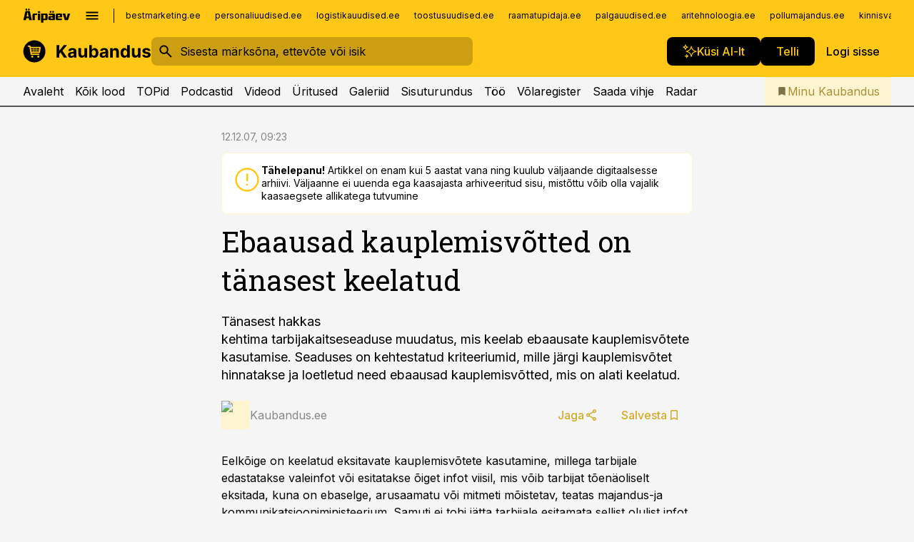

--- FILE ---
content_type: text/html; charset=utf-8
request_url: https://www.kaubandus.ee/uudised/2007/12/12/ebaausad-kauplemisvotted-on-tanasest-keelatud
body_size: 59623
content:
<!DOCTYPE html><html lang="et" class="__variable_d9b83d __variable_1afa06"><head><meta charSet="utf-8"/><meta name="viewport" content="width=device-width, initial-scale=1, minimum-scale=1, maximum-scale=5, viewport-fit=cover, user-scalable=yes"/><link rel="preload" href="/_next/static/media/21350d82a1f187e9-s.p.woff2" as="font" crossorigin="" type="font/woff2"/><link rel="preload" href="/_next/static/media/9f0283fb0a17d415-s.p.woff2" as="font" crossorigin="" type="font/woff2"/><link rel="preload" href="/_next/static/media/a88c13d5f58b71d4-s.p.woff2" as="font" crossorigin="" type="font/woff2"/><link rel="preload" href="/_next/static/media/e4af272ccee01ff0-s.p.woff2" as="font" crossorigin="" type="font/woff2"/><link rel="preload" as="image" imageSrcSet="https://static-img.aripaev.ee/?type=preview&amp;uuid=2d452bdf-92e7-580c-a5e9-ac4916e0d615&amp;width=48&amp;q=75 1x, https://static-img.aripaev.ee/?type=preview&amp;uuid=2d452bdf-92e7-580c-a5e9-ac4916e0d615&amp;width=96&amp;q=75 2x" fetchPriority="high"/><link rel="stylesheet" href="/_next/static/css/193ca727a39148d1.css" data-precedence="next"/><link rel="stylesheet" href="/_next/static/css/52723f30e92eee9f.css" data-precedence="next"/><link rel="stylesheet" href="/_next/static/css/364ab38700cab676.css" data-precedence="next"/><link rel="stylesheet" href="/_next/static/css/ef69ab996cc4ef43.css" data-precedence="next"/><link rel="stylesheet" href="/_next/static/css/cfa60dcf5cbd8547.css" data-precedence="next"/><link rel="stylesheet" href="/_next/static/css/2001c5ecabd226f0.css" data-precedence="next"/><link rel="stylesheet" href="/_next/static/css/f53fc1951aefa4e6.css" data-precedence="next"/><link rel="stylesheet" href="/_next/static/css/015ada6ba5fe6a03.css" data-precedence="next"/><link rel="stylesheet" href="/_next/static/css/0f180bd48b9a8a37.css" data-precedence="next"/><link rel="stylesheet" href="/_next/static/css/7cddf85bca64a21f.css" data-precedence="next"/><link rel="stylesheet" href="/_next/static/css/3b3c900c8201ff34.css" data-precedence="next"/><link rel="stylesheet" href="/_next/static/css/8bd7863d921ec434.css" data-precedence="next"/><link rel="stylesheet" href="/_next/static/css/029d5fff5a79fb66.css" data-precedence="next"/><link rel="stylesheet" href="/_next/static/css/145cb3986e47692b.css" data-precedence="next"/><link rel="stylesheet" href="/_next/static/css/abeee01cf18e9b20.css" data-precedence="next"/><link rel="stylesheet" href="/_next/static/css/0e1bc87536d60fd1.css" data-precedence="next"/><link rel="stylesheet" href="/_next/static/css/e4a1f3f4cc1a1330.css" data-precedence="next"/><link rel="stylesheet" href="/_next/static/css/8c6658ca32352202.css" data-precedence="next"/><link rel="preload" as="script" fetchPriority="low" href="/_next/static/chunks/webpack-bb5e6ef551ab2fb7.js"/><script src="/_next/static/chunks/fd9d1056-10e5c93cd413df2f.js" async=""></script><script src="/_next/static/chunks/396464d2-87a25291feed4e3c.js" async=""></script><script src="/_next/static/chunks/7049-f73b85a2adefcf0b.js" async=""></script><script src="/_next/static/chunks/main-app-d6b14959853fa552.js" async=""></script><script src="/_next/static/chunks/aaea2bcf-18d09baeed62d53d.js" async=""></script><script src="/_next/static/chunks/5910-f5efdbfb510c5f6a.js" async=""></script><script src="/_next/static/chunks/5342-19ba4bc98a916bcc.js" async=""></script><script src="/_next/static/chunks/1226-117b1197ddf7aad9.js" async=""></script><script src="/_next/static/chunks/7588-2e36b3a9911aa655.js" async=""></script><script src="/_next/static/chunks/app/global-error-20303be09b9714b7.js" async=""></script><script src="/_next/static/chunks/5878-1525aeac28fcdf88.js" async=""></script><script src="/_next/static/chunks/4075-c93ea2025da5b6a7.js" async=""></script><script src="/_next/static/chunks/5434-828496ffa0f86d7a.js" async=""></script><script src="/_next/static/chunks/1652-56bf1ce5ade1c9ac.js" async=""></script><script src="/_next/static/chunks/7562-5f4fd1388f43b505.js" async=""></script><script src="/_next/static/chunks/7380-318bba68fdea191f.js" async=""></script><script src="/_next/static/chunks/3295-35b1a9d555f9b7bf.js" async=""></script><script src="/_next/static/chunks/7131-78f3e1231e69c364.js" async=""></script><script src="/_next/static/chunks/7492-a181da6c137f390e.js" async=""></script><script src="/_next/static/chunks/7560-4b31aa12143c3a83.js" async=""></script><script src="/_next/static/chunks/app/%5BchannelId%5D/%5Baccess%5D/layout-8ea0d43f1f74f55d.js" async=""></script><script src="/_next/static/chunks/ca377847-5847564181f9946f.js" async=""></script><script src="/_next/static/chunks/6989-725cd192b49ac8b8.js" async=""></script><script src="/_next/static/chunks/7126-f955765d6cea943c.js" async=""></script><script src="/_next/static/chunks/4130-ed04dcb36842f70f.js" async=""></script><script src="/_next/static/chunks/7940-32f152e534110b79.js" async=""></script><script src="/_next/static/chunks/3390-97ccb0b5027fbdb6.js" async=""></script><script src="/_next/static/chunks/4398-b011a1211a61352c.js" async=""></script><script src="/_next/static/chunks/304-f74bbe78ef63ddd8.js" async=""></script><script src="/_next/static/chunks/9860-bc3912166b054a3b.js" async=""></script><script src="/_next/static/chunks/app/%5BchannelId%5D/%5Baccess%5D/internal/article/%5B...slug%5D/page-f0376f1cae323c1c.js" async=""></script><script src="/_next/static/chunks/app/%5BchannelId%5D/%5Baccess%5D/error-9e9a1caedd0e0db1.js" async=""></script><script src="/_next/static/chunks/app/%5BchannelId%5D/%5Baccess%5D/not-found-0f9f27357115a493.js" async=""></script><link rel="preload" href="https://log-in.aripaev.ee/index.js" as="script"/><meta name="theme-color" content="#ffc716"/><meta name="color-scheme" content="only light"/><title>Ebaausad kauplemisvõtted on tänasest keelatud</title><meta name="description" content="Ebaausad kauplemisvõtted on tänasest keelatud. Tänasest hakkas 
kehtima  tarbijakaitseseaduse muudatus, mis keelab ebaausate kauplemisvõtete 
kasutamise. Seaduses on kehtestatud kriteeriumid, mille järgi kauplemisvõtet 
hinnatakse ja loetletud need ebaausad kauplemisvõtted, mis on alati keelatud. ."/><link rel="manifest" href="/manifest/kaubandus.json" crossorigin="use-credentials"/><link rel="canonical" href="https://www.kaubandus.ee/uudised/2007/12/12/ebaausad-kauplemisvotted-on-tanasest-keelatud"/><meta name="format-detection" content="telephone=no, address=no, email=no"/><meta name="apple-mobile-web-app-capable" content="yes"/><meta name="apple-mobile-web-app-title" content="Kaubandus"/><link href="/favicons/kaubandus/apple-touch-startup-image-768x1004.png" rel="apple-touch-startup-image"/><link href="/favicons/kaubandus/apple-touch-startup-image-1536x2008.png" media="(device-width: 768px) and (device-height: 1024px)" rel="apple-touch-startup-image"/><meta name="apple-mobile-web-app-status-bar-style" content="black-translucent"/><meta property="og:title" content="Ebaausad kauplemisvõtted on tänasest keelatud"/><meta property="og:description" content="Ebaausad kauplemisvõtted on tänasest keelatud. Tänasest hakkas 
kehtima  tarbijakaitseseaduse muudatus, mis keelab ebaausate kauplemisvõtete 
kasutamise. Seaduses on kehtestatud kriteeriumid, mille järgi kauplemisvõtet 
hinnatakse ja loetletud need ebaausad kauplemisvõtted, mis on alati keelatud. ."/><meta property="og:url" content="https://www.kaubandus.ee/uudised/2007/12/12/ebaausad-kauplemisvotted-on-tanasest-keelatud"/><meta property="og:site_name" content="Kaubandus"/><meta property="og:locale" content="et_EE"/><meta property="og:type" content="website"/><meta name="twitter:card" content="summary_large_image"/><meta name="twitter:site" content="@aripaev_ee"/><meta name="twitter:creator" content="@aripaev_ee"/><meta name="twitter:title" content="Ebaausad kauplemisvõtted on tänasest keelatud"/><meta name="twitter:description" content="Ebaausad kauplemisvõtted on tänasest keelatud. Tänasest hakkas 
kehtima  tarbijakaitseseaduse muudatus, mis keelab ebaausate kauplemisvõtete 
kasutamise. Seaduses on kehtestatud kriteeriumid, mille järgi kauplemisvõtet 
hinnatakse ja loetletud need ebaausad kauplemisvõtted, mis on alati keelatud. ."/><link rel="shortcut icon" href="/favicons/kaubandus/favicon.ico"/><link rel="icon" href="/favicons/kaubandus/favicon.ico"/><link rel="apple-touch-icon" href="/favicons/kaubandus/apple-touch-icon-180x180.png"/><link rel="apple-touch-icon-precomposed" href="/favicons/kaubandus/apple-touch-icon-180x180.png"/><meta name="next-size-adjust"/><script src="/_next/static/chunks/polyfills-42372ed130431b0a.js" noModule=""></script></head><body><script>(self.__next_s=self.__next_s||[]).push([0,{"children":"\n        window.nativeEvents = [];\n        window.nativeListeners = [];\n        window.addEventListener('aripaev.ee:nativeApiAttached', (e) => {\n          window.nativeEvents.push(e);\n          window.nativeListeners.forEach((l) => l(e));\n        });\n        window.addNativeListener = (listener) => {\n          window.nativeListeners.push(listener);\n          window.nativeEvents.forEach((e) => listener(e));\n        };\n      ","id":"__native_attach"}])</script><style type="text/css">:root:root {
    --theme: kaubandus;

    --color-primary-10: #fffcf3;
    --color-primary-50: #fff9e7;
    --color-primary-100: #fff4d0;
    --color-primary-200: #ffeeb9;
    --color-primary-300: #ffe9a2;
    --color-primary-400: #ffe38a;
    --color-primary-500: #ffc716;
    --color-primary-600: #d4ab27;
    --color-primary-700: #a98f37;
    --color-primary-800: #7e7347;
    --color-primary-900: #535758;

    --color-neutral-100: #edeeee;
    --color-neutral-200: #ddddde;
    --color-neutral-300: #cbcccd;
    --color-neutral-400: #babcbc;
    --color-neutral-500: #a9abab;
    --color-neutral-600: #989a9b;
    --color-neutral-700: #86898a;
    --color-neutral-800: #757979;
    --color-neutral-900: #535758;

    --site-bg: #F5F5F5;
    --site-bg-original: #F5F5F5;
    --button-bg: var(--color-primary);
    --button-color: var(--color-text);
    --button-white-bg: var(--color-text);
    --button-white-color: var(--color-primary);

    --color-text: #000000;
    --header-color: var(--color-text);

    --color-link: var(--color-primary-600);
    --color-link-hover: var(--color-primary-800);
}
</style><div id="login-container"></div><div id="__next"><div class="styles_site-hat__KmxJ_"><div class="styles_site-hat__inner__NT2Fd"><div id="Panorama_1" class="styles_site-hat__ad-slot__6OIXn"></div></div></div><div class="styles_header__sentinel-pre__ZLTsJ"></div><div class="styles_header__4AYpa"><b></b><div class="styles_header__wrap1__C6qUJ"><div class="styles_header__wrap2__vgkJ1"><div class="styles_header__main__4NeBW"><div class="styles_header__main__limiter__1bF8W"><div class="styles_sites__MzlGA styles_hidden__CEocJ"><div class="styles_sites__global__0voAr"><a href="https://www.aripaev.ee" target="_blank" rel="noopener noreferrer"><svg xmlns="http://www.w3.org/2000/svg" height="20" width="67" class="icon logotype-aripaev" viewBox="0 0 512 155"><path fill="#d61e1f" d="M43.18 1.742H25.822v17.917H43.18zm21.86 124.857-4.1-22.295H34.283l-3.977 22.295H1.974l19.33-88.048c2.25-10.153 5.077-11.567 16.643-11.567H58.55c11.846 0 13.817.855 16.224 11.706l19.33 87.908zM50.507 44.762h-5.792l-7.746 41.625h21.249zm18.771-43.02H51.92v17.917h17.358zM306.626 27.3h-17.358v17.916h17.358zm26.117 0h-17.359v17.916h17.359zm-206.05 42.864V126.6h-25.959V71.28c0-10.851 5.076-17.759 17.917-17.759h32.309v16.643zm32.344-23.43V28.399h26.168v18.335zm26.168 79.866h-26.168V53.503h26.168zm62.594.001h-27.651v26.657h-25.68V53.521h53.61c12.84 0 17.777 6.629 17.777 17.917v37.229c0 11.863-5.076 17.934-18.056 17.934m-7.903-56.576h-19.888v39.915h19.888zm93.508 56.576s-17.636.279-21.3.279-21.162-.279-21.162-.279c-11.287-.157-17.638-5.513-17.638-17.934v-9.735c0-15.23 9.735-17.62 17.777-17.62h27.791V69.449h-39.357V53.521h47.539c14.671 0 17.778 8.88 17.778 17.62v39.793c0 11.846-3.49 15.509-11.429 15.701zM319.31 96.019h-20.935v14.707h20.935zm59.664-.611v13.573h41.066v17.62h-49.109c-14.671 0-17.759-9.752-17.759-17.777V72.188c0-11.845 5.774-18.475 17.618-18.614 0 0 13.958-.297 17.638-.297 3.683 0 17.445.297 17.445.297 12.424.14 17.36 6.193 17.36 17.76v24.127h-44.258zm18.35-26.552h-18.492v16.922h18.492zm88.714 57.727h-34.003l-23.987-73.079h28.227l12.682 50.086h2.13l12.682-50.086h26.257z" class="logotype"></path></svg></a><button title="Ava menüü" type="button"><svg fill="none" xmlns="http://www.w3.org/2000/svg" height="20" width="20" class="icon menu" viewBox="0 0 20 20"><path fill="#2D0606" d="M3 14.5V13h14v1.5zm0-3.75v-1.5h14v1.5zM3 7V5.5h14V7z"></path></svg></button></div><div class="styles_sites__main__Z77Aw"><ul class="styles_sites__list__ue3ny"><li class=""><a href="https://bestmarketing.ee?utm_source=kaubandus.ee&amp;utm_medium=pais" target="_blank" draggable="false" rel="noopener noreferrer">bestmarketing.ee</a></li><li class=""><a href="https://www.personaliuudised.ee?utm_source=kaubandus.ee&amp;utm_medium=pais" target="_blank" draggable="false" rel="noopener noreferrer">personaliuudised.ee</a></li><li class=""><a href="https://www.logistikauudised.ee?utm_source=kaubandus.ee&amp;utm_medium=pais" target="_blank" draggable="false" rel="noopener noreferrer">logistikauudised.ee</a></li><li class=""><a href="https://www.toostusuudised.ee?utm_source=kaubandus.ee&amp;utm_medium=pais" target="_blank" draggable="false" rel="noopener noreferrer">toostusuudised.ee</a></li><li class=""><a href="https://www.raamatupidaja.ee?utm_source=kaubandus.ee&amp;utm_medium=pais" target="_blank" draggable="false" rel="noopener noreferrer">raamatupidaja.ee</a></li><li class=""><a href="https://www.palgauudised.ee?utm_source=kaubandus.ee&amp;utm_medium=pais" target="_blank" draggable="false" rel="noopener noreferrer">palgauudised.ee</a></li><li class=""><a href="https://www.aritehnoloogia.ee?utm_source=kaubandus.ee&amp;utm_medium=pais" target="_blank" draggable="false" rel="noopener noreferrer">aritehnoloogia.ee</a></li><li class=""><a href="https://www.pollumajandus.ee?utm_source=kaubandus.ee&amp;utm_medium=pais" target="_blank" draggable="false" rel="noopener noreferrer">pollumajandus.ee</a></li><li class=""><a href="https://www.kinnisvarauudised.ee?utm_source=kaubandus.ee&amp;utm_medium=pais" target="_blank" draggable="false" rel="noopener noreferrer">kinnisvarauudised.ee</a></li><li class=""><a href="https://www.ehitusuudised.ee?utm_source=kaubandus.ee&amp;utm_medium=pais" target="_blank" draggable="false" rel="noopener noreferrer">ehitusuudised.ee</a></li><li class=""><a href="https://www.finantsuudised.ee?utm_source=kaubandus.ee&amp;utm_medium=pais" target="_blank" draggable="false" rel="noopener noreferrer">finantsuudised.ee</a></li><li class=""><a href="https://www.aripaev.ee?utm_source=kaubandus.ee&amp;utm_medium=pais" target="_blank" draggable="false" rel="noopener noreferrer">aripaev.ee</a></li><li class=""><a href="https://www.imelineteadus.ee?utm_source=kaubandus.ee&amp;utm_medium=pais" target="_blank" draggable="false" rel="noopener noreferrer">imelineteadus.ee</a></li><li class=""><a href="https://www.imelineajalugu.ee?utm_source=kaubandus.ee&amp;utm_medium=pais" target="_blank" draggable="false" rel="noopener noreferrer">imelineajalugu.ee</a></li><li class=""><a href="https://www.mu.ee?utm_source=kaubandus.ee&amp;utm_medium=pais" target="_blank" draggable="false" rel="noopener noreferrer">mu.ee</a></li><li class=""><a href="https://www.kalastaja.ee?utm_source=kaubandus.ee&amp;utm_medium=pais" target="_blank" draggable="false" rel="noopener noreferrer">kalastaja.ee</a></li><li class=""><a href="https://www.dv.ee?utm_source=kaubandus.ee&amp;utm_medium=pais" target="_blank" draggable="false" rel="noopener noreferrer">dv.ee</a></li></ul></div></div><div class="styles_header__row__tjBlC"><a class="styles_header__logo__LPFzl" href="/"><img alt="Kaubandus" loading="lazy" width="120" height="40" decoding="async" data-nimg="1" style="color:transparent" src="https://ap-cms-images.ap3.ee/kaubandus_must.svg"/></a><form class="styles_search___9_Xy"><span class="styles_search__icon__adECE"><svg fill="none" xmlns="http://www.w3.org/2000/svg" height="24" width="24" class="icon search" viewBox="0 0 25 24"><path fill="#fff" d="m20.06 21-6.3-6.3q-.75.6-1.724.95-.975.35-2.075.35-2.725 0-4.613-1.887Q3.461 12.225 3.461 9.5t1.887-4.612T9.961 3t4.612 1.888T16.461 9.5a6.1 6.1 0 0 1-1.3 3.8l6.3 6.3zm-10.1-7q1.875 0 3.188-1.312T14.461 9.5t-1.313-3.187T9.961 5 6.773 6.313 5.461 9.5t1.312 3.188T9.961 14"></path></svg></span><input type="text" autoComplete="off" placeholder="Sisesta märksõna, ettevõte või isik" title="Sisesta märksõna, ettevõte või isik" name="keyword" value=""/><button class="styles_search__clear__gU1eY" disabled="" title="Puhasta otsing" type="button"><svg fill="none" xmlns="http://www.w3.org/2000/svg" height="24" width="24" class="icon close" viewBox="0 0 25 24"><path fill="#fff" d="m6.86 19-1.4-1.4 5.6-5.6-5.6-5.6L6.86 5l5.6 5.6 5.6-5.6 1.4 1.4-5.6 5.6 5.6 5.6-1.4 1.4-5.6-5.6z"></path></svg></button></form><div class="styles_header__buttons__HTvoj"><span class="styles_button___Dvql styles_size-default___f8ln styles_theme-white-primary__wwdx4" draggable="false"><a class="styles_button__element__i6R1c" target="_blank" rel="noopener noreferrer" href="/ai-otsing"><span class="styles_button__inner__av3c_"><svg xmlns="http://www.w3.org/2000/svg" height="20" width="20" class="icon styles_button__icon__ab5nT ai" viewBox="0 0 512 512"><path fill="#fff" d="M310.043 132.67c12.118 32.932 26.173 58.426 46.916 79.172 20.745 20.748 46.243 34.809 79.17 46.931-32.926 12.118-58.422 26.175-79.162 46.918-20.742 20.744-34.799 46.246-46.921 79.182-12.127-32.938-26.188-58.434-46.937-79.178-20.745-20.739-46.251-34.798-79.183-46.92 32.94-12.126 58.44-26.188 79.188-46.935 20.746-20.746 34.808-46.249 46.93-79.171m.004-73.14c-5.256 0-9.837 3.513-11.243 8.572-33.39 120.887-58.545 146.041-179.434 179.434-5.059 1.405-8.572 6.015-8.572 11.243 0 5.256 3.513 9.837 8.572 11.243 120.887 33.39 146.041 58.517 179.434 179.406 1.405 5.059 6.015 8.572 11.243 8.572 5.256 0 9.837-3.513 11.243-8.572 33.39-120.887 58.517-146.041 179.406-179.406 5.059-1.405 8.572-6.015 8.572-11.243 0-5.256-3.513-9.837-8.572-11.243-120.887-33.39-146.041-58.545-179.406-179.434-1.405-5.059-6.015-8.572-11.243-8.572m-208.13 12.877c4.16 7.493 8.981 14.068 14.883 19.97 5.9 5.9 12.473 10.72 19.962 14.879-7.489 4.159-14.061 8.98-19.963 14.884-5.9 5.902-10.718 12.475-14.878 19.966-4.159-7.487-8.98-14.06-14.882-19.96s-12.475-10.718-19.966-14.878c7.487-4.159 14.06-8.98 19.96-14.882 5.903-5.904 10.724-12.483 14.885-19.979m-.003-64.329c-5.256 0-9.837 3.513-11.243 8.572-15.093 54.639-24.734 64.307-79.37 79.37-5.059 1.405-8.572 6.015-8.572 11.243 0 5.256 3.513 9.837 8.572 11.243 54.639 15.093 64.307 24.734 79.37 79.37 1.405 5.059 6.015 8.572 11.243 8.572 5.256 0 9.837-3.513 11.243-8.572 15.093-54.639 24.734-64.307 79.37-79.37 5.059-1.405 8.572-6.015 8.572-11.243 0-5.256-3.513-9.837-8.572-11.243-54.639-15.093-64.279-24.734-79.37-79.37-1.405-5.059-6.015-8.572-11.243-8.572m43.845 407.999a76 76 0 0 0 5.697 6.377 76 76 0 0 0 6.391 5.711 76 76 0 0 0-6.38 5.7 76 76 0 0 0-5.711 6.391 76 76 0 0 0-5.7-6.38 76 76 0 0 0-6.387-5.708 76 76 0 0 0 6.385-5.705 76 76 0 0 0 5.705-6.385m-.003-63.671c-3.206 0-6 2.143-6.857 5.229-11.966 43.373-20.298 51.704-63.672 63.672A7.134 7.134 0 0 0 70 428.164c0 3.206 2.143 6 5.229 6.857 43.373 11.966 51.704 20.315 63.672 63.672a7.134 7.134 0 0 0 6.857 5.229c3.206 0 6-2.143 6.857-5.229 11.966-43.373 20.315-51.704 63.672-63.672a7.134 7.134 0 0 0 5.229-6.857c0-3.206-2.143-6-5.229-6.857-43.373-11.966-51.704-20.315-63.672-63.672a7.134 7.134 0 0 0-6.857-5.229"></path></svg><span class="styles_button__text__0QAzX"><span class="styles_button__text__row__ZW9Cl">Küsi AI-lt</span></span></span></a></span><span class="styles_button___Dvql styles_size-default___f8ln styles_theme-white-primary__wwdx4" draggable="false"><a class="styles_button__element__i6R1c" target="_blank" rel="noopener noreferrer" href="https://kampaania.aripaev.ee/telli-kaubandus/?utm_source=kaubandus.ee&amp;utm_medium=telli"><span class="styles_button__inner__av3c_"><span class="styles_button__text__0QAzX"><span class="styles_button__text__row__ZW9Cl">Telli</span></span></span></a></span><span class="styles_button___Dvql styles_size-default___f8ln styles_theme-white-transparent__3xBw8" draggable="false"><button class="styles_button__element__i6R1c" type="button"><span class="styles_button__inner__av3c_"><span class="styles_button__text__0QAzX"><span class="styles_button__text__row__ZW9Cl">Logi sisse</span></span></span></button></span></div></div></div><div class="styles_burger-menu__NxbcX" inert=""><div class="styles_burger-menu__inner__G_A7a"><div class="styles_burger-menu__limiter__Z8WPT"><ul class="styles_burger-menu__sections__WMdfc"><li><div class="styles_burger-menu__title__FISxC">Teemaveebid</div><ul class="styles_burger-menu__sections__links__erXEP styles_split__ABuE1"><li><a target="_blank" rel="noopener noreferrer" href="https://www.aripaev.ee?utm_source=kaubandus.ee&amp;utm_medium=pais">aripaev.ee</a></li><li><a target="_blank" rel="noopener noreferrer" href="https://bestmarketing.ee?utm_source=kaubandus.ee&amp;utm_medium=pais">bestmarketing.ee</a></li><li><a target="_blank" rel="noopener noreferrer" href="https://www.dv.ee?utm_source=kaubandus.ee&amp;utm_medium=pais">dv.ee</a></li><li><a target="_blank" rel="noopener noreferrer" href="https://www.ehitusuudised.ee?utm_source=kaubandus.ee&amp;utm_medium=pais">ehitusuudised.ee</a></li><li><a target="_blank" rel="noopener noreferrer" href="https://www.finantsuudised.ee?utm_source=kaubandus.ee&amp;utm_medium=pais">finantsuudised.ee</a></li><li><a target="_blank" rel="noopener noreferrer" href="https://www.aritehnoloogia.ee?utm_source=kaubandus.ee&amp;utm_medium=pais">aritehnoloogia.ee</a></li><li><a target="_blank" rel="noopener noreferrer" href="https://www.kinnisvarauudised.ee?utm_source=kaubandus.ee&amp;utm_medium=pais">kinnisvarauudised.ee</a></li><li><a target="_blank" rel="noopener noreferrer" href="https://www.logistikauudised.ee?utm_source=kaubandus.ee&amp;utm_medium=pais">logistikauudised.ee</a></li><li><a target="_blank" rel="noopener noreferrer" href="https://www.mu.ee?utm_source=kaubandus.ee&amp;utm_medium=pais">mu.ee</a></li><li><a target="_blank" rel="noopener noreferrer" href="https://www.palgauudised.ee?utm_source=kaubandus.ee&amp;utm_medium=pais">palgauudised.ee</a></li><li><a target="_blank" rel="noopener noreferrer" href="https://www.personaliuudised.ee?utm_source=kaubandus.ee&amp;utm_medium=pais">personaliuudised.ee</a></li><li><a target="_blank" rel="noopener noreferrer" href="https://www.pollumajandus.ee?utm_source=kaubandus.ee&amp;utm_medium=pais">pollumajandus.ee</a></li><li><a target="_blank" rel="noopener noreferrer" href="https://www.raamatupidaja.ee?utm_source=kaubandus.ee&amp;utm_medium=pais">raamatupidaja.ee</a></li><li><a target="_blank" rel="noopener noreferrer" href="https://www.toostusuudised.ee?utm_source=kaubandus.ee&amp;utm_medium=pais">toostusuudised.ee</a></li><li><a target="_blank" rel="noopener noreferrer" href="https://www.imelineajalugu.ee?utm_source=kaubandus.ee&amp;utm_medium=pais">imelineajalugu.ee</a></li><li><a target="_blank" rel="noopener noreferrer" href="https://www.imelineteadus.ee?utm_source=kaubandus.ee&amp;utm_medium=pais">imelineteadus.ee</a></li></ul></li><li><div class="styles_burger-menu__title__FISxC">Teenused ja tooted</div><ul class="styles_burger-menu__sections__links__erXEP"><li><a target="_blank" rel="noopener noreferrer" href="https://pood.aripaev.ee/kategooria/konverentsid?utm_source=kaubandus.ee&amp;utm_medium=menu">Konverentsid</a></li><li><a target="_blank" rel="noopener noreferrer" href="https://pood.aripaev.ee/kategooria/koolitused?utm_source=kaubandus.ee&amp;utm_medium=menu">Koolitused</a></li><li><a target="_blank" rel="noopener noreferrer" href="https://pood.aripaev.ee/kategooria/raamatud?utm_source=kaubandus.ee&amp;utm_medium=menu">Raamatud</a></li><li><a target="_blank" rel="noopener noreferrer" href="https://pood.aripaev.ee/kategooria/teabevara?utm_source=kaubandus.ee&amp;utm_medium=menu">Teabevara</a></li><li><a target="_blank" rel="noopener noreferrer" href="https://pood.aripaev.ee/kategooria/ajakirjad?utm_source=kaubandus.ee&amp;utm_medium=menu">Ajakirjad</a></li><li><a target="_blank" rel="noopener noreferrer" href="https://pood.aripaev.ee?utm_source=kaubandus.ee&amp;utm_medium=menu">E-pood</a></li><li><a target="_blank" rel="noopener noreferrer" href="https://infopank.ee?utm_source=kaubandus.ee&amp;utm_medium=menu">Infopank</a></li><li><a target="_blank" rel="noopener noreferrer" href="https://radar.aripaev.ee?utm_source=kaubandus.ee&amp;utm_medium=menu">Radar</a></li></ul></li></ul><div class="styles_burger-menu__sidebar__8mwqb"><ul class="styles_burger-menu__sidebar__links__ZKDyD"><li><a target="_blank" rel="noopener noreferrer" href="https://www.aripaev.ee/turunduslahendused/">Reklaam</a></li><li><a target="_self" href="/c/cm">Sisuturundus</a></li><li><a target="_blank" rel="noopener noreferrer" href="https://firma.aripaev.ee/tule-toole/">Tööpakkumised</a></li><li><a target="_blank" rel="noopener noreferrer" href="https://firma.aripaev.ee/">Äripäevast</a></li><li><a target="_self" href="https://www.kaubandus.ee/uudiskirjad">Telli uudiskirjad</a></li></ul><ul class="styles_buttons__V_M5V styles_layout-vertical-wide__kH_p0"><li class="styles_primary__BaQ9R"><span class="styles_button___Dvql styles_size-default___f8ln styles_theme-primary__JLG_x" draggable="false"><a class="styles_button__element__i6R1c" target="_blank" rel="noopener noreferrer" href="https://iseteenindus.aripaev.ee"><span class="styles_button__inner__av3c_"><span class="styles_button__text__0QAzX"><span class="styles_button__text__row__ZW9Cl">Iseteenindus</span></span></span></a></span></li><li class="styles_primary__BaQ9R"><span class="styles_button___Dvql styles_size-default___f8ln styles_theme-default__ea1gN" draggable="false"><a class="styles_button__element__i6R1c" target="_blank" rel="noopener noreferrer" href="https://kampaania.aripaev.ee/telli-kaubandus/?utm_source=kaubandus.ee&amp;utm_medium=telli"><span class="styles_button__inner__av3c_"><span class="styles_button__text__0QAzX"><span class="styles_button__text__row__ZW9Cl">Telli Kaubandus</span></span></span></a></span></li></ul></div></div></div></div></div><div class="styles_header__menu__7U_6k"><div class="styles_header__menu__holder__mDgQf"><a class="styles_header__menu__logo__XcB29" draggable="false" href="/"><img alt="Kaubandus" loading="lazy" width="120" height="40" decoding="async" data-nimg="1" style="color:transparent" src="https://ap-cms-images.ap3.ee/kaubandus_must.svg"/></a><div class="styles_header__menu__scroller__KG1tj"><ul class="styles_header__menu__items___1xQ5"><li><a aria-current="false" target="_self" draggable="false" href="/">Avaleht</a></li><li><a aria-current="false" target="_self" draggable="false" href="/search?channels=kaubandus">Kõik lood</a></li><li><a aria-current="false" target="_self" draggable="false" href="/koik-kaubanduse-topid">TOPid</a></li><li><a aria-current="false" target="_self" draggable="false" href="/saatesarjad">Podcastid</a></li><li><a aria-current="false" target="_blank" rel="noopener noreferrer" draggable="false" href="https://videokogu.aripaev.ee/topics/6?utm_source=kaubandus.ee&amp;utm_medium=videoteek">Videod</a></li><li><a aria-current="false" target="_blank" rel="noopener noreferrer" draggable="false" href="https://pood.aripaev.ee/valdkond/kaubandus?categories=31%2C13&amp;utm_source=kaubandus.ee&amp;utm_medium=uritused">Üritused</a></li><li><a aria-current="false" target="_self" draggable="false" href="/s/galeriid">Galeriid</a></li><li><a aria-current="false" target="_self" draggable="false" href="/c/cm">Sisuturundus</a></li><li><a aria-current="false" target="_self" draggable="false" href="/c/jobs">Töö</a></li><li><a aria-current="false" target="_blank" rel="noopener noreferrer" draggable="false" href="https://www.kaubandus.ee/volaregister">Võlaregister</a></li><li><a href="https://www.kaubandus.ee/#send_hint" draggable="false">Saada vihje</a></li><li><a aria-current="false" target="_blank" rel="noopener noreferrer" draggable="false" href="https://radar.aripaev.ee/">Radar</a></li></ul></div><a class="styles_header__menu__bookmarks__qWw9R" aria-current="false" draggable="false" href="/minu-uudisvoog"><svg fill="none" xmlns="http://www.w3.org/2000/svg" height="16" width="16" class="icon bookmark-filled" viewBox="0 0 24 24"><path fill="#2D0606" d="M5 21V5q0-.824.588-1.412A1.93 1.93 0 0 1 7 3h10q.824 0 1.413.587Q19 4.176 19 5v16l-7-3z"></path></svg><span>Minu Kaubandus</span></a></div></div></div></div></div><div class="styles_header__sentinel-post__lzp4A"></div><div class="styles_burger-menu__backdrop__1nrUr" tabindex="0" role="button" aria-pressed="true" title="Sulge"></div><div class="styles_header__mock__CpuN_"></div><div class="styles_body__KntQX"><div class="styles_block__x9tSr styles_theme-default__YFZfY styles_width-article__aCVgk"><div class="styles_hero__qEXNs styles_layout-default__BGcal styles_theme-default__1lqCZ styles_has-image__ILhtv"><div class="styles_hero__limiter__m_kBo"><div class="styles_hero__heading__UH2zp"><div class="styles_page-header__UZ3dH"><div class="styles_page-header__back__F3sNN"><span class="styles_button___Dvql styles_size-default___f8ln styles_theme-transparent__V6plv" draggable="false"><button class="styles_button__element__i6R1c" type="button"><span class="styles_button__inner__av3c_"><svg fill="none" xmlns="http://www.w3.org/2000/svg" height="20" width="20" class="icon styles_button__icon__ab5nT arrow-back" viewBox="0 0 20 20"><path fill="#2D0606" d="m12 18-8-8 8-8 1.417 1.417L6.833 10l6.584 6.583z"></path></svg><span class="styles_button__text__0QAzX"><span class="styles_button__text__row__ZW9Cl">Tagasi</span></span></span></button></span></div><div class="styles_page-header__headline__160BU"><div class="styles_page-header__headline__info__WB6e3"><ul class="styles_page-header__meta__DMVKe"><li>12.12.07, 09:23</li></ul></div><div class="styles_callout__GbgpZ styles_intent-outdated__7JYYz"><div class="styles_callout__inner__P1xpS"><svg fill="none" xmlns="http://www.w3.org/2000/svg" height="24" width="24" class="icon styles_callout__icon___Fuj_ error" viewBox="0 0 48 48"><path fill="#C4342D" d="M24 34q.7 0 1.175-.474t.475-1.175-.474-1.176A1.6 1.6 0 0 0 24 30.7q-.701 0-1.176.474a1.6 1.6 0 0 0-.475 1.175q0 .701.474 1.176T24 34m-1.35-7.65h3V13.7h-3zM24.013 44q-4.137 0-7.775-1.575t-6.363-4.3-4.3-6.367T4 23.975t1.575-7.783 4.3-6.342 6.367-4.275T24.025 4t7.783 1.575T38.15 9.85t4.275 6.35T44 23.987t-1.575 7.775-4.275 6.354q-2.7 2.715-6.35 4.3T24.013 44m.012-3q7.075 0 12.025-4.975T41 23.975 36.06 11.95 24 7q-7.05 0-12.025 4.94T7 24q0 7.05 4.975 12.025T24.025 41"></path></svg><div class="styles_callout__text__cYyr4"><div><b>Tähelepanu!</b> Artikkel on enam kui 5 aastat vana ning kuulub väljaande digitaalsesse arhiivi. Väljaanne ei uuenda ega kaasajasta arhiveeritud sisu, mistõttu võib olla vajalik kaasaegsete allikatega tutvumine</div></div></div></div><h1>Ebaausad kauplemisvõtted on tänasest keelatud</h1></div></div></div><div class="styles_hero__main__FNdan"><div class="styles_hero__description__1SGae">Tänasest hakkas 
kehtima  tarbijakaitseseaduse muudatus, mis keelab ebaausate kauplemisvõtete 
kasutamise. Seaduses on kehtestatud kriteeriumid, mille järgi kauplemisvõtet 
hinnatakse ja loetletud need ebaausad kauplemisvõtted, mis on alati keelatud.</div><div class="styles_hero__article-tools__jStYE"><ul class="styles_hero__authors__jpHLE styles_single__zcqUq"><li><a href="/a/kaubandusee-"><img alt="Kaubandus.ee " fetchPriority="high" width="40" height="40" decoding="async" data-nimg="1" style="color:transparent" srcSet="https://static-img.aripaev.ee/?type=preview&amp;uuid=2d452bdf-92e7-580c-a5e9-ac4916e0d615&amp;width=48&amp;q=75 1x, https://static-img.aripaev.ee/?type=preview&amp;uuid=2d452bdf-92e7-580c-a5e9-ac4916e0d615&amp;width=96&amp;q=75 2x" src="https://static-img.aripaev.ee/?type=preview&amp;uuid=2d452bdf-92e7-580c-a5e9-ac4916e0d615&amp;width=96&amp;q=75"/><span class="styles_hero__authors__texts__A4Y2r"><span class="styles_hero__authors__name__9NvFS">Kaubandus.ee </span></span></a></li></ul><div class="styles_hero__tools__rTnGb"><ul class="styles_buttons__V_M5V styles_layout-default__xTC8D"><li class="styles_primary__BaQ9R"><span class="styles_button___Dvql styles_size-default___f8ln styles_theme-transparent__V6plv" draggable="false"><button class="styles_button__element__i6R1c" type="button"><span class="styles_button__inner__av3c_"><span class="styles_button__text__0QAzX"><span class="styles_button__text__row__ZW9Cl">Jaga</span></span><svg fill="none" xmlns="http://www.w3.org/2000/svg" height="20" width="20" class="icon styles_button__icon__ab5nT share" viewBox="0 0 20 20"><path fill="#2D0606" d="M14.5 18a2.4 2.4 0 0 1-1.77-.73A2.4 2.4 0 0 1 12 15.5q0-.167.02-.302.022-.135.063-.302l-4.958-3.021a1.8 1.8 0 0 1-.737.48 2.7 2.7 0 0 1-.888.145 2.4 2.4 0 0 1-1.77-.73A2.4 2.4 0 0 1 3 10q0-1.042.73-1.77A2.4 2.4 0 0 1 5.5 7.5q.458 0 .885.156.428.156.74.469l4.958-3.02a3 3 0 0 1-.062-.303A2 2 0 0 1 12 4.5q0-1.042.73-1.77A2.4 2.4 0 0 1 14.5 2a2.4 2.4 0 0 1 1.77.73q.73.728.73 1.77t-.73 1.77A2.4 2.4 0 0 1 14.5 7q-.465 0-.889-.146a1.8 1.8 0 0 1-.736-.479l-4.958 3.02q.04.168.062.303T8 10q0 .167-.02.302-.022.135-.063.302l4.958 3.021q.313-.354.736-.49.425-.135.889-.135 1.042 0 1.77.73.73.728.73 1.77t-.73 1.77a2.4 2.4 0 0 1-1.77.73m0-12.5q.424 0 .713-.287A.97.97 0 0 0 15.5 4.5a.97.97 0 0 0-.287-.712.97.97 0 0 0-.713-.288.97.97 0 0 0-.713.288.97.97 0 0 0-.287.712q0 .424.287.713.288.287.713.287m-9 5.5q.424 0 .713-.287A.97.97 0 0 0 6.5 10a.97.97 0 0 0-.287-.713A.97.97 0 0 0 5.5 9a.97.97 0 0 0-.713.287A.97.97 0 0 0 4.5 10q0 .424.287.713.288.287.713.287m9 5.5q.424 0 .713-.288a.97.97 0 0 0 .287-.712.97.97 0 0 0-.287-.713.97.97 0 0 0-.713-.287.97.97 0 0 0-.713.287.97.97 0 0 0-.287.713q0 .424.287.712.288.288.713.288"></path></svg></span></button></span><div class="styles_button__drop__8udXq" style="position:absolute;left:0;top:0"><div class="styles_button__drop__arrow__6R3IT" style="position:absolute"></div><ul class="styles_button__drop__list__SX5ke"><li><button role="button"><div class="styles_button__drop__inner__GkG7d"><svg fill="none" xmlns="http://www.w3.org/2000/svg" height="20" width="20" class="icon logo-facebook" viewBox="0 0 20 20"><path fill="#2D0606" d="M10.834 8.333h2.5v2.5h-2.5v5.833h-2.5v-5.833h-2.5v-2.5h2.5V7.287c0-.99.311-2.242.931-2.926q.93-1.028 2.322-1.028h1.747v2.5h-1.75a.75.75 0 0 0-.75.75z"></path></svg><div>Facebook</div></div></button></li><li><button role="button"><div class="styles_button__drop__inner__GkG7d"><svg xmlns="http://www.w3.org/2000/svg" height="20" width="20" class="icon logo-twitter" viewBox="0 0 14 14"><path fill="#2D0606" fill-rule="evenodd" d="m11.261 11.507-.441-.644-3.124-4.554 3.307-3.816h-.837L7.344 5.795 5.079 2.493h-2.64l.442.644 3 4.375-3.442 3.995h.773l3.02-3.484 2.389 3.484zm-7.599-8.37 5.298 7.727h1.078L4.74 3.137z" clip-rule="evenodd"></path></svg><div>X (Twitter)</div></div></button></li><li><button role="button"><div class="styles_button__drop__inner__GkG7d"><svg fill="none" xmlns="http://www.w3.org/2000/svg" height="20" width="20" class="icon logo-linkedin" viewBox="0 0 20 20"><path fill="#2D0606" d="M6.667 15.833h-2.5V7.5h2.5zm9.166 0h-2.5v-4.451q-.002-1.739-1.232-1.738c-.65 0-1.061.323-1.268.971v5.218h-2.5s.034-7.5 0-8.333h1.973l.153 1.667h.052c.512-.834 1.331-1.399 2.455-1.399.854 0 1.545.238 2.072.834.531.598.795 1.4.795 2.525zM5.417 6.667c.713 0 1.291-.56 1.291-1.25s-.578-1.25-1.291-1.25c-.714 0-1.292.56-1.292 1.25s.578 1.25 1.292 1.25"></path></svg><div>LinkedIn</div></div></button></li><li><button role="button"><div class="styles_button__drop__inner__GkG7d"><svg fill="none" xmlns="http://www.w3.org/2000/svg" height="20" width="20" class="icon email" viewBox="0 0 20 20"><path fill="#2D0606" d="M3.5 16q-.62 0-1.06-.44A1.45 1.45 0 0 1 2 14.5V5.493q0-.62.44-1.056A1.45 1.45 0 0 1 3.5 4h13q.62 0 1.06.44.44.442.44 1.06v9.006q0 .62-.44 1.056A1.45 1.45 0 0 1 16.5 16zm6.5-5L3.5 7.27v7.23h13V7.27zm0-1.77 6.5-3.73h-13zM3.5 7.27V5.5v9z"></path></svg><div>E-mail</div></div></button></li><li><button role="button"><div class="styles_button__drop__inner__GkG7d"><svg fill="none" xmlns="http://www.w3.org/2000/svg" height="20" width="20" class="icon link" viewBox="0 0 20 20"><path fill="#1C1B1F" d="M9 14H6q-1.66 0-2.83-1.171T2 9.995t1.17-2.828T6 6h3v1.5H6a2.4 2.4 0 0 0-1.77.73A2.4 2.4 0 0 0 3.5 10q0 1.042.73 1.77.728.73 1.77.73h3zm-2-3.25v-1.5h6v1.5zM11 14v-1.5h3q1.042 0 1.77-.73.73-.728.73-1.77t-.73-1.77A2.4 2.4 0 0 0 14 7.5h-3V6h3q1.66 0 2.83 1.171T18 10.005t-1.17 2.828T14 14z"></path></svg><div>Link</div></div></button></li></ul></div></li><li class="styles_primary__BaQ9R"><span class="styles_button___Dvql styles_size-default___f8ln styles_theme-transparent__V6plv" draggable="false"><button class="styles_button__element__i6R1c" type="button"><span class="styles_button__inner__av3c_"><span class="styles_button__text__0QAzX"><span class="styles_button__text__row__ZW9Cl">Salvesta</span></span><svg fill="none" xmlns="http://www.w3.org/2000/svg" height="20" width="20" class="icon styles_button__icon__ab5nT bookmark" viewBox="0 0 20 20"><path fill="#2D0606" d="M5 17V4.5q0-.618.44-1.06Q5.883 3 6.5 3h7q.619 0 1.06.44.44.442.44 1.06V17l-5-2zm1.5-2.23 3.5-1.395 3.5 1.396V4.5h-7z"></path></svg></span></button></span></li></ul></div></div></div></div></div><div class="styles_article-paragraph__PM82c">Eelkõige on keelatud eksitavate kauplemisvõtete kasutamine, millega tarbijale edastatakse valeinfot või esitatakse õiget infot viisil, mis võib tarbijat tõenäoliselt eksitada, kuna on ebaselge, arusaamatu või mitmeti mõistetav, teatas majandus-ja kommunikatsiooniministeerium. Samuti ei tohi jätta tarbijale esitamata sellist olulist infot, mille teadmine on tarbijale vajalik ja aitaks tal oma ostuotsust teha. Seejuures peetakse eelkõige silmas teavet kauba või teenuse peamiste omaduste ja hinna või hinnaeelise olemasolu kohta, samuti kauba kasutamisega seonduva hoolduse ja varuosade, aga ka tarbija õiguste kohta, sealhulgas õigus asja ümbervahetamisele või hüvitusele.</div><div class="styles_article-paragraph__PM82c">Samuti keelab seadus agressiivsete kauplemisvõtete kasutamise, millega tarbija valikuvabadust piiratakse kaupmehepoolse ahistamise, sunni või liigse mõjutamise tõttu. Keelatud on näiteks mulje loomine, et tarbija ei saa enne lepingu sõlmimist lahkuda, järjekindlate ja soovimatute pakkumiste tegemine telefoni, faksi või e-posti teel, tasu nõudmine tarbijale saadetud tellimata kauba eest jms.</div><div class="styles_article-paragraph__PM82c">Ebaausad kauplemisvõtted on keelatud nii enne kui ka pärast kauba või teenusega seonduva tehingu tegemist, samuti tehingu tegemise ajal.</div><div class="styles_breakout__DF1Ci styles_width-limited__5U7pH"><div class="styles_banner__Dxaht styles_layout-default__CUaXN styles_has-label__6aSM8"><p class="styles_banner__label__NHyOM">Artikkel jätkub pärast reklaami</p><div class="styles_banner__inner__3pLFk"><div id="Module_1"></div></div></div></div><div class="styles_article-paragraph__PM82c">Seadus muudab ka mõistete &quot;kaup&quot; ja &quot;teenus&quot; tähendust. Kui seni käsitleti kaubana vaid vallasasja, siis nüüd on mõistega &quot;kaup&quot; hõlmatud ka kinnisasi ja õigus, mida kaupleja pakub, müüb või muul viisil turustab. Mõiste &quot;teenus&quot; hõlmab aga kaupleja pakutavat, müüdavat või muul viisil turustatavat hüve, mis ei ole kaup. Seega kohaldub Tarbijakaitseseadus nüüd kõigi isikute suhtes, kes oma majandus- või kutsetegevuses pakuvad tarbijale mis tahes kaupa või teenust, sealhulgas ka kinnisasja või õigust.</div><div class="styles_article-paragraph__PM82c">Tarbijakaitseseaduse muutmise seadusega võeti üle Euroopa Parlamendi ja nõukogu direktiiv 2005/29/EÜ, mis käsitleb ettevõtja ja tarbija vaheliste tehingutega seotud ebaausaid kaubandustavasid.</div><div class="styles_article-paragraph__PM82c"></div><div class="styles_article-paragraph__PM82c"></div><div class="styles_article-footer__holder__zjkRH"><div class="styles_article-footer__mBNXE"><hr/><div class="styles_article-footer__row__Tnfev"><ul class="styles_article-footer__authors__KbOHg styles_single__SdqtI"><li><a href="/a/kaubandusee-"><img alt="Kaubandus.ee " fetchPriority="high" width="40" height="40" decoding="async" data-nimg="1" style="color:transparent" srcSet="https://static-img.aripaev.ee/?type=preview&amp;uuid=2d452bdf-92e7-580c-a5e9-ac4916e0d615&amp;width=48&amp;q=75 1x, https://static-img.aripaev.ee/?type=preview&amp;uuid=2d452bdf-92e7-580c-a5e9-ac4916e0d615&amp;width=96&amp;q=75 2x" src="https://static-img.aripaev.ee/?type=preview&amp;uuid=2d452bdf-92e7-580c-a5e9-ac4916e0d615&amp;width=96&amp;q=75"/><span class="styles_article-footer__authors__texts__LRQPU"><span class="styles_article-footer__authors__name__rFJDZ">Kaubandus.ee </span><span class="styles_article-footer__authors__description__i4p81"></span></span></a></li></ul><div class="styles_article-footer__tools__lS2xs"><ul class="styles_buttons__V_M5V styles_layout-default__xTC8D"><li class="styles_primary__BaQ9R"><span class="styles_button___Dvql styles_size-default___f8ln styles_theme-transparent__V6plv" draggable="false"><button class="styles_button__element__i6R1c" type="button"><span class="styles_button__inner__av3c_"><span class="styles_button__text__0QAzX"><span class="styles_button__text__row__ZW9Cl">Jaga</span></span><svg fill="none" xmlns="http://www.w3.org/2000/svg" height="20" width="20" class="icon styles_button__icon__ab5nT share" viewBox="0 0 20 20"><path fill="#2D0606" d="M14.5 18a2.4 2.4 0 0 1-1.77-.73A2.4 2.4 0 0 1 12 15.5q0-.167.02-.302.022-.135.063-.302l-4.958-3.021a1.8 1.8 0 0 1-.737.48 2.7 2.7 0 0 1-.888.145 2.4 2.4 0 0 1-1.77-.73A2.4 2.4 0 0 1 3 10q0-1.042.73-1.77A2.4 2.4 0 0 1 5.5 7.5q.458 0 .885.156.428.156.74.469l4.958-3.02a3 3 0 0 1-.062-.303A2 2 0 0 1 12 4.5q0-1.042.73-1.77A2.4 2.4 0 0 1 14.5 2a2.4 2.4 0 0 1 1.77.73q.73.728.73 1.77t-.73 1.77A2.4 2.4 0 0 1 14.5 7q-.465 0-.889-.146a1.8 1.8 0 0 1-.736-.479l-4.958 3.02q.04.168.062.303T8 10q0 .167-.02.302-.022.135-.063.302l4.958 3.021q.313-.354.736-.49.425-.135.889-.135 1.042 0 1.77.73.73.728.73 1.77t-.73 1.77a2.4 2.4 0 0 1-1.77.73m0-12.5q.424 0 .713-.287A.97.97 0 0 0 15.5 4.5a.97.97 0 0 0-.287-.712.97.97 0 0 0-.713-.288.97.97 0 0 0-.713.288.97.97 0 0 0-.287.712q0 .424.287.713.288.287.713.287m-9 5.5q.424 0 .713-.287A.97.97 0 0 0 6.5 10a.97.97 0 0 0-.287-.713A.97.97 0 0 0 5.5 9a.97.97 0 0 0-.713.287A.97.97 0 0 0 4.5 10q0 .424.287.713.288.287.713.287m9 5.5q.424 0 .713-.288a.97.97 0 0 0 .287-.712.97.97 0 0 0-.287-.713.97.97 0 0 0-.713-.287.97.97 0 0 0-.713.287.97.97 0 0 0-.287.713q0 .424.287.712.288.288.713.288"></path></svg></span></button></span><div class="styles_button__drop__8udXq" style="position:absolute;left:0;top:0"><div class="styles_button__drop__arrow__6R3IT" style="position:absolute"></div><ul class="styles_button__drop__list__SX5ke"><li><button role="button"><div class="styles_button__drop__inner__GkG7d"><svg fill="none" xmlns="http://www.w3.org/2000/svg" height="20" width="20" class="icon logo-facebook" viewBox="0 0 20 20"><path fill="#2D0606" d="M10.834 8.333h2.5v2.5h-2.5v5.833h-2.5v-5.833h-2.5v-2.5h2.5V7.287c0-.99.311-2.242.931-2.926q.93-1.028 2.322-1.028h1.747v2.5h-1.75a.75.75 0 0 0-.75.75z"></path></svg><div>Facebook</div></div></button></li><li><button role="button"><div class="styles_button__drop__inner__GkG7d"><svg xmlns="http://www.w3.org/2000/svg" height="20" width="20" class="icon logo-twitter" viewBox="0 0 14 14"><path fill="#2D0606" fill-rule="evenodd" d="m11.261 11.507-.441-.644-3.124-4.554 3.307-3.816h-.837L7.344 5.795 5.079 2.493h-2.64l.442.644 3 4.375-3.442 3.995h.773l3.02-3.484 2.389 3.484zm-7.599-8.37 5.298 7.727h1.078L4.74 3.137z" clip-rule="evenodd"></path></svg><div>X (Twitter)</div></div></button></li><li><button role="button"><div class="styles_button__drop__inner__GkG7d"><svg fill="none" xmlns="http://www.w3.org/2000/svg" height="20" width="20" class="icon logo-linkedin" viewBox="0 0 20 20"><path fill="#2D0606" d="M6.667 15.833h-2.5V7.5h2.5zm9.166 0h-2.5v-4.451q-.002-1.739-1.232-1.738c-.65 0-1.061.323-1.268.971v5.218h-2.5s.034-7.5 0-8.333h1.973l.153 1.667h.052c.512-.834 1.331-1.399 2.455-1.399.854 0 1.545.238 2.072.834.531.598.795 1.4.795 2.525zM5.417 6.667c.713 0 1.291-.56 1.291-1.25s-.578-1.25-1.291-1.25c-.714 0-1.292.56-1.292 1.25s.578 1.25 1.292 1.25"></path></svg><div>LinkedIn</div></div></button></li><li><button role="button"><div class="styles_button__drop__inner__GkG7d"><svg fill="none" xmlns="http://www.w3.org/2000/svg" height="20" width="20" class="icon email" viewBox="0 0 20 20"><path fill="#2D0606" d="M3.5 16q-.62 0-1.06-.44A1.45 1.45 0 0 1 2 14.5V5.493q0-.62.44-1.056A1.45 1.45 0 0 1 3.5 4h13q.62 0 1.06.44.44.442.44 1.06v9.006q0 .62-.44 1.056A1.45 1.45 0 0 1 16.5 16zm6.5-5L3.5 7.27v7.23h13V7.27zm0-1.77 6.5-3.73h-13zM3.5 7.27V5.5v9z"></path></svg><div>E-mail</div></div></button></li><li><button role="button"><div class="styles_button__drop__inner__GkG7d"><svg fill="none" xmlns="http://www.w3.org/2000/svg" height="20" width="20" class="icon link" viewBox="0 0 20 20"><path fill="#1C1B1F" d="M9 14H6q-1.66 0-2.83-1.171T2 9.995t1.17-2.828T6 6h3v1.5H6a2.4 2.4 0 0 0-1.77.73A2.4 2.4 0 0 0 3.5 10q0 1.042.73 1.77.728.73 1.77.73h3zm-2-3.25v-1.5h6v1.5zM11 14v-1.5h3q1.042 0 1.77-.73.73-.728.73-1.77t-.73-1.77A2.4 2.4 0 0 0 14 7.5h-3V6h3q1.66 0 2.83 1.171T18 10.005t-1.17 2.828T14 14z"></path></svg><div>Link</div></div></button></li></ul></div></li></ul></div></div></div><div class="styles_article-footer__left__ndX26"></div><div class="styles_article-footer__right__YFoYe"></div></div><div class="styles_article-floater__lpQSE"><h2>Seotud lood</h2><div class="styles_list-articles__lXJs8 styles_layout-carousel-wide__ZO9s4 styles_has-slides__w7lJn"><div class="styles_list-articles__tools__m_iK5"><button class="styles_list-articles__arrow__n9Jdz" title="Keri vasakule" type="button"><svg fill="none" xmlns="http://www.w3.org/2000/svg" height="40" width="40" class="icon chevron-left" viewBox="0 0 24 24"><path fill="#2D0606" d="m14 18-6-6 6-6 1.4 1.4-4.6 4.6 4.6 4.6z"></path></svg></button><div class="styles_list-articles__dots__UZ0YQ"><span aria-current="true"></span></div><button class="styles_list-articles__arrow__n9Jdz" title="Keri paremale" type="button"><svg fill="none" xmlns="http://www.w3.org/2000/svg" height="40" width="40" class="icon chevron-right" viewBox="0 0 24 24"><path fill="#2D0606" d="M12.6 12 8 7.4 9.4 6l6 6-6 6L8 16.6z"></path></svg></button></div><div class="styles_list-articles__scroller__uwni8"><div class="styles_list-articles__scroller__item__31iso"><div class="styles_article-card__QuUIi styles_layout-default__sDwwn styles_has-bookmark__lJAlN" draggable="false"><a class="styles_article-card__image__IFiBD" draggable="false" href="/sisuturundus/2026/01/16/selveri-kliendikogemus-oixio-on-vaart-partner-sest-motleb-meie-ariga-kaasa"><img draggable="false" alt="Selveri äritegevuse vundamendiks on Microsoft Dynamics AX 2012 majandustarkvara." loading="lazy" decoding="async" data-nimg="fill" style="position:absolute;height:100%;width:100%;left:0;top:0;right:0;bottom:0;color:transparent" sizes="(max-width: 768px) 100vw, (max-width: 1280px) 100px, 280px" srcSet="https://static-img.aripaev.ee/?type=preview&amp;uuid=c6d9ed40-7332-5cda-8581-a241af958e2a&amp;width=640&amp;q=70 640w, https://static-img.aripaev.ee/?type=preview&amp;uuid=c6d9ed40-7332-5cda-8581-a241af958e2a&amp;width=750&amp;q=70 750w, https://static-img.aripaev.ee/?type=preview&amp;uuid=c6d9ed40-7332-5cda-8581-a241af958e2a&amp;width=828&amp;q=70 828w, https://static-img.aripaev.ee/?type=preview&amp;uuid=c6d9ed40-7332-5cda-8581-a241af958e2a&amp;width=1080&amp;q=70 1080w, https://static-img.aripaev.ee/?type=preview&amp;uuid=c6d9ed40-7332-5cda-8581-a241af958e2a&amp;width=1200&amp;q=70 1200w, https://static-img.aripaev.ee/?type=preview&amp;uuid=c6d9ed40-7332-5cda-8581-a241af958e2a&amp;width=1920&amp;q=70 1920w, https://static-img.aripaev.ee/?type=preview&amp;uuid=c6d9ed40-7332-5cda-8581-a241af958e2a&amp;width=2048&amp;q=70 2048w, https://static-img.aripaev.ee/?type=preview&amp;uuid=c6d9ed40-7332-5cda-8581-a241af958e2a&amp;width=3840&amp;q=70 3840w" src="https://static-img.aripaev.ee/?type=preview&amp;uuid=c6d9ed40-7332-5cda-8581-a241af958e2a&amp;width=3840&amp;q=70"/><ul class="styles_badges__vu2mn"><li class="styles_badges__badge__iOxvm styles_theme-discrete__XbNyi">ST</li></ul></a><div class="styles_article-card__content__8qUOA"><div class="styles_article-card__info__Ll7c5"><div class="styles_article-card__info__texts__62pWT"><ul class="styles_article-card__meta__kuDsy"><li>16.01.26, 16:12</li></ul></div><div class="styles_article-card__tools__Pal1K"><span class="styles_button-icon__vUnU2 styles_size-tiny__Zo57r styles_theme-transparent__OE289" draggable="false"><button class="styles_button-icon__element__vyPpN" type="button" title="Salvesta" aria-busy="false"><span class="styles_button-icon__inner__iTvHx"><svg fill="none" xmlns="http://www.w3.org/2000/svg" height="20" width="20" class="icon styles_button-icon__icon__TKOX4 bookmark" viewBox="0 0 20 20"><path fill="#2D0606" d="M5 17V4.5q0-.618.44-1.06Q5.883 3 6.5 3h7q.619 0 1.06.44.44.442.44 1.06V17l-5-2zm1.5-2.23 3.5-1.395 3.5 1.396V4.5h-7z"></path></svg></span></button></span></div></div><div class="styles_article-card__title__oUwh_"><a draggable="false" href="/sisuturundus/2026/01/16/selveri-kliendikogemus-oixio-on-vaart-partner-sest-motleb-meie-ariga-kaasa">Selveri kliendikogemus: OIXIO on väärt partner, sest mõtleb meie äriga kaasa</a></div></div></div></div></div></div></div></div><div class="styles_block__x9tSr styles_theme-default__YFZfY styles_width-default__OAjan"><div class="styles_banner__Dxaht styles_layout-default__CUaXN"><div class="styles_banner__inner__3pLFk"><div id="Marketing_1"></div></div></div><div class="styles_layout-split__Y3nGu styles_layout-parallel__FuchJ"><div class="styles_well__lbZo7 styles_theme-lightest__40oE_ styles_intent-default__l5RCe undefined column-span-2 row-span-5"><div class="styles_scrollable__KGCvB styles_noshadows__N_31I styles_horizontal__8eM94"><div class="styles_scrollable__scroller__7DqVh styles_noscroll__QUXT2"><div class="styles_scrollable__shadow-left__5eakW"></div><div class="styles_scrollable__sentinel-left__gH7U9"></div><div class="styles_tabs__ILbqZ styles_theme-well__EhWam styles_layout-default__oWCN9"><ul class="styles_tabs__list__emVDM"><li><a href="#" draggable="false" aria-current="true"><span class="styles_tabs__list__wrapper__0v8Xm"><span class="styles_tabs__list__title__EaeDh">24H</span></span></a></li><li><a href="#" draggable="false" aria-current="false"><span class="styles_tabs__list__wrapper__0v8Xm"><span class="styles_tabs__list__title__EaeDh">72H</span></span></a></li><li><a href="#" draggable="false" aria-current="false"><span class="styles_tabs__list__wrapper__0v8Xm"><span class="styles_tabs__list__title__EaeDh">Nädal</span></span></a></li></ul></div><div class="styles_scrollable__sentinel-right__k8oKC"></div><div class="styles_scrollable__shadow-right__o05li"></div></div></div><div class="styles_well__content__9N4oZ"><h2>Enimloetud</h2><div class="styles_list-articles__lXJs8 styles_layout-vertical__cIj3X"><div class="styles_article-card__QuUIi styles_layout-number__ClbDC styles_has-bookmark__lJAlN" draggable="false"><div class="styles_article-card__number__RGhvn">1</div><div class="styles_article-card__content__8qUOA"><div class="styles_article-card__info__Ll7c5"><div class="styles_article-card__info__texts__62pWT"><div class="styles_article-card__category__9_YMQ"><a draggable="false" href="/c/news">Uudised</a></div><ul class="styles_article-card__meta__kuDsy"><li>14.01.26, 10:29</li></ul></div><div class="styles_article-card__tools__Pal1K"><span class="styles_button-icon__vUnU2 styles_size-tiny__Zo57r styles_theme-transparent__OE289" draggable="false"><button class="styles_button-icon__element__vyPpN" type="button" title="Salvesta" aria-busy="false"><span class="styles_button-icon__inner__iTvHx"><svg fill="none" xmlns="http://www.w3.org/2000/svg" height="20" width="20" class="icon styles_button-icon__icon__TKOX4 bookmark" viewBox="0 0 20 20"><path fill="#2D0606" d="M5 17V4.5q0-.618.44-1.06Q5.883 3 6.5 3h7q.619 0 1.06.44.44.442.44 1.06V17l-5-2zm1.5-2.23 3.5-1.395 3.5 1.396V4.5h-7z"></path></svg></span></button></span></div></div><div class="styles_article-card__title__oUwh_"><a draggable="false" href="/uudised/2026/01/14/top-101-vaata-kes-veavad-maksuvolga-kaubanduses-ja-horecas">TOP 101 | Vaata, kes veavad maksuvõlga kaubanduses ja HoReCas</a></div><div class="styles_article-card__highlight__FJgjU">Ajakirjaniku kõne maksuvõlglasele aitas riigikassat täita</div></div></div><div class="styles_article-card__QuUIi styles_layout-number__ClbDC styles_has-bookmark__lJAlN" draggable="false"><div class="styles_article-card__number__RGhvn">2</div><div class="styles_article-card__content__8qUOA"><div class="styles_article-card__info__Ll7c5"><div class="styles_article-card__info__texts__62pWT"><div class="styles_article-card__category__9_YMQ"><a draggable="false" href="/c/news">Uudised</a></div><ul class="styles_article-card__meta__kuDsy"><li>20.01.26, 10:08</li></ul></div><div class="styles_article-card__tools__Pal1K"><span class="styles_button-icon__vUnU2 styles_size-tiny__Zo57r styles_theme-transparent__OE289" draggable="false"><button class="styles_button-icon__element__vyPpN" type="button" title="Salvesta" aria-busy="false"><span class="styles_button-icon__inner__iTvHx"><svg fill="none" xmlns="http://www.w3.org/2000/svg" height="20" width="20" class="icon styles_button-icon__icon__TKOX4 bookmark" viewBox="0 0 20 20"><path fill="#2D0606" d="M5 17V4.5q0-.618.44-1.06Q5.883 3 6.5 3h7q.619 0 1.06.44.44.442.44 1.06V17l-5-2zm1.5-2.23 3.5-1.395 3.5 1.396V4.5h-7z"></path></svg></span></button></span></div></div><div class="styles_article-card__title__oUwh_"><a draggable="false" href="/uudised/2026/01/20/suur-ulevaade-kaubandussektoris-vahetas-2025-aastal-ametikohta-ligi-300-juhatuse-liiget"><div class="styles_article-card__icon__G6_kq"><svg xmlns="http://www.w3.org/2000/svg" height="36" width="36" class="icon chart" viewBox="0 0 48 48"><path fill="#fff" d="M5.897 34.558h6.759v8.449H5.897zm10.139-10.139h6.759v18.587h-6.759zm10.138 3.38h6.759v15.208h-6.759zM36.313 15.97h6.759v27.036h-6.759z"></path><path fill="#fff" d="m6.866 31.572-1.938-1.633 14.195-16.856 9.738 5.503L40.854 4.994l1.901 1.676-13.353 15.133-9.694-5.48z"></path></svg></div>SUUR ÜLEVAADE | Kaubandussektoris vahetas 2025. aastal ametikohta ligi 300 juhatuse liiget</a></div><div class="styles_article-card__highlight__FJgjU">Endine profijalgpallur loobus sporditarvete poe juhatuse liikme ning omaniku rollist. </div></div></div><div class="styles_article-card__QuUIi styles_layout-number__ClbDC styles_has-bookmark__lJAlN" draggable="false"><div class="styles_article-card__number__RGhvn">3</div><div class="styles_article-card__content__8qUOA"><div class="styles_article-card__info__Ll7c5"><div class="styles_article-card__info__texts__62pWT"><div class="styles_article-card__category__9_YMQ"><a draggable="false" href="/c/news">Uudised</a></div><ul class="styles_article-card__meta__kuDsy"><li>20.01.26, 14:57</li></ul></div><div class="styles_article-card__tools__Pal1K"><span class="styles_button-icon__vUnU2 styles_size-tiny__Zo57r styles_theme-transparent__OE289" draggable="false"><button class="styles_button-icon__element__vyPpN" type="button" title="Salvesta" aria-busy="false"><span class="styles_button-icon__inner__iTvHx"><svg fill="none" xmlns="http://www.w3.org/2000/svg" height="20" width="20" class="icon styles_button-icon__icon__TKOX4 bookmark" viewBox="0 0 20 20"><path fill="#2D0606" d="M5 17V4.5q0-.618.44-1.06Q5.883 3 6.5 3h7q.619 0 1.06.44.44.442.44 1.06V17l-5-2zm1.5-2.23 3.5-1.395 3.5 1.396V4.5h-7z"></path></svg></span></button></span></div></div><div class="styles_article-card__title__oUwh_"><a draggable="false" href="/uudised/2026/01/20/linnamae-sulgeb-leedus-vapiano-uksed">Linnamäe sulgeb Leedus Vapiano uksed</a></div></div></div><div class="styles_article-card__QuUIi styles_layout-number__ClbDC styles_has-bookmark__lJAlN" draggable="false"><div class="styles_article-card__number__RGhvn">4</div><div class="styles_article-card__content__8qUOA"><div class="styles_article-card__info__Ll7c5"><div class="styles_article-card__info__texts__62pWT"><ul class="styles_badges__vu2mn"><li class="styles_badges__badge__iOxvm styles_theme-discrete__XbNyi">ST</li></ul><div class="styles_article-card__category__9_YMQ"><a draggable="false" href="/c/cm">Sisuturundus</a></div><ul class="styles_article-card__meta__kuDsy"><li>16.01.26, 16:12</li></ul></div><div class="styles_article-card__tools__Pal1K"><span class="styles_button-icon__vUnU2 styles_size-tiny__Zo57r styles_theme-transparent__OE289" draggable="false"><button class="styles_button-icon__element__vyPpN" type="button" title="Salvesta" aria-busy="false"><span class="styles_button-icon__inner__iTvHx"><svg fill="none" xmlns="http://www.w3.org/2000/svg" height="20" width="20" class="icon styles_button-icon__icon__TKOX4 bookmark" viewBox="0 0 20 20"><path fill="#2D0606" d="M5 17V4.5q0-.618.44-1.06Q5.883 3 6.5 3h7q.619 0 1.06.44.44.442.44 1.06V17l-5-2zm1.5-2.23 3.5-1.395 3.5 1.396V4.5h-7z"></path></svg></span></button></span></div></div><div class="styles_article-card__title__oUwh_"><a draggable="false" href="/sisuturundus/2026/01/16/selveri-kliendikogemus-oixio-on-vaart-partner-sest-motleb-meie-ariga-kaasa">Selveri kliendikogemus: OIXIO on väärt partner, sest mõtleb meie äriga kaasa</a></div></div></div><div class="styles_article-card__QuUIi styles_layout-number__ClbDC styles_has-bookmark__lJAlN" draggable="false"><div class="styles_article-card__number__RGhvn">5</div><div class="styles_article-card__content__8qUOA"><div class="styles_article-card__info__Ll7c5"><div class="styles_article-card__info__texts__62pWT"><div class="styles_article-card__category__9_YMQ"><a draggable="false" href="/c/news">Uudised</a></div><ul class="styles_article-card__meta__kuDsy"><li>20.01.26, 10:06</li></ul></div><div class="styles_article-card__tools__Pal1K"><span class="styles_button-icon__vUnU2 styles_size-tiny__Zo57r styles_theme-transparent__OE289" draggable="false"><button class="styles_button-icon__element__vyPpN" type="button" title="Salvesta" aria-busy="false"><span class="styles_button-icon__inner__iTvHx"><svg fill="none" xmlns="http://www.w3.org/2000/svg" height="20" width="20" class="icon styles_button-icon__icon__TKOX4 bookmark" viewBox="0 0 20 20"><path fill="#2D0606" d="M5 17V4.5q0-.618.44-1.06Q5.883 3 6.5 3h7q.619 0 1.06.44.44.442.44 1.06V17l-5-2zm1.5-2.23 3.5-1.395 3.5 1.396V4.5h-7z"></path></svg></span></button></span></div></div><div class="styles_article-card__title__oUwh_"><a draggable="false" href="/uudised/2026/01/20/varguskatsed-kaubanduses-sagenesid-mullu-21-vorra">Varguskatsed kaubanduses sagenesid mullu 21% võrra</a></div></div></div><div class="styles_article-card__QuUIi styles_layout-number__ClbDC styles_has-bookmark__lJAlN" draggable="false"><div class="styles_article-card__number__RGhvn">6</div><div class="styles_article-card__content__8qUOA"><div class="styles_article-card__info__Ll7c5"><div class="styles_article-card__info__texts__62pWT"><div class="styles_article-card__category__9_YMQ"><a draggable="false" href="/c/news">Uudised</a></div><ul class="styles_article-card__meta__kuDsy"><li>16.01.26, 14:21</li></ul></div><div class="styles_article-card__tools__Pal1K"><span class="styles_button-icon__vUnU2 styles_size-tiny__Zo57r styles_theme-transparent__OE289" draggable="false"><button class="styles_button-icon__element__vyPpN" type="button" title="Salvesta" aria-busy="false"><span class="styles_button-icon__inner__iTvHx"><svg fill="none" xmlns="http://www.w3.org/2000/svg" height="20" width="20" class="icon styles_button-icon__icon__TKOX4 bookmark" viewBox="0 0 20 20"><path fill="#2D0606" d="M5 17V4.5q0-.618.44-1.06Q5.883 3 6.5 3h7q.619 0 1.06.44.44.442.44 1.06V17l-5-2zm1.5-2.23 3.5-1.395 3.5 1.396V4.5h-7z"></path></svg></span></button></span></div></div><div class="styles_article-card__title__oUwh_"><a draggable="false" href="/uudised/2026/01/16/top-150-millised-kaubandusfirmad-panustasid-riigikassasse-enim">TOP 150 | Millised kaubandusfirmad panustasid riigikassasse enim?</a></div><div class="styles_article-card__highlight__FJgjU">Jaekettidest tegi suure hüppe OG Elektra!</div></div></div></div></div></div><div class="styles_well__lbZo7 styles_theme-lightest__40oE_ styles_intent-default__l5RCe column-span-2 row-span-5"><div class="styles_well__content__9N4oZ"><h2>Viimased uudised</h2><div class="styles_list-articles__lXJs8 styles_layout-vertical__cIj3X"><div class="styles_article-card__QuUIi styles_layout-default__sDwwn styles_has-bookmark__lJAlN" draggable="false"><div class="styles_article-card__content__8qUOA"><div class="styles_article-card__info__Ll7c5"><div class="styles_article-card__info__texts__62pWT"><div class="styles_article-card__category__9_YMQ"><a draggable="false" href="/c/news">Uudised</a></div><ul class="styles_article-card__meta__kuDsy"><li>20.01.26, 14:57</li></ul></div><div class="styles_article-card__tools__Pal1K"><span class="styles_button-icon__vUnU2 styles_size-tiny__Zo57r styles_theme-transparent__OE289" draggable="false"><button class="styles_button-icon__element__vyPpN" type="button" title="Salvesta" aria-busy="false"><span class="styles_button-icon__inner__iTvHx"><svg fill="none" xmlns="http://www.w3.org/2000/svg" height="20" width="20" class="icon styles_button-icon__icon__TKOX4 bookmark" viewBox="0 0 20 20"><path fill="#2D0606" d="M5 17V4.5q0-.618.44-1.06Q5.883 3 6.5 3h7q.619 0 1.06.44.44.442.44 1.06V17l-5-2zm1.5-2.23 3.5-1.395 3.5 1.396V4.5h-7z"></path></svg></span></button></span></div></div><div class="styles_article-card__title__oUwh_"><a draggable="false" href="/uudised/2026/01/20/linnamae-sulgeb-leedus-vapiano-uksed">Linnamäe sulgeb Leedus Vapiano uksed</a></div></div></div><div class="styles_article-card__QuUIi styles_layout-default__sDwwn styles_has-bookmark__lJAlN" draggable="false"><div class="styles_article-card__content__8qUOA"><div class="styles_article-card__info__Ll7c5"><div class="styles_article-card__info__texts__62pWT"><div class="styles_article-card__category__9_YMQ"><a draggable="false" href="/c/news">Uudised</a></div><ul class="styles_article-card__meta__kuDsy"><li>20.01.26, 14:49</li></ul></div><div class="styles_article-card__tools__Pal1K"><span class="styles_button-icon__vUnU2 styles_size-tiny__Zo57r styles_theme-transparent__OE289" draggable="false"><button class="styles_button-icon__element__vyPpN" type="button" title="Salvesta" aria-busy="false"><span class="styles_button-icon__inner__iTvHx"><svg fill="none" xmlns="http://www.w3.org/2000/svg" height="20" width="20" class="icon styles_button-icon__icon__TKOX4 bookmark" viewBox="0 0 20 20"><path fill="#2D0606" d="M5 17V4.5q0-.618.44-1.06Q5.883 3 6.5 3h7q.619 0 1.06.44.44.442.44 1.06V17l-5-2zm1.5-2.23 3.5-1.395 3.5 1.396V4.5h-7z"></path></svg></span></button></span></div></div><div class="styles_article-card__title__oUwh_"><a draggable="false" href="/uudised/2026/01/20/eesti-kaupmeeste-liiduga-liitus-hansab">Eesti Kaupmeeste Liiduga liitus Hansab </a></div></div></div><div class="styles_article-card__QuUIi styles_layout-default__sDwwn styles_has-bookmark__lJAlN" draggable="false"><div class="styles_article-card__content__8qUOA"><div class="styles_article-card__info__Ll7c5"><div class="styles_article-card__info__texts__62pWT"><div class="styles_article-card__category__9_YMQ"><a draggable="false" href="/c/top">TOP</a></div><ul class="styles_article-card__meta__kuDsy"><li>20.01.26, 13:38</li></ul></div><div class="styles_article-card__tools__Pal1K"><span class="styles_button-icon__vUnU2 styles_size-tiny__Zo57r styles_theme-transparent__OE289" draggable="false"><button class="styles_button-icon__element__vyPpN" type="button" title="Salvesta" aria-busy="false"><span class="styles_button-icon__inner__iTvHx"><svg fill="none" xmlns="http://www.w3.org/2000/svg" height="20" width="20" class="icon styles_button-icon__icon__TKOX4 bookmark" viewBox="0 0 20 20"><path fill="#2D0606" d="M5 17V4.5q0-.618.44-1.06Q5.883 3 6.5 3h7q.619 0 1.06.44.44.442.44 1.06V17l-5-2zm1.5-2.23 3.5-1.395 3.5 1.396V4.5h-7z"></path></svg></span></button></span></div></div><div class="styles_article-card__title__oUwh_"><a draggable="false" href="/top/2026/01/19/jaatmekaitluse-topi-voitja-oleme-monopol-aga-see-tuleneb-susteemi-olemusest"><div class="styles_article-card__icon__G6_kq"><svg xmlns="http://www.w3.org/2000/svg" height="36" width="36" class="icon chart" viewBox="0 0 48 48"><path fill="#fff" d="M5.897 34.558h6.759v8.449H5.897zm10.139-10.139h6.759v18.587h-6.759zm10.138 3.38h6.759v15.208h-6.759zM36.313 15.97h6.759v27.036h-6.759z"></path><path fill="#fff" d="m6.866 31.572-1.938-1.633 14.195-16.856 9.738 5.503L40.854 4.994l1.901 1.676-13.353 15.133-9.694-5.48z"></path></svg></div>Jäätmekäitluse TOPi võitja: oleme monopol, aga see tuleneb süsteemi olemusest</a></div></div></div><div class="styles_article-card__QuUIi styles_layout-default__sDwwn styles_has-bookmark__lJAlN" draggable="false"><div class="styles_article-card__content__8qUOA"><div class="styles_article-card__info__Ll7c5"><div class="styles_article-card__info__texts__62pWT"><div class="styles_article-card__category__9_YMQ"><a draggable="false" href="/c/news">Uudised</a></div><ul class="styles_article-card__meta__kuDsy"><li>20.01.26, 10:08</li></ul></div><div class="styles_article-card__tools__Pal1K"><span class="styles_button-icon__vUnU2 styles_size-tiny__Zo57r styles_theme-transparent__OE289" draggable="false"><button class="styles_button-icon__element__vyPpN" type="button" title="Salvesta" aria-busy="false"><span class="styles_button-icon__inner__iTvHx"><svg fill="none" xmlns="http://www.w3.org/2000/svg" height="20" width="20" class="icon styles_button-icon__icon__TKOX4 bookmark" viewBox="0 0 20 20"><path fill="#2D0606" d="M5 17V4.5q0-.618.44-1.06Q5.883 3 6.5 3h7q.619 0 1.06.44.44.442.44 1.06V17l-5-2zm1.5-2.23 3.5-1.395 3.5 1.396V4.5h-7z"></path></svg></span></button></span></div></div><div class="styles_article-card__title__oUwh_"><a draggable="false" href="/uudised/2026/01/20/suur-ulevaade-kaubandussektoris-vahetas-2025-aastal-ametikohta-ligi-300-juhatuse-liiget"><div class="styles_article-card__icon__G6_kq"><svg xmlns="http://www.w3.org/2000/svg" height="36" width="36" class="icon chart" viewBox="0 0 48 48"><path fill="#fff" d="M5.897 34.558h6.759v8.449H5.897zm10.139-10.139h6.759v18.587h-6.759zm10.138 3.38h6.759v15.208h-6.759zM36.313 15.97h6.759v27.036h-6.759z"></path><path fill="#fff" d="m6.866 31.572-1.938-1.633 14.195-16.856 9.738 5.503L40.854 4.994l1.901 1.676-13.353 15.133-9.694-5.48z"></path></svg></div>SUUR ÜLEVAADE | Kaubandussektoris vahetas 2025. aastal ametikohta ligi 300 juhatuse liiget</a></div><div class="styles_article-card__highlight__FJgjU">Endine profijalgpallur loobus sporditarvete poe juhatuse liikme ning omaniku rollist. </div></div></div><div class="styles_article-card__QuUIi styles_layout-default__sDwwn styles_has-bookmark__lJAlN" draggable="false"><div class="styles_article-card__content__8qUOA"><div class="styles_article-card__info__Ll7c5"><div class="styles_article-card__info__texts__62pWT"><div class="styles_article-card__category__9_YMQ"><a draggable="false" href="/c/news">Uudised</a></div><ul class="styles_article-card__meta__kuDsy"><li>20.01.26, 10:06</li></ul></div><div class="styles_article-card__tools__Pal1K"><span class="styles_button-icon__vUnU2 styles_size-tiny__Zo57r styles_theme-transparent__OE289" draggable="false"><button class="styles_button-icon__element__vyPpN" type="button" title="Salvesta" aria-busy="false"><span class="styles_button-icon__inner__iTvHx"><svg fill="none" xmlns="http://www.w3.org/2000/svg" height="20" width="20" class="icon styles_button-icon__icon__TKOX4 bookmark" viewBox="0 0 20 20"><path fill="#2D0606" d="M5 17V4.5q0-.618.44-1.06Q5.883 3 6.5 3h7q.619 0 1.06.44.44.442.44 1.06V17l-5-2zm1.5-2.23 3.5-1.395 3.5 1.396V4.5h-7z"></path></svg></span></button></span></div></div><div class="styles_article-card__title__oUwh_"><a draggable="false" href="/uudised/2026/01/20/varguskatsed-kaubanduses-sagenesid-mullu-21-vorra">Varguskatsed kaubanduses sagenesid mullu 21% võrra</a></div></div></div><div class="styles_article-card__QuUIi styles_layout-default__sDwwn styles_has-bookmark__lJAlN" draggable="false"><div class="styles_article-card__content__8qUOA"><div class="styles_article-card__info__Ll7c5"><div class="styles_article-card__info__texts__62pWT"><div class="styles_article-card__category__9_YMQ"><a draggable="false" href="/c/news">Uudised</a></div><ul class="styles_article-card__meta__kuDsy"><li>19.01.26, 15:55</li></ul></div><div class="styles_article-card__tools__Pal1K"><span class="styles_button-icon__vUnU2 styles_size-tiny__Zo57r styles_theme-transparent__OE289" draggable="false"><button class="styles_button-icon__element__vyPpN" type="button" title="Salvesta" aria-busy="false"><span class="styles_button-icon__inner__iTvHx"><svg fill="none" xmlns="http://www.w3.org/2000/svg" height="20" width="20" class="icon styles_button-icon__icon__TKOX4 bookmark" viewBox="0 0 20 20"><path fill="#2D0606" d="M5 17V4.5q0-.618.44-1.06Q5.883 3 6.5 3h7q.619 0 1.06.44.44.442.44 1.06V17l-5-2zm1.5-2.23 3.5-1.395 3.5 1.396V4.5h-7z"></path></svg></span></button></span></div></div><div class="styles_article-card__title__oUwh_"><a draggable="false" href="/uudised/2026/01/16/alla-kahe-aasta-tegutsenud-kalamaja-kohvik-laks-pankrotti">Alla kahe aasta tegutsenud Kalamaja kohvik läks pankrotti</a></div></div></div><div class="styles_article-card__QuUIi styles_layout-default__sDwwn styles_has-bookmark__lJAlN" draggable="false"><div class="styles_article-card__content__8qUOA"><div class="styles_article-card__info__Ll7c5"><div class="styles_article-card__info__texts__62pWT"><div class="styles_article-card__category__9_YMQ"><a draggable="false" href="/c/results">Majandustulemused</a></div><ul class="styles_article-card__meta__kuDsy"><li>19.01.26, 15:19</li></ul></div><div class="styles_article-card__tools__Pal1K"><span class="styles_button-icon__vUnU2 styles_size-tiny__Zo57r styles_theme-transparent__OE289" draggable="false"><button class="styles_button-icon__element__vyPpN" type="button" title="Salvesta" aria-busy="false"><span class="styles_button-icon__inner__iTvHx"><svg fill="none" xmlns="http://www.w3.org/2000/svg" height="20" width="20" class="icon styles_button-icon__icon__TKOX4 bookmark" viewBox="0 0 20 20"><path fill="#2D0606" d="M5 17V4.5q0-.618.44-1.06Q5.883 3 6.5 3h7q.619 0 1.06.44.44.442.44 1.06V17l-5-2zm1.5-2.23 3.5-1.395 3.5 1.396V4.5h-7z"></path></svg></span></button></span></div></div><div class="styles_article-card__title__oUwh_"><a draggable="false" href="/majandustulemused/2026/01/15/sunorek-tuli-kahjumist-valja-ent-maksuvolg-ja-konkurents-pitsitavad"><div class="styles_article-card__icon__G6_kq"><svg xmlns="http://www.w3.org/2000/svg" height="36" width="36" class="icon chart" viewBox="0 0 48 48"><path fill="#fff" d="M5.897 34.558h6.759v8.449H5.897zm10.139-10.139h6.759v18.587h-6.759zm10.138 3.38h6.759v15.208h-6.759zM36.313 15.97h6.759v27.036h-6.759z"></path><path fill="#fff" d="m6.866 31.572-1.938-1.633 14.195-16.856 9.738 5.503L40.854 4.994l1.901 1.676-13.353 15.133-9.694-5.48z"></path></svg></div>Sunorek tuli kahjumist välja, ent maksuvõlg ja konkurents pitsitavad</a></div></div></div><div class="styles_article-card__QuUIi styles_layout-default__sDwwn styles_has-bookmark__lJAlN" draggable="false"><div class="styles_article-card__content__8qUOA"><div class="styles_article-card__info__Ll7c5"><div class="styles_article-card__info__texts__62pWT"><ul class="styles_badges__vu2mn"><li class="styles_badges__badge__iOxvm styles_theme-discrete__XbNyi">ST</li></ul><div class="styles_article-card__category__9_YMQ"><a draggable="false" href="/c/cm">Sisuturundus</a></div><ul class="styles_article-card__meta__kuDsy"><li>19.01.26, 13:30</li></ul></div><div class="styles_article-card__tools__Pal1K"><span class="styles_button-icon__vUnU2 styles_size-tiny__Zo57r styles_theme-transparent__OE289" draggable="false"><button class="styles_button-icon__element__vyPpN" type="button" title="Salvesta" aria-busy="false"><span class="styles_button-icon__inner__iTvHx"><svg fill="none" xmlns="http://www.w3.org/2000/svg" height="20" width="20" class="icon styles_button-icon__icon__TKOX4 bookmark" viewBox="0 0 20 20"><path fill="#2D0606" d="M5 17V4.5q0-.618.44-1.06Q5.883 3 6.5 3h7q.619 0 1.06.44.44.442.44 1.06V17l-5-2zm1.5-2.23 3.5-1.395 3.5 1.396V4.5h-7z"></path></svg></span></button></span></div></div><div class="styles_article-card__title__oUwh_"><a draggable="false" href="/sisuturundus/2026/01/19/kas-tahad-pariselt-arikliente-miks-ikka-ootad">Kas tahad päriselt ärikliente? Miks ikka ootad?</a></div></div></div></div></div></div></div><div class="styles_block__x9tSr styles_theme-lightest__2iZrq styles_width-default__OAjan"><h2>Konverentsid ja koolitused</h2><div class="styles_list-articles__lXJs8 styles_layout-carousel__6i0Vu"><button class="styles_list-articles__arrow__n9Jdz" title="Keri vasakule" type="button"><svg fill="none" xmlns="http://www.w3.org/2000/svg" height="48" width="48" class="icon chevron-left" viewBox="0 0 24 24"><path fill="#2D0606" d="m14 18-6-6 6-6 1.4 1.4-4.6 4.6 4.6 4.6z"></path></svg></button><div class="styles_list-articles__scroller__uwni8"><div class="styles_article-card__QuUIi styles_layout-default__sDwwn styles_has-extras__itpqB" draggable="false"><a target="_blank" rel="noopener noreferrer" class="styles_article-card__image__IFiBD" draggable="false" style="aspect-ratio:1" href="https://pood.aripaev.ee/koolitused-tehisintellekti-meistriklass-juhtidele?utm_medium=uritused-karussell&amp;utm_source=kaubandus.ee"><img draggable="false" alt="23.01.2026 Tehisintellekti meistriklass juhtidele" loading="lazy" decoding="async" data-nimg="fill" style="position:absolute;height:100%;width:100%;left:0;top:0;right:0;bottom:0;color:transparent" sizes="(max-width: 768px) 100vw, (max-width: 1280px) 100px, 280px" srcSet="https://static-img.aripaev.ee/ecom/4fda083e-deb9-415a-a4b5-79a16b3899dd&amp;width=640&amp;q=70 640w, https://static-img.aripaev.ee/ecom/4fda083e-deb9-415a-a4b5-79a16b3899dd&amp;width=750&amp;q=70 750w, https://static-img.aripaev.ee/ecom/4fda083e-deb9-415a-a4b5-79a16b3899dd&amp;width=828&amp;q=70 828w, https://static-img.aripaev.ee/ecom/4fda083e-deb9-415a-a4b5-79a16b3899dd&amp;width=1080&amp;q=70 1080w, https://static-img.aripaev.ee/ecom/4fda083e-deb9-415a-a4b5-79a16b3899dd&amp;width=1200&amp;q=70 1200w, https://static-img.aripaev.ee/ecom/4fda083e-deb9-415a-a4b5-79a16b3899dd&amp;width=1920&amp;q=70 1920w, https://static-img.aripaev.ee/ecom/4fda083e-deb9-415a-a4b5-79a16b3899dd&amp;width=2048&amp;q=70 2048w, https://static-img.aripaev.ee/ecom/4fda083e-deb9-415a-a4b5-79a16b3899dd&amp;width=3840&amp;q=70 3840w" src="https://static-img.aripaev.ee/ecom/4fda083e-deb9-415a-a4b5-79a16b3899dd&amp;width=3840&amp;q=70"/></a><div class="styles_article-card__content__8qUOA"><div class="styles_article-card__info__Ll7c5"><div class="styles_article-card__info__texts__62pWT"><div class="styles_article-card__category__9_YMQ"><a draggable="false" href="https://pood.aripaev.ee/koolitused-tehisintellekti-meistriklass-juhtidele?utm_medium=uritused-karussell&amp;utm_source=kaubandus.ee">Äripäeva Akadeemia</a></div></div><div class="styles_article-card__tools__Pal1K"></div></div><div class="styles_article-card__title__oUwh_"><a target="_blank" rel="noopener noreferrer" draggable="false" href="https://pood.aripaev.ee/koolitused-tehisintellekti-meistriklass-juhtidele?utm_medium=uritused-karussell&amp;utm_source=kaubandus.ee">Tehisintellekti meistriklass juhtidele</a></div><div class="styles_article-card__extras__KaG0N">8 akadeemilist tundi</div></div></div><div class="styles_article-card__QuUIi styles_layout-default__sDwwn styles_has-extras__itpqB" draggable="false"><a target="_blank" rel="noopener noreferrer" class="styles_article-card__image__IFiBD" draggable="false" style="aspect-ratio:1" href="https://pood.aripaev.ee/koolitused-muugist-pikaajalise-koostooni?utm_medium=uritused-karussell&amp;utm_source=kaubandus.ee"><img draggable="false" alt="12.02., 20.02. ja 27.02.2025 Müügist pikaajalise koostööni" loading="lazy" decoding="async" data-nimg="fill" style="position:absolute;height:100%;width:100%;left:0;top:0;right:0;bottom:0;color:transparent" sizes="(max-width: 768px) 100vw, (max-width: 1280px) 100px, 280px" srcSet="https://static-img.aripaev.ee/ecom/2464cbe9-4e9c-4ecf-974f-8543c22690d0&amp;width=640&amp;q=70 640w, https://static-img.aripaev.ee/ecom/2464cbe9-4e9c-4ecf-974f-8543c22690d0&amp;width=750&amp;q=70 750w, https://static-img.aripaev.ee/ecom/2464cbe9-4e9c-4ecf-974f-8543c22690d0&amp;width=828&amp;q=70 828w, https://static-img.aripaev.ee/ecom/2464cbe9-4e9c-4ecf-974f-8543c22690d0&amp;width=1080&amp;q=70 1080w, https://static-img.aripaev.ee/ecom/2464cbe9-4e9c-4ecf-974f-8543c22690d0&amp;width=1200&amp;q=70 1200w, https://static-img.aripaev.ee/ecom/2464cbe9-4e9c-4ecf-974f-8543c22690d0&amp;width=1920&amp;q=70 1920w, https://static-img.aripaev.ee/ecom/2464cbe9-4e9c-4ecf-974f-8543c22690d0&amp;width=2048&amp;q=70 2048w, https://static-img.aripaev.ee/ecom/2464cbe9-4e9c-4ecf-974f-8543c22690d0&amp;width=3840&amp;q=70 3840w" src="https://static-img.aripaev.ee/ecom/2464cbe9-4e9c-4ecf-974f-8543c22690d0&amp;width=3840&amp;q=70"/></a><div class="styles_article-card__content__8qUOA"><div class="styles_article-card__info__Ll7c5"><div class="styles_article-card__info__texts__62pWT"><div class="styles_article-card__category__9_YMQ"><a draggable="false" href="https://pood.aripaev.ee/koolitused-muugist-pikaajalise-koostooni?utm_medium=uritused-karussell&amp;utm_source=kaubandus.ee">Äripäeva Akadeemia</a></div></div><div class="styles_article-card__tools__Pal1K"></div></div><div class="styles_article-card__title__oUwh_"><a target="_blank" rel="noopener noreferrer" draggable="false" href="https://pood.aripaev.ee/koolitused-muugist-pikaajalise-koostooni?utm_medium=uritused-karussell&amp;utm_source=kaubandus.ee">Müügist pikaajalise koostööni</a></div><div class="styles_article-card__extras__KaG0N">14 akadeemilist tundi</div></div></div><div class="styles_article-card__QuUIi styles_layout-default__sDwwn" draggable="false"><a target="_blank" rel="noopener noreferrer" class="styles_article-card__image__IFiBD" draggable="false" style="aspect-ratio:1" href="https://pood.aripaev.ee/konverentsid-jaekettide-tootjate-hulgikaupmeeste-uhisseminar-2026?utm_medium=uritused-karussell&amp;utm_source=kaubandus.ee"><img draggable="false" alt="Jaekettide-tootjate-hulgikaupmeeste ühisseminar" loading="lazy" decoding="async" data-nimg="fill" style="position:absolute;height:100%;width:100%;left:0;top:0;right:0;bottom:0;color:transparent" sizes="(max-width: 768px) 100vw, (max-width: 1280px) 100px, 280px" srcSet="https://static-img.aripaev.ee/ecom/23be77e5-9175-4e95-be1a-1f7dadf26c95&amp;width=640&amp;q=70 640w, https://static-img.aripaev.ee/ecom/23be77e5-9175-4e95-be1a-1f7dadf26c95&amp;width=750&amp;q=70 750w, https://static-img.aripaev.ee/ecom/23be77e5-9175-4e95-be1a-1f7dadf26c95&amp;width=828&amp;q=70 828w, https://static-img.aripaev.ee/ecom/23be77e5-9175-4e95-be1a-1f7dadf26c95&amp;width=1080&amp;q=70 1080w, https://static-img.aripaev.ee/ecom/23be77e5-9175-4e95-be1a-1f7dadf26c95&amp;width=1200&amp;q=70 1200w, https://static-img.aripaev.ee/ecom/23be77e5-9175-4e95-be1a-1f7dadf26c95&amp;width=1920&amp;q=70 1920w, https://static-img.aripaev.ee/ecom/23be77e5-9175-4e95-be1a-1f7dadf26c95&amp;width=2048&amp;q=70 2048w, https://static-img.aripaev.ee/ecom/23be77e5-9175-4e95-be1a-1f7dadf26c95&amp;width=3840&amp;q=70 3840w" src="https://static-img.aripaev.ee/ecom/23be77e5-9175-4e95-be1a-1f7dadf26c95&amp;width=3840&amp;q=70"/></a><div class="styles_article-card__content__8qUOA"><div class="styles_article-card__info__Ll7c5"><div class="styles_article-card__info__texts__62pWT"><div class="styles_article-card__category__9_YMQ"><a draggable="false" href="https://pood.aripaev.ee/konverentsid-jaekettide-tootjate-hulgikaupmeeste-uhisseminar-2026?utm_medium=uritused-karussell&amp;utm_source=kaubandus.ee"></a></div></div><div class="styles_article-card__tools__Pal1K"></div></div><div class="styles_article-card__title__oUwh_"><a target="_blank" rel="noopener noreferrer" draggable="false" href="https://pood.aripaev.ee/konverentsid-jaekettide-tootjate-hulgikaupmeeste-uhisseminar-2026?utm_medium=uritused-karussell&amp;utm_source=kaubandus.ee">Jaekettide-tootjate-hulgikaupmeeste ühisseminar</a></div></div></div><div class="styles_article-card__QuUIi styles_layout-default__sDwwn styles_has-extras__itpqB" draggable="false"><a target="_blank" rel="noopener noreferrer" class="styles_article-card__image__IFiBD" draggable="false" style="aspect-ratio:1" href="https://pood.aripaev.ee/koolitused-tehisintellekti-meistriklass-juhtidele?utm_medium=uritused-karussell&amp;utm_source=kaubandus.ee"><img draggable="false" alt="06.03.2026 Tehisintellekti meistriklass juhtidele" loading="lazy" decoding="async" data-nimg="fill" style="position:absolute;height:100%;width:100%;left:0;top:0;right:0;bottom:0;color:transparent" sizes="(max-width: 768px) 100vw, (max-width: 1280px) 100px, 280px" srcSet="https://static-img.aripaev.ee/ecom/4fda083e-deb9-415a-a4b5-79a16b3899dd&amp;width=640&amp;q=70 640w, https://static-img.aripaev.ee/ecom/4fda083e-deb9-415a-a4b5-79a16b3899dd&amp;width=750&amp;q=70 750w, https://static-img.aripaev.ee/ecom/4fda083e-deb9-415a-a4b5-79a16b3899dd&amp;width=828&amp;q=70 828w, https://static-img.aripaev.ee/ecom/4fda083e-deb9-415a-a4b5-79a16b3899dd&amp;width=1080&amp;q=70 1080w, https://static-img.aripaev.ee/ecom/4fda083e-deb9-415a-a4b5-79a16b3899dd&amp;width=1200&amp;q=70 1200w, https://static-img.aripaev.ee/ecom/4fda083e-deb9-415a-a4b5-79a16b3899dd&amp;width=1920&amp;q=70 1920w, https://static-img.aripaev.ee/ecom/4fda083e-deb9-415a-a4b5-79a16b3899dd&amp;width=2048&amp;q=70 2048w, https://static-img.aripaev.ee/ecom/4fda083e-deb9-415a-a4b5-79a16b3899dd&amp;width=3840&amp;q=70 3840w" src="https://static-img.aripaev.ee/ecom/4fda083e-deb9-415a-a4b5-79a16b3899dd&amp;width=3840&amp;q=70"/></a><div class="styles_article-card__content__8qUOA"><div class="styles_article-card__info__Ll7c5"><div class="styles_article-card__info__texts__62pWT"><div class="styles_article-card__category__9_YMQ"><a draggable="false" href="https://pood.aripaev.ee/koolitused-tehisintellekti-meistriklass-juhtidele?utm_medium=uritused-karussell&amp;utm_source=kaubandus.ee">Äripäeva Akadeemia</a></div></div><div class="styles_article-card__tools__Pal1K"></div></div><div class="styles_article-card__title__oUwh_"><a target="_blank" rel="noopener noreferrer" draggable="false" href="https://pood.aripaev.ee/koolitused-tehisintellekti-meistriklass-juhtidele?utm_medium=uritused-karussell&amp;utm_source=kaubandus.ee">Tehisintellekti meistriklass juhtidele</a></div><div class="styles_article-card__extras__KaG0N">8 akadeemilist tundi</div></div></div><div class="styles_article-card__QuUIi styles_layout-default__sDwwn styles_has-extras__itpqB" draggable="false"><a target="_blank" rel="noopener noreferrer" class="styles_article-card__image__IFiBD" draggable="false" style="aspect-ratio:1" href="https://pood.aripaev.ee/koolitus-kategooriajuhtimine-kaubanduses?utm_medium=uritused-karussell&amp;utm_source=kaubandus.ee"><img draggable="false" alt="12.03.2026 Kategooriajuhtimine kaubanduses" loading="lazy" decoding="async" data-nimg="fill" style="position:absolute;height:100%;width:100%;left:0;top:0;right:0;bottom:0;color:transparent" sizes="(max-width: 768px) 100vw, (max-width: 1280px) 100px, 280px" srcSet="https://static-img.aripaev.ee/ecom/83a6e786-43a4-4ce1-9a7f-57b2991e5325&amp;width=640&amp;q=70 640w, https://static-img.aripaev.ee/ecom/83a6e786-43a4-4ce1-9a7f-57b2991e5325&amp;width=750&amp;q=70 750w, https://static-img.aripaev.ee/ecom/83a6e786-43a4-4ce1-9a7f-57b2991e5325&amp;width=828&amp;q=70 828w, https://static-img.aripaev.ee/ecom/83a6e786-43a4-4ce1-9a7f-57b2991e5325&amp;width=1080&amp;q=70 1080w, https://static-img.aripaev.ee/ecom/83a6e786-43a4-4ce1-9a7f-57b2991e5325&amp;width=1200&amp;q=70 1200w, https://static-img.aripaev.ee/ecom/83a6e786-43a4-4ce1-9a7f-57b2991e5325&amp;width=1920&amp;q=70 1920w, https://static-img.aripaev.ee/ecom/83a6e786-43a4-4ce1-9a7f-57b2991e5325&amp;width=2048&amp;q=70 2048w, https://static-img.aripaev.ee/ecom/83a6e786-43a4-4ce1-9a7f-57b2991e5325&amp;width=3840&amp;q=70 3840w" src="https://static-img.aripaev.ee/ecom/83a6e786-43a4-4ce1-9a7f-57b2991e5325&amp;width=3840&amp;q=70"/></a><div class="styles_article-card__content__8qUOA"><div class="styles_article-card__info__Ll7c5"><div class="styles_article-card__info__texts__62pWT"><div class="styles_article-card__category__9_YMQ"><a draggable="false" href="https://pood.aripaev.ee/koolitus-kategooriajuhtimine-kaubanduses?utm_medium=uritused-karussell&amp;utm_source=kaubandus.ee">Äripäeva Akadeemia</a></div></div><div class="styles_article-card__tools__Pal1K"></div></div><div class="styles_article-card__title__oUwh_"><a target="_blank" rel="noopener noreferrer" draggable="false" href="https://pood.aripaev.ee/koolitus-kategooriajuhtimine-kaubanduses?utm_medium=uritused-karussell&amp;utm_source=kaubandus.ee">Kategooriajuhtimine kaubanduses</a></div><div class="styles_article-card__extras__KaG0N">8 akadeemilist tundi</div></div></div><div class="styles_article-card__QuUIi styles_layout-default__sDwwn styles_has-extras__itpqB" draggable="false"><a target="_blank" rel="noopener noreferrer" class="styles_article-card__image__IFiBD" draggable="false" style="aspect-ratio:1" href="https://pood.aripaev.ee/koolitus-seo-koolitus?utm_medium=uritused-karussell&amp;utm_source=kaubandus.ee"><img draggable="false" alt="17.03.2026 SEO koolitus" loading="lazy" decoding="async" data-nimg="fill" style="position:absolute;height:100%;width:100%;left:0;top:0;right:0;bottom:0;color:transparent" sizes="(max-width: 768px) 100vw, (max-width: 1280px) 100px, 280px" srcSet="https://static-img.aripaev.ee/ecom/460ba68b-cc5a-42a2-b219-886e4564de73&amp;width=640&amp;q=70 640w, https://static-img.aripaev.ee/ecom/460ba68b-cc5a-42a2-b219-886e4564de73&amp;width=750&amp;q=70 750w, https://static-img.aripaev.ee/ecom/460ba68b-cc5a-42a2-b219-886e4564de73&amp;width=828&amp;q=70 828w, https://static-img.aripaev.ee/ecom/460ba68b-cc5a-42a2-b219-886e4564de73&amp;width=1080&amp;q=70 1080w, https://static-img.aripaev.ee/ecom/460ba68b-cc5a-42a2-b219-886e4564de73&amp;width=1200&amp;q=70 1200w, https://static-img.aripaev.ee/ecom/460ba68b-cc5a-42a2-b219-886e4564de73&amp;width=1920&amp;q=70 1920w, https://static-img.aripaev.ee/ecom/460ba68b-cc5a-42a2-b219-886e4564de73&amp;width=2048&amp;q=70 2048w, https://static-img.aripaev.ee/ecom/460ba68b-cc5a-42a2-b219-886e4564de73&amp;width=3840&amp;q=70 3840w" src="https://static-img.aripaev.ee/ecom/460ba68b-cc5a-42a2-b219-886e4564de73&amp;width=3840&amp;q=70"/></a><div class="styles_article-card__content__8qUOA"><div class="styles_article-card__info__Ll7c5"><div class="styles_article-card__info__texts__62pWT"><div class="styles_article-card__category__9_YMQ"><a draggable="false" href="https://pood.aripaev.ee/koolitus-seo-koolitus?utm_medium=uritused-karussell&amp;utm_source=kaubandus.ee">IT Koolitus</a></div></div><div class="styles_article-card__tools__Pal1K"></div></div><div class="styles_article-card__title__oUwh_"><a target="_blank" rel="noopener noreferrer" draggable="false" href="https://pood.aripaev.ee/koolitus-seo-koolitus?utm_medium=uritused-karussell&amp;utm_source=kaubandus.ee">SEO koolitus</a></div><div class="styles_article-card__extras__KaG0N">6 akadeemilist tundi</div></div></div><div class="styles_article-card__QuUIi styles_layout-default__sDwwn styles_has-extras__itpqB" draggable="false"><a target="_blank" rel="noopener noreferrer" class="styles_article-card__image__IFiBD" draggable="false" style="aspect-ratio:1" href="https://pood.aripaev.ee/koolitus-argumenteeritud-muuk?utm_medium=uritused-karussell&amp;utm_source=kaubandus.ee"><img draggable="false" alt="02.04.2026 ja 09.04.2026 Argumenteeritud müük" loading="lazy" decoding="async" data-nimg="fill" style="position:absolute;height:100%;width:100%;left:0;top:0;right:0;bottom:0;color:transparent" sizes="(max-width: 768px) 100vw, (max-width: 1280px) 100px, 280px" srcSet="https://static-img.aripaev.ee/ecom/bb4073a6-875d-4d2b-84f4-9dc9c94110d4&amp;width=640&amp;q=70 640w, https://static-img.aripaev.ee/ecom/bb4073a6-875d-4d2b-84f4-9dc9c94110d4&amp;width=750&amp;q=70 750w, https://static-img.aripaev.ee/ecom/bb4073a6-875d-4d2b-84f4-9dc9c94110d4&amp;width=828&amp;q=70 828w, https://static-img.aripaev.ee/ecom/bb4073a6-875d-4d2b-84f4-9dc9c94110d4&amp;width=1080&amp;q=70 1080w, https://static-img.aripaev.ee/ecom/bb4073a6-875d-4d2b-84f4-9dc9c94110d4&amp;width=1200&amp;q=70 1200w, https://static-img.aripaev.ee/ecom/bb4073a6-875d-4d2b-84f4-9dc9c94110d4&amp;width=1920&amp;q=70 1920w, https://static-img.aripaev.ee/ecom/bb4073a6-875d-4d2b-84f4-9dc9c94110d4&amp;width=2048&amp;q=70 2048w, https://static-img.aripaev.ee/ecom/bb4073a6-875d-4d2b-84f4-9dc9c94110d4&amp;width=3840&amp;q=70 3840w" src="https://static-img.aripaev.ee/ecom/bb4073a6-875d-4d2b-84f4-9dc9c94110d4&amp;width=3840&amp;q=70"/></a><div class="styles_article-card__content__8qUOA"><div class="styles_article-card__info__Ll7c5"><div class="styles_article-card__info__texts__62pWT"><div class="styles_article-card__category__9_YMQ"><a draggable="false" href="https://pood.aripaev.ee/koolitus-argumenteeritud-muuk?utm_medium=uritused-karussell&amp;utm_source=kaubandus.ee">Äripäeva Akadeemia</a></div></div><div class="styles_article-card__tools__Pal1K"></div></div><div class="styles_article-card__title__oUwh_"><a target="_blank" rel="noopener noreferrer" draggable="false" href="https://pood.aripaev.ee/koolitus-argumenteeritud-muuk?utm_medium=uritused-karussell&amp;utm_source=kaubandus.ee">Argumenteeritud müük</a></div><div class="styles_article-card__extras__KaG0N">8 akadeemilist tundi</div></div></div><div class="styles_article-card__QuUIi styles_layout-default__sDwwn" draggable="false"><a target="_blank" rel="noopener noreferrer" class="styles_article-card__image__IFiBD" draggable="false" style="aspect-ratio:1" href="https://pood.aripaev.ee/teenindus-2026?utm_medium=uritused-karussell&amp;utm_source=kaubandus.ee"><img draggable="false" alt="Teenindus 2026" loading="lazy" decoding="async" data-nimg="fill" style="position:absolute;height:100%;width:100%;left:0;top:0;right:0;bottom:0;color:transparent" sizes="(max-width: 768px) 100vw, (max-width: 1280px) 100px, 280px" srcSet="https://static-img.aripaev.ee/ecom/445830c7-161c-46e9-99c3-b2725a5f7812&amp;width=640&amp;q=70 640w, https://static-img.aripaev.ee/ecom/445830c7-161c-46e9-99c3-b2725a5f7812&amp;width=750&amp;q=70 750w, https://static-img.aripaev.ee/ecom/445830c7-161c-46e9-99c3-b2725a5f7812&amp;width=828&amp;q=70 828w, https://static-img.aripaev.ee/ecom/445830c7-161c-46e9-99c3-b2725a5f7812&amp;width=1080&amp;q=70 1080w, https://static-img.aripaev.ee/ecom/445830c7-161c-46e9-99c3-b2725a5f7812&amp;width=1200&amp;q=70 1200w, https://static-img.aripaev.ee/ecom/445830c7-161c-46e9-99c3-b2725a5f7812&amp;width=1920&amp;q=70 1920w, https://static-img.aripaev.ee/ecom/445830c7-161c-46e9-99c3-b2725a5f7812&amp;width=2048&amp;q=70 2048w, https://static-img.aripaev.ee/ecom/445830c7-161c-46e9-99c3-b2725a5f7812&amp;width=3840&amp;q=70 3840w" src="https://static-img.aripaev.ee/ecom/445830c7-161c-46e9-99c3-b2725a5f7812&amp;width=3840&amp;q=70"/></a><div class="styles_article-card__content__8qUOA"><div class="styles_article-card__info__Ll7c5"><div class="styles_article-card__info__texts__62pWT"><div class="styles_article-card__category__9_YMQ"><a draggable="false" href="https://pood.aripaev.ee/teenindus-2026?utm_medium=uritused-karussell&amp;utm_source=kaubandus.ee"></a></div></div><div class="styles_article-card__tools__Pal1K"></div></div><div class="styles_article-card__title__oUwh_"><a target="_blank" rel="noopener noreferrer" draggable="false" href="https://pood.aripaev.ee/teenindus-2026?utm_medium=uritused-karussell&amp;utm_source=kaubandus.ee">Teenindus 2026</a></div></div></div><div class="styles_article-card__QuUIi styles_layout-default__sDwwn styles_has-extras__itpqB" draggable="false"><a target="_blank" rel="noopener noreferrer" class="styles_article-card__image__IFiBD" draggable="false" style="aspect-ratio:1" href="https://pood.aripaev.ee/koolitus-ui-ux-disain-ja-tehisaru-ai-tooriistad?utm_medium=uritused-karussell&amp;utm_source=kaubandus.ee"><img draggable="false" alt="27.04., 28.04. ja 11.05.2026 UI/UX disain ja tehisaru (AI) tööriistad" loading="lazy" decoding="async" data-nimg="fill" style="position:absolute;height:100%;width:100%;left:0;top:0;right:0;bottom:0;color:transparent" sizes="(max-width: 768px) 100vw, (max-width: 1280px) 100px, 280px" srcSet="https://static-img.aripaev.ee/ecom/fa04b719-b44a-480b-8f46-056f72a733ad&amp;width=640&amp;q=70 640w, https://static-img.aripaev.ee/ecom/fa04b719-b44a-480b-8f46-056f72a733ad&amp;width=750&amp;q=70 750w, https://static-img.aripaev.ee/ecom/fa04b719-b44a-480b-8f46-056f72a733ad&amp;width=828&amp;q=70 828w, https://static-img.aripaev.ee/ecom/fa04b719-b44a-480b-8f46-056f72a733ad&amp;width=1080&amp;q=70 1080w, https://static-img.aripaev.ee/ecom/fa04b719-b44a-480b-8f46-056f72a733ad&amp;width=1200&amp;q=70 1200w, https://static-img.aripaev.ee/ecom/fa04b719-b44a-480b-8f46-056f72a733ad&amp;width=1920&amp;q=70 1920w, https://static-img.aripaev.ee/ecom/fa04b719-b44a-480b-8f46-056f72a733ad&amp;width=2048&amp;q=70 2048w, https://static-img.aripaev.ee/ecom/fa04b719-b44a-480b-8f46-056f72a733ad&amp;width=3840&amp;q=70 3840w" src="https://static-img.aripaev.ee/ecom/fa04b719-b44a-480b-8f46-056f72a733ad&amp;width=3840&amp;q=70"/></a><div class="styles_article-card__content__8qUOA"><div class="styles_article-card__info__Ll7c5"><div class="styles_article-card__info__texts__62pWT"><div class="styles_article-card__category__9_YMQ"><a draggable="false" href="https://pood.aripaev.ee/koolitus-ui-ux-disain-ja-tehisaru-ai-tooriistad?utm_medium=uritused-karussell&amp;utm_source=kaubandus.ee">IT Koolitus</a></div></div><div class="styles_article-card__tools__Pal1K"></div></div><div class="styles_article-card__title__oUwh_"><a target="_blank" rel="noopener noreferrer" draggable="false" href="https://pood.aripaev.ee/koolitus-ui-ux-disain-ja-tehisaru-ai-tooriistad?utm_medium=uritused-karussell&amp;utm_source=kaubandus.ee">UI/UX disain ja tehisaru (AI) tööriistad</a></div><div class="styles_article-card__extras__KaG0N">26 akadeemilist tundi</div></div></div><div class="styles_article-card__QuUIi styles_layout-default__sDwwn styles_has-extras__itpqB" draggable="false"><a target="_blank" rel="noopener noreferrer" class="styles_article-card__image__IFiBD" draggable="false" style="aspect-ratio:1" href="https://pood.aripaev.ee/koolitus-muugipsuhholoogia?utm_medium=uritused-karussell&amp;utm_source=kaubandus.ee"><img draggable="false" alt="12.05.26 Müügipsühholoogia - müük inimtüübist lähtuvalt" loading="lazy" decoding="async" data-nimg="fill" style="position:absolute;height:100%;width:100%;left:0;top:0;right:0;bottom:0;color:transparent" sizes="(max-width: 768px) 100vw, (max-width: 1280px) 100px, 280px" srcSet="https://static-img.aripaev.ee/ecom/6d31ea81-4da5-424b-93ff-42399976cfae&amp;width=640&amp;q=70 640w, https://static-img.aripaev.ee/ecom/6d31ea81-4da5-424b-93ff-42399976cfae&amp;width=750&amp;q=70 750w, https://static-img.aripaev.ee/ecom/6d31ea81-4da5-424b-93ff-42399976cfae&amp;width=828&amp;q=70 828w, https://static-img.aripaev.ee/ecom/6d31ea81-4da5-424b-93ff-42399976cfae&amp;width=1080&amp;q=70 1080w, https://static-img.aripaev.ee/ecom/6d31ea81-4da5-424b-93ff-42399976cfae&amp;width=1200&amp;q=70 1200w, https://static-img.aripaev.ee/ecom/6d31ea81-4da5-424b-93ff-42399976cfae&amp;width=1920&amp;q=70 1920w, https://static-img.aripaev.ee/ecom/6d31ea81-4da5-424b-93ff-42399976cfae&amp;width=2048&amp;q=70 2048w, https://static-img.aripaev.ee/ecom/6d31ea81-4da5-424b-93ff-42399976cfae&amp;width=3840&amp;q=70 3840w" src="https://static-img.aripaev.ee/ecom/6d31ea81-4da5-424b-93ff-42399976cfae&amp;width=3840&amp;q=70"/></a><div class="styles_article-card__content__8qUOA"><div class="styles_article-card__info__Ll7c5"><div class="styles_article-card__info__texts__62pWT"><div class="styles_article-card__category__9_YMQ"><a draggable="false" href="https://pood.aripaev.ee/koolitus-muugipsuhholoogia?utm_medium=uritused-karussell&amp;utm_source=kaubandus.ee">Äripäeva Akadeemia</a></div></div><div class="styles_article-card__tools__Pal1K"></div></div><div class="styles_article-card__title__oUwh_"><a target="_blank" rel="noopener noreferrer" draggable="false" href="https://pood.aripaev.ee/koolitus-muugipsuhholoogia?utm_medium=uritused-karussell&amp;utm_source=kaubandus.ee">Müügipsühholoogia - müük inimtüübist lähtuvalt</a></div><div class="styles_article-card__extras__KaG0N">8 akadeemilist tundi</div></div></div><div class="styles_article-card__QuUIi styles_layout-default__sDwwn" draggable="false"><a target="_blank" rel="noopener noreferrer" class="styles_article-card__image__IFiBD" draggable="false" style="aspect-ratio:1" href="https://pood.aripaev.ee/konverentsid-parnu-tarneahelakonverents-2026?utm_medium=uritused-karussell&amp;utm_source=kaubandus.ee"><img draggable="false" alt="Pärnu Tarneahelakonverents 2026" loading="lazy" decoding="async" data-nimg="fill" style="position:absolute;height:100%;width:100%;left:0;top:0;right:0;bottom:0;color:transparent" sizes="(max-width: 768px) 100vw, (max-width: 1280px) 100px, 280px" srcSet="https://static-img.aripaev.ee/ecom/b22a5175-77f8-413d-8f11-eb28e5aac87b&amp;width=640&amp;q=70 640w, https://static-img.aripaev.ee/ecom/b22a5175-77f8-413d-8f11-eb28e5aac87b&amp;width=750&amp;q=70 750w, https://static-img.aripaev.ee/ecom/b22a5175-77f8-413d-8f11-eb28e5aac87b&amp;width=828&amp;q=70 828w, https://static-img.aripaev.ee/ecom/b22a5175-77f8-413d-8f11-eb28e5aac87b&amp;width=1080&amp;q=70 1080w, https://static-img.aripaev.ee/ecom/b22a5175-77f8-413d-8f11-eb28e5aac87b&amp;width=1200&amp;q=70 1200w, https://static-img.aripaev.ee/ecom/b22a5175-77f8-413d-8f11-eb28e5aac87b&amp;width=1920&amp;q=70 1920w, https://static-img.aripaev.ee/ecom/b22a5175-77f8-413d-8f11-eb28e5aac87b&amp;width=2048&amp;q=70 2048w, https://static-img.aripaev.ee/ecom/b22a5175-77f8-413d-8f11-eb28e5aac87b&amp;width=3840&amp;q=70 3840w" src="https://static-img.aripaev.ee/ecom/b22a5175-77f8-413d-8f11-eb28e5aac87b&amp;width=3840&amp;q=70"/></a><div class="styles_article-card__content__8qUOA"><div class="styles_article-card__info__Ll7c5"><div class="styles_article-card__info__texts__62pWT"><div class="styles_article-card__category__9_YMQ"><a draggable="false" href="https://pood.aripaev.ee/konverentsid-parnu-tarneahelakonverents-2026?utm_medium=uritused-karussell&amp;utm_source=kaubandus.ee"></a></div></div><div class="styles_article-card__tools__Pal1K"></div></div><div class="styles_article-card__title__oUwh_"><a target="_blank" rel="noopener noreferrer" draggable="false" href="https://pood.aripaev.ee/konverentsid-parnu-tarneahelakonverents-2026?utm_medium=uritused-karussell&amp;utm_source=kaubandus.ee">Pärnu Tarneahelakonverents 2026</a></div></div></div><div class="styles_article-card__QuUIi styles_layout-default__sDwwn styles_has-extras__itpqB" draggable="false"><a target="_blank" rel="noopener noreferrer" class="styles_article-card__image__IFiBD" draggable="false" style="aspect-ratio:1" href="https://pood.aripaev.ee/koolitused-muugist-pikaajalise-koostooni?utm_medium=uritused-karussell&amp;utm_source=kaubandus.ee"><img draggable="false" alt="21.05., 28.05. ja 04.06.2026 Müügist pikaajalise koostööni" loading="lazy" decoding="async" data-nimg="fill" style="position:absolute;height:100%;width:100%;left:0;top:0;right:0;bottom:0;color:transparent" sizes="(max-width: 768px) 100vw, (max-width: 1280px) 100px, 280px" srcSet="https://static-img.aripaev.ee/ecom/2464cbe9-4e9c-4ecf-974f-8543c22690d0&amp;width=640&amp;q=70 640w, https://static-img.aripaev.ee/ecom/2464cbe9-4e9c-4ecf-974f-8543c22690d0&amp;width=750&amp;q=70 750w, https://static-img.aripaev.ee/ecom/2464cbe9-4e9c-4ecf-974f-8543c22690d0&amp;width=828&amp;q=70 828w, https://static-img.aripaev.ee/ecom/2464cbe9-4e9c-4ecf-974f-8543c22690d0&amp;width=1080&amp;q=70 1080w, https://static-img.aripaev.ee/ecom/2464cbe9-4e9c-4ecf-974f-8543c22690d0&amp;width=1200&amp;q=70 1200w, https://static-img.aripaev.ee/ecom/2464cbe9-4e9c-4ecf-974f-8543c22690d0&amp;width=1920&amp;q=70 1920w, https://static-img.aripaev.ee/ecom/2464cbe9-4e9c-4ecf-974f-8543c22690d0&amp;width=2048&amp;q=70 2048w, https://static-img.aripaev.ee/ecom/2464cbe9-4e9c-4ecf-974f-8543c22690d0&amp;width=3840&amp;q=70 3840w" src="https://static-img.aripaev.ee/ecom/2464cbe9-4e9c-4ecf-974f-8543c22690d0&amp;width=3840&amp;q=70"/></a><div class="styles_article-card__content__8qUOA"><div class="styles_article-card__info__Ll7c5"><div class="styles_article-card__info__texts__62pWT"><div class="styles_article-card__category__9_YMQ"><a draggable="false" href="https://pood.aripaev.ee/koolitused-muugist-pikaajalise-koostooni?utm_medium=uritused-karussell&amp;utm_source=kaubandus.ee">Äripäeva Akadeemia</a></div></div><div class="styles_article-card__tools__Pal1K"></div></div><div class="styles_article-card__title__oUwh_"><a target="_blank" rel="noopener noreferrer" draggable="false" href="https://pood.aripaev.ee/koolitused-muugist-pikaajalise-koostooni?utm_medium=uritused-karussell&amp;utm_source=kaubandus.ee">Müügist pikaajalise koostööni</a></div><div class="styles_article-card__extras__KaG0N">14 akadeemilist tundi</div></div></div></div><button class="styles_list-articles__arrow__n9Jdz" title="Keri paremale" type="button"><svg fill="none" xmlns="http://www.w3.org/2000/svg" height="48" width="48" class="icon chevron-right" viewBox="0 0 24 24"><path fill="#2D0606" d="M12.6 12 8 7.4 9.4 6l6 6-6 6L8 16.6z"></path></svg></button></div></div><h2>Hetkel kuum</h2><div class="styles_list-articles__lXJs8 styles_layout-default__eQJEV"><div class="styles_article-card__QuUIi styles_layout-default__sDwwn styles_has-bookmark__lJAlN" draggable="false"><a class="styles_article-card__image__IFiBD" draggable="false" href="/uudised/2026/01/14/top-101-vaata-kes-veavad-maksuvolga-kaubanduses-ja-horecas"><img draggable="false" alt="TOP 101 | Vaata, kes veavad maksuvõlga kaubanduses ja HoReCas" loading="lazy" decoding="async" data-nimg="fill" style="position:absolute;height:100%;width:100%;left:0;top:0;right:0;bottom:0;color:transparent" sizes="(max-width: 768px) 100vw, (max-width: 1280px) 100px, 280px" srcSet="https://static-img.aripaev.ee/?type=preview&amp;uuid=d018cd0a-39c2-52cb-979f-28d2ed9015c0&amp;width=640&amp;q=70 640w, https://static-img.aripaev.ee/?type=preview&amp;uuid=d018cd0a-39c2-52cb-979f-28d2ed9015c0&amp;width=750&amp;q=70 750w, https://static-img.aripaev.ee/?type=preview&amp;uuid=d018cd0a-39c2-52cb-979f-28d2ed9015c0&amp;width=828&amp;q=70 828w, https://static-img.aripaev.ee/?type=preview&amp;uuid=d018cd0a-39c2-52cb-979f-28d2ed9015c0&amp;width=1080&amp;q=70 1080w, https://static-img.aripaev.ee/?type=preview&amp;uuid=d018cd0a-39c2-52cb-979f-28d2ed9015c0&amp;width=1200&amp;q=70 1200w, https://static-img.aripaev.ee/?type=preview&amp;uuid=d018cd0a-39c2-52cb-979f-28d2ed9015c0&amp;width=1920&amp;q=70 1920w, https://static-img.aripaev.ee/?type=preview&amp;uuid=d018cd0a-39c2-52cb-979f-28d2ed9015c0&amp;width=2048&amp;q=70 2048w, https://static-img.aripaev.ee/?type=preview&amp;uuid=d018cd0a-39c2-52cb-979f-28d2ed9015c0&amp;width=3840&amp;q=70 3840w" src="https://static-img.aripaev.ee/?type=preview&amp;uuid=d018cd0a-39c2-52cb-979f-28d2ed9015c0&amp;width=3840&amp;q=70"/></a><div class="styles_article-card__content__8qUOA"><div class="styles_article-card__info__Ll7c5"><div class="styles_article-card__info__texts__62pWT"><div class="styles_article-card__category__9_YMQ"><a draggable="false" href="/c/news">Uudised</a></div><ul class="styles_article-card__meta__kuDsy"><li>14.01.26, 10:29</li></ul></div><div class="styles_article-card__tools__Pal1K"><span class="styles_button-icon__vUnU2 styles_size-tiny__Zo57r styles_theme-transparent__OE289" draggable="false"><button class="styles_button-icon__element__vyPpN" type="button" title="Salvesta" aria-busy="false"><span class="styles_button-icon__inner__iTvHx"><svg fill="none" xmlns="http://www.w3.org/2000/svg" height="20" width="20" class="icon styles_button-icon__icon__TKOX4 bookmark" viewBox="0 0 20 20"><path fill="#2D0606" d="M5 17V4.5q0-.618.44-1.06Q5.883 3 6.5 3h7q.619 0 1.06.44.44.442.44 1.06V17l-5-2zm1.5-2.23 3.5-1.395 3.5 1.396V4.5h-7z"></path></svg></span></button></span></div></div><div class="styles_article-card__title__oUwh_"><a draggable="false" href="/uudised/2026/01/14/top-101-vaata-kes-veavad-maksuvolga-kaubanduses-ja-horecas">TOP 101 | Vaata, kes veavad maksuvõlga kaubanduses ja HoReCas</a></div><div class="styles_article-card__highlight__FJgjU">Ajakirjaniku kõne maksuvõlglasele aitas riigikassat täita</div></div></div><div class="styles_article-card__QuUIi styles_layout-default__sDwwn styles_has-bookmark__lJAlN" draggable="false"><a class="styles_article-card__image__IFiBD" draggable="false" href="/uudised/2026/01/12/uus-kaubamark-eesti-turul-t1-keskus-saab-uue-ankurrentniku"><img draggable="false" alt="T1 keskus" loading="lazy" decoding="async" data-nimg="fill" style="position:absolute;height:100%;width:100%;left:0;top:0;right:0;bottom:0;color:transparent" sizes="(max-width: 768px) 100vw, (max-width: 1280px) 100px, 280px" srcSet="https://static-img.aripaev.ee/?type=preview&amp;uuid=8d1be84d-2242-5594-8cf2-d0d817479cc9&amp;width=640&amp;q=70 640w, https://static-img.aripaev.ee/?type=preview&amp;uuid=8d1be84d-2242-5594-8cf2-d0d817479cc9&amp;width=750&amp;q=70 750w, https://static-img.aripaev.ee/?type=preview&amp;uuid=8d1be84d-2242-5594-8cf2-d0d817479cc9&amp;width=828&amp;q=70 828w, https://static-img.aripaev.ee/?type=preview&amp;uuid=8d1be84d-2242-5594-8cf2-d0d817479cc9&amp;width=1080&amp;q=70 1080w, https://static-img.aripaev.ee/?type=preview&amp;uuid=8d1be84d-2242-5594-8cf2-d0d817479cc9&amp;width=1200&amp;q=70 1200w, https://static-img.aripaev.ee/?type=preview&amp;uuid=8d1be84d-2242-5594-8cf2-d0d817479cc9&amp;width=1920&amp;q=70 1920w, https://static-img.aripaev.ee/?type=preview&amp;uuid=8d1be84d-2242-5594-8cf2-d0d817479cc9&amp;width=2048&amp;q=70 2048w, https://static-img.aripaev.ee/?type=preview&amp;uuid=8d1be84d-2242-5594-8cf2-d0d817479cc9&amp;width=3840&amp;q=70 3840w" src="https://static-img.aripaev.ee/?type=preview&amp;uuid=8d1be84d-2242-5594-8cf2-d0d817479cc9&amp;width=3840&amp;q=70"/><div class="styles_article-card__icon__G6_kq"><svg xmlns="http://www.w3.org/2000/svg" height="36" width="36" class="icon chart" viewBox="0 0 48 48"><path fill="#fff" d="M5.897 34.558h6.759v8.449H5.897zm10.139-10.139h6.759v18.587h-6.759zm10.138 3.38h6.759v15.208h-6.759zM36.313 15.97h6.759v27.036h-6.759z"></path><path fill="#fff" d="m6.866 31.572-1.938-1.633 14.195-16.856 9.738 5.503L40.854 4.994l1.901 1.676-13.353 15.133-9.694-5.48z"></path></svg></div></a><div class="styles_article-card__content__8qUOA"><div class="styles_article-card__info__Ll7c5"><div class="styles_article-card__info__texts__62pWT"><div class="styles_article-card__category__9_YMQ"><a draggable="false" href="/c/news">Uudised</a></div><ul class="styles_article-card__meta__kuDsy"><li>13.01.26, 08:00</li></ul></div><div class="styles_article-card__tools__Pal1K"><span class="styles_button-icon__vUnU2 styles_size-tiny__Zo57r styles_theme-transparent__OE289" draggable="false"><button class="styles_button-icon__element__vyPpN" type="button" title="Salvesta" aria-busy="false"><span class="styles_button-icon__inner__iTvHx"><svg fill="none" xmlns="http://www.w3.org/2000/svg" height="20" width="20" class="icon styles_button-icon__icon__TKOX4 bookmark" viewBox="0 0 20 20"><path fill="#2D0606" d="M5 17V4.5q0-.618.44-1.06Q5.883 3 6.5 3h7q.619 0 1.06.44.44.442.44 1.06V17l-5-2zm1.5-2.23 3.5-1.395 3.5 1.396V4.5h-7z"></path></svg></span></button></span></div></div><div class="styles_article-card__title__oUwh_"><a draggable="false" href="/uudised/2026/01/12/uus-kaubamark-eesti-turul-t1-keskus-saab-uue-ankurrentniku">Uus kaubamärk Eesti turul. T1 keskus saab uue ankurrentniku</a></div></div></div><div class="styles_article-card__QuUIi styles_layout-default__sDwwn styles_has-bookmark__lJAlN" draggable="false"><a class="styles_article-card__image__IFiBD" draggable="false" href="/uudised/2026/01/16/top-150-millised-kaubandusfirmad-panustasid-riigikassasse-enim"><img draggable="false" alt="OG Elektra maksupanus kasvas aastaga enam kui 9 miljoni euro võrra." loading="lazy" decoding="async" data-nimg="fill" style="position:absolute;height:100%;width:100%;left:0;top:0;right:0;bottom:0;color:transparent" sizes="(max-width: 768px) 100vw, (max-width: 1280px) 100px, 280px" srcSet="https://static-img.aripaev.ee/?type=preview&amp;uuid=4bf98364-a142-5e97-a702-b27c35cc5bb7&amp;width=640&amp;q=70 640w, https://static-img.aripaev.ee/?type=preview&amp;uuid=4bf98364-a142-5e97-a702-b27c35cc5bb7&amp;width=750&amp;q=70 750w, https://static-img.aripaev.ee/?type=preview&amp;uuid=4bf98364-a142-5e97-a702-b27c35cc5bb7&amp;width=828&amp;q=70 828w, https://static-img.aripaev.ee/?type=preview&amp;uuid=4bf98364-a142-5e97-a702-b27c35cc5bb7&amp;width=1080&amp;q=70 1080w, https://static-img.aripaev.ee/?type=preview&amp;uuid=4bf98364-a142-5e97-a702-b27c35cc5bb7&amp;width=1200&amp;q=70 1200w, https://static-img.aripaev.ee/?type=preview&amp;uuid=4bf98364-a142-5e97-a702-b27c35cc5bb7&amp;width=1920&amp;q=70 1920w, https://static-img.aripaev.ee/?type=preview&amp;uuid=4bf98364-a142-5e97-a702-b27c35cc5bb7&amp;width=2048&amp;q=70 2048w, https://static-img.aripaev.ee/?type=preview&amp;uuid=4bf98364-a142-5e97-a702-b27c35cc5bb7&amp;width=3840&amp;q=70 3840w" src="https://static-img.aripaev.ee/?type=preview&amp;uuid=4bf98364-a142-5e97-a702-b27c35cc5bb7&amp;width=3840&amp;q=70"/></a><div class="styles_article-card__content__8qUOA"><div class="styles_article-card__info__Ll7c5"><div class="styles_article-card__info__texts__62pWT"><div class="styles_article-card__category__9_YMQ"><a draggable="false" href="/c/news">Uudised</a></div><ul class="styles_article-card__meta__kuDsy"><li>16.01.26, 14:21</li></ul></div><div class="styles_article-card__tools__Pal1K"><span class="styles_button-icon__vUnU2 styles_size-tiny__Zo57r styles_theme-transparent__OE289" draggable="false"><button class="styles_button-icon__element__vyPpN" type="button" title="Salvesta" aria-busy="false"><span class="styles_button-icon__inner__iTvHx"><svg fill="none" xmlns="http://www.w3.org/2000/svg" height="20" width="20" class="icon styles_button-icon__icon__TKOX4 bookmark" viewBox="0 0 20 20"><path fill="#2D0606" d="M5 17V4.5q0-.618.44-1.06Q5.883 3 6.5 3h7q.619 0 1.06.44.44.442.44 1.06V17l-5-2zm1.5-2.23 3.5-1.395 3.5 1.396V4.5h-7z"></path></svg></span></button></span></div></div><div class="styles_article-card__title__oUwh_"><a draggable="false" href="/uudised/2026/01/16/top-150-millised-kaubandusfirmad-panustasid-riigikassasse-enim">TOP 150 | Millised kaubandusfirmad panustasid riigikassasse enim?</a></div><div class="styles_article-card__highlight__FJgjU">Jaekettidest tegi suure hüppe OG Elektra!</div></div></div><div class="styles_article-card__QuUIi styles_layout-default__sDwwn styles_has-bookmark__lJAlN" draggable="false"><a class="styles_article-card__image__IFiBD" draggable="false" href="/uudised/2026/01/14/leedu-arileht-ikea-kogeb-uht-rangimat-perioodi-oma-enam-kui-80-aastase-ajaloo-jooksul"><img draggable="false" alt="Eestis teenis Runikon Retail OÜ 2024. aastal 9,1 miljonit eurot kasumit, välja võeti ka 10 miljonit eurot dividende." loading="lazy" decoding="async" data-nimg="fill" style="position:absolute;height:100%;width:100%;left:0;top:0;right:0;bottom:0;color:transparent" sizes="(max-width: 768px) 100vw, (max-width: 1280px) 100px, 280px" srcSet="https://static-img.aripaev.ee/?type=preview&amp;uuid=f57e5343-600a-5bce-b8f8-662637e199e5&amp;width=640&amp;q=70 640w, https://static-img.aripaev.ee/?type=preview&amp;uuid=f57e5343-600a-5bce-b8f8-662637e199e5&amp;width=750&amp;q=70 750w, https://static-img.aripaev.ee/?type=preview&amp;uuid=f57e5343-600a-5bce-b8f8-662637e199e5&amp;width=828&amp;q=70 828w, https://static-img.aripaev.ee/?type=preview&amp;uuid=f57e5343-600a-5bce-b8f8-662637e199e5&amp;width=1080&amp;q=70 1080w, https://static-img.aripaev.ee/?type=preview&amp;uuid=f57e5343-600a-5bce-b8f8-662637e199e5&amp;width=1200&amp;q=70 1200w, https://static-img.aripaev.ee/?type=preview&amp;uuid=f57e5343-600a-5bce-b8f8-662637e199e5&amp;width=1920&amp;q=70 1920w, https://static-img.aripaev.ee/?type=preview&amp;uuid=f57e5343-600a-5bce-b8f8-662637e199e5&amp;width=2048&amp;q=70 2048w, https://static-img.aripaev.ee/?type=preview&amp;uuid=f57e5343-600a-5bce-b8f8-662637e199e5&amp;width=3840&amp;q=70 3840w" src="https://static-img.aripaev.ee/?type=preview&amp;uuid=f57e5343-600a-5bce-b8f8-662637e199e5&amp;width=3840&amp;q=70"/></a><div class="styles_article-card__content__8qUOA"><div class="styles_article-card__info__Ll7c5"><div class="styles_article-card__info__texts__62pWT"><div class="styles_article-card__category__9_YMQ"><a draggable="false" href="/c/news">Uudised</a></div><ul class="styles_article-card__meta__kuDsy"><li>14.01.26, 15:07</li></ul></div><div class="styles_article-card__tools__Pal1K"><span class="styles_button-icon__vUnU2 styles_size-tiny__Zo57r styles_theme-transparent__OE289" draggable="false"><button class="styles_button-icon__element__vyPpN" type="button" title="Salvesta" aria-busy="false"><span class="styles_button-icon__inner__iTvHx"><svg fill="none" xmlns="http://www.w3.org/2000/svg" height="20" width="20" class="icon styles_button-icon__icon__TKOX4 bookmark" viewBox="0 0 20 20"><path fill="#2D0606" d="M5 17V4.5q0-.618.44-1.06Q5.883 3 6.5 3h7q.619 0 1.06.44.44.442.44 1.06V17l-5-2zm1.5-2.23 3.5-1.395 3.5 1.396V4.5h-7z"></path></svg></span></button></span></div></div><div class="styles_article-card__title__oUwh_"><a draggable="false" href="/uudised/2026/01/14/leedu-arileht-ikea-kogeb-uht-rangimat-perioodi-oma-enam-kui-80-aastase-ajaloo-jooksul">Leedu ärileht: IKEA kogeb üht rängimat perioodi oma enam kui 80-aastase ajaloo jooksul</a></div></div></div><div class="styles_article-card__QuUIi styles_layout-default__sDwwn styles_has-bookmark__lJAlN" draggable="false"><a class="styles_article-card__image__IFiBD" draggable="false" href="/uudised/2026/01/16/maxima-ehitab-uut-poodi-uues-asukohas"><img draggable="false" alt="Maxima ehitab uut poodi uues asukohas" loading="lazy" decoding="async" data-nimg="fill" style="position:absolute;height:100%;width:100%;left:0;top:0;right:0;bottom:0;color:transparent" sizes="(max-width: 768px) 100vw, (max-width: 1280px) 100px, 280px" srcSet="https://static-img.aripaev.ee/?type=preview&amp;uuid=5092f9c0-e1d7-5baa-824b-1767070313b0&amp;width=640&amp;q=70 640w, https://static-img.aripaev.ee/?type=preview&amp;uuid=5092f9c0-e1d7-5baa-824b-1767070313b0&amp;width=750&amp;q=70 750w, https://static-img.aripaev.ee/?type=preview&amp;uuid=5092f9c0-e1d7-5baa-824b-1767070313b0&amp;width=828&amp;q=70 828w, https://static-img.aripaev.ee/?type=preview&amp;uuid=5092f9c0-e1d7-5baa-824b-1767070313b0&amp;width=1080&amp;q=70 1080w, https://static-img.aripaev.ee/?type=preview&amp;uuid=5092f9c0-e1d7-5baa-824b-1767070313b0&amp;width=1200&amp;q=70 1200w, https://static-img.aripaev.ee/?type=preview&amp;uuid=5092f9c0-e1d7-5baa-824b-1767070313b0&amp;width=1920&amp;q=70 1920w, https://static-img.aripaev.ee/?type=preview&amp;uuid=5092f9c0-e1d7-5baa-824b-1767070313b0&amp;width=2048&amp;q=70 2048w, https://static-img.aripaev.ee/?type=preview&amp;uuid=5092f9c0-e1d7-5baa-824b-1767070313b0&amp;width=3840&amp;q=70 3840w" src="https://static-img.aripaev.ee/?type=preview&amp;uuid=5092f9c0-e1d7-5baa-824b-1767070313b0&amp;width=3840&amp;q=70"/></a><div class="styles_article-card__content__8qUOA"><div class="styles_article-card__info__Ll7c5"><div class="styles_article-card__info__texts__62pWT"><div class="styles_article-card__category__9_YMQ"><a draggable="false" href="/c/news">Uudised</a></div><ul class="styles_article-card__meta__kuDsy"><li>16.01.26, 10:12</li></ul></div><div class="styles_article-card__tools__Pal1K"><span class="styles_button-icon__vUnU2 styles_size-tiny__Zo57r styles_theme-transparent__OE289" draggable="false"><button class="styles_button-icon__element__vyPpN" type="button" title="Salvesta" aria-busy="false"><span class="styles_button-icon__inner__iTvHx"><svg fill="none" xmlns="http://www.w3.org/2000/svg" height="20" width="20" class="icon styles_button-icon__icon__TKOX4 bookmark" viewBox="0 0 20 20"><path fill="#2D0606" d="M5 17V4.5q0-.618.44-1.06Q5.883 3 6.5 3h7q.619 0 1.06.44.44.442.44 1.06V17l-5-2zm1.5-2.23 3.5-1.395 3.5 1.396V4.5h-7z"></path></svg></span></button></span></div></div><div class="styles_article-card__title__oUwh_"><a draggable="false" href="/uudised/2026/01/16/maxima-ehitab-uut-poodi-uues-asukohas">Maxima ehitab uut poodi uues asukohas</a></div></div></div><div class="styles_article-card__QuUIi styles_layout-default__sDwwn styles_has-bookmark__lJAlN" draggable="false"><a class="styles_article-card__image__IFiBD" draggable="false" href="/uudised/2026/01/14/tuntud-luksuskaubamaja-esitas-pankrotiavalduse"><img draggable="false" alt="Tuntud luksuskaubamaja esitas pankrotiavalduse" loading="lazy" decoding="async" data-nimg="fill" style="position:absolute;height:100%;width:100%;left:0;top:0;right:0;bottom:0;color:transparent" sizes="(max-width: 768px) 100vw, (max-width: 1280px) 100px, 280px" srcSet="https://static-img.aripaev.ee/?type=preview&amp;uuid=a7591f20-8091-5f49-8a94-2ef54072441f&amp;width=640&amp;q=70 640w, https://static-img.aripaev.ee/?type=preview&amp;uuid=a7591f20-8091-5f49-8a94-2ef54072441f&amp;width=750&amp;q=70 750w, https://static-img.aripaev.ee/?type=preview&amp;uuid=a7591f20-8091-5f49-8a94-2ef54072441f&amp;width=828&amp;q=70 828w, https://static-img.aripaev.ee/?type=preview&amp;uuid=a7591f20-8091-5f49-8a94-2ef54072441f&amp;width=1080&amp;q=70 1080w, https://static-img.aripaev.ee/?type=preview&amp;uuid=a7591f20-8091-5f49-8a94-2ef54072441f&amp;width=1200&amp;q=70 1200w, https://static-img.aripaev.ee/?type=preview&amp;uuid=a7591f20-8091-5f49-8a94-2ef54072441f&amp;width=1920&amp;q=70 1920w, https://static-img.aripaev.ee/?type=preview&amp;uuid=a7591f20-8091-5f49-8a94-2ef54072441f&amp;width=2048&amp;q=70 2048w, https://static-img.aripaev.ee/?type=preview&amp;uuid=a7591f20-8091-5f49-8a94-2ef54072441f&amp;width=3840&amp;q=70 3840w" src="https://static-img.aripaev.ee/?type=preview&amp;uuid=a7591f20-8091-5f49-8a94-2ef54072441f&amp;width=3840&amp;q=70"/></a><div class="styles_article-card__content__8qUOA"><div class="styles_article-card__info__Ll7c5"><div class="styles_article-card__info__texts__62pWT"><div class="styles_article-card__category__9_YMQ"><a draggable="false" href="/c/news">Uudised</a></div><ul class="styles_article-card__meta__kuDsy"><li>14.01.26, 14:41</li></ul></div><div class="styles_article-card__tools__Pal1K"><span class="styles_button-icon__vUnU2 styles_size-tiny__Zo57r styles_theme-transparent__OE289" draggable="false"><button class="styles_button-icon__element__vyPpN" type="button" title="Salvesta" aria-busy="false"><span class="styles_button-icon__inner__iTvHx"><svg fill="none" xmlns="http://www.w3.org/2000/svg" height="20" width="20" class="icon styles_button-icon__icon__TKOX4 bookmark" viewBox="0 0 20 20"><path fill="#2D0606" d="M5 17V4.5q0-.618.44-1.06Q5.883 3 6.5 3h7q.619 0 1.06.44.44.442.44 1.06V17l-5-2zm1.5-2.23 3.5-1.395 3.5 1.396V4.5h-7z"></path></svg></span></button></span></div></div><div class="styles_article-card__title__oUwh_"><a draggable="false" href="/uudised/2026/01/14/tuntud-luksuskaubamaja-esitas-pankrotiavalduse">Tuntud luksuskaubamaja esitas pankrotiavalduse</a></div></div></div><div class="styles_article-card__QuUIi styles_layout-default__sDwwn styles_has-bookmark__lJAlN" draggable="false"><a class="styles_article-card__image__IFiBD" draggable="false" href="/uudised/2026/01/15/heinar-poldma-t1-uuest-ankurrentnikust-ei-nae-pohjust-miks-see-outlet-turul-midagi-muutma-peaks"><img draggable="false" alt="Heinar Põldma esines eelmise aasta lõpus ka konverentsil Kaubanduse aastakongress 2025." loading="lazy" decoding="async" data-nimg="fill" style="position:absolute;height:100%;width:100%;left:0;top:0;right:0;bottom:0;color:transparent" sizes="(max-width: 768px) 100vw, (max-width: 1280px) 100px, 280px" srcSet="https://static-img.aripaev.ee/?type=preview&amp;uuid=5a4f1311-ddf1-5a21-b045-f8017a789644&amp;width=640&amp;q=70 640w, https://static-img.aripaev.ee/?type=preview&amp;uuid=5a4f1311-ddf1-5a21-b045-f8017a789644&amp;width=750&amp;q=70 750w, https://static-img.aripaev.ee/?type=preview&amp;uuid=5a4f1311-ddf1-5a21-b045-f8017a789644&amp;width=828&amp;q=70 828w, https://static-img.aripaev.ee/?type=preview&amp;uuid=5a4f1311-ddf1-5a21-b045-f8017a789644&amp;width=1080&amp;q=70 1080w, https://static-img.aripaev.ee/?type=preview&amp;uuid=5a4f1311-ddf1-5a21-b045-f8017a789644&amp;width=1200&amp;q=70 1200w, https://static-img.aripaev.ee/?type=preview&amp;uuid=5a4f1311-ddf1-5a21-b045-f8017a789644&amp;width=1920&amp;q=70 1920w, https://static-img.aripaev.ee/?type=preview&amp;uuid=5a4f1311-ddf1-5a21-b045-f8017a789644&amp;width=2048&amp;q=70 2048w, https://static-img.aripaev.ee/?type=preview&amp;uuid=5a4f1311-ddf1-5a21-b045-f8017a789644&amp;width=3840&amp;q=70 3840w" src="https://static-img.aripaev.ee/?type=preview&amp;uuid=5a4f1311-ddf1-5a21-b045-f8017a789644&amp;width=3840&amp;q=70"/></a><div class="styles_article-card__content__8qUOA"><div class="styles_article-card__info__Ll7c5"><div class="styles_article-card__info__texts__62pWT"><div class="styles_article-card__category__9_YMQ"><a draggable="false" href="/c/news">Uudised</a></div><ul class="styles_article-card__meta__kuDsy"><li>15.01.26, 12:15</li></ul></div><div class="styles_article-card__tools__Pal1K"><span class="styles_button-icon__vUnU2 styles_size-tiny__Zo57r styles_theme-transparent__OE289" draggable="false"><button class="styles_button-icon__element__vyPpN" type="button" title="Salvesta" aria-busy="false"><span class="styles_button-icon__inner__iTvHx"><svg fill="none" xmlns="http://www.w3.org/2000/svg" height="20" width="20" class="icon styles_button-icon__icon__TKOX4 bookmark" viewBox="0 0 20 20"><path fill="#2D0606" d="M5 17V4.5q0-.618.44-1.06Q5.883 3 6.5 3h7q.619 0 1.06.44.44.442.44 1.06V17l-5-2zm1.5-2.23 3.5-1.395 3.5 1.396V4.5h-7z"></path></svg></span></button></span></div></div><div class="styles_article-card__title__oUwh_"><a draggable="false" href="/uudised/2026/01/15/heinar-poldma-t1-uuest-ankurrentnikust-ei-nae-pohjust-miks-see-outlet-turul-midagi-muutma-peaks">Heinar Põldma T1 uuest ankurrentnikust: “Ei näe põhjust, miks see <em>outlet </em>turul midagi muutma peaks” </a></div></div></div><div class="styles_article-card__QuUIi styles_layout-default__sDwwn styles_has-bookmark__lJAlN" draggable="false"><a class="styles_article-card__image__IFiBD" draggable="false" href="/sisuturundus/2026/01/14/iseteenindus-toi-vargused-massidesse-uus-lahendus-lubab-need-peatada"><img draggable="false" alt="Strongpoint Eesti võtmekliendihaldur Anton Martšenko ja Kaupmeeste Liidu tegevjuht Nele Peil." loading="lazy" decoding="async" data-nimg="fill" style="position:absolute;height:100%;width:100%;left:0;top:0;right:0;bottom:0;color:transparent" sizes="(max-width: 768px) 100vw, (max-width: 1280px) 100px, 280px" srcSet="https://static-img.aripaev.ee/?type=preview&amp;uuid=de69cdc8-05a3-5afb-b2ee-37392723f5c4&amp;width=640&amp;q=70 640w, https://static-img.aripaev.ee/?type=preview&amp;uuid=de69cdc8-05a3-5afb-b2ee-37392723f5c4&amp;width=750&amp;q=70 750w, https://static-img.aripaev.ee/?type=preview&amp;uuid=de69cdc8-05a3-5afb-b2ee-37392723f5c4&amp;width=828&amp;q=70 828w, https://static-img.aripaev.ee/?type=preview&amp;uuid=de69cdc8-05a3-5afb-b2ee-37392723f5c4&amp;width=1080&amp;q=70 1080w, https://static-img.aripaev.ee/?type=preview&amp;uuid=de69cdc8-05a3-5afb-b2ee-37392723f5c4&amp;width=1200&amp;q=70 1200w, https://static-img.aripaev.ee/?type=preview&amp;uuid=de69cdc8-05a3-5afb-b2ee-37392723f5c4&amp;width=1920&amp;q=70 1920w, https://static-img.aripaev.ee/?type=preview&amp;uuid=de69cdc8-05a3-5afb-b2ee-37392723f5c4&amp;width=2048&amp;q=70 2048w, https://static-img.aripaev.ee/?type=preview&amp;uuid=de69cdc8-05a3-5afb-b2ee-37392723f5c4&amp;width=3840&amp;q=70 3840w" src="https://static-img.aripaev.ee/?type=preview&amp;uuid=de69cdc8-05a3-5afb-b2ee-37392723f5c4&amp;width=3840&amp;q=70"/><ul class="styles_badges__vu2mn"><li class="styles_badges__badge__iOxvm styles_theme-discrete__XbNyi">ST</li></ul><div class="styles_article-card__icon__G6_kq"><svg fill="none" xmlns="http://www.w3.org/2000/svg" height="36" width="36" class="icon microphone" viewBox="0 0 48 48"><path fill="#fff" d="M20.833 5h6.333v19h-6.333z" opacity=".3"></path><path fill="#fff" d="M24 27.255q-2.376 0-3.979-1.708-1.602-1.709-1.602-4.15V7.527q0-2.303 1.627-3.915Q21.672 2 23.996 2t3.955 1.612 1.63 3.914v13.871q0 2.441-1.602 4.15-1.603 1.708-3.979 1.708M22.342 44v-7.516q-5.858-.607-9.837-4.918-3.979-4.31-3.979-10.169h3.316q0 5.029 3.553 8.456t8.593 3.426 8.606-3.426 3.564-8.456h3.316q0 5.858-3.98 10.169-3.977 4.31-9.836 4.918V44zM24 23.94q.995 0 1.63-.747.636-.746.636-1.796V7.527q0-.94-.652-1.576-.651-.635-1.614-.635t-1.614.635-.652 1.575v13.871q0 1.051.636 1.796.636.747 1.63.746"></path></svg></div></a><div class="styles_article-card__content__8qUOA"><div class="styles_article-card__info__Ll7c5"><div class="styles_article-card__info__texts__62pWT"><div class="styles_article-card__category__9_YMQ"><a draggable="false" href="/c/cm">Sisuturundus</a></div><ul class="styles_article-card__meta__kuDsy"><li>14.01.26, 11:00</li></ul></div><div class="styles_article-card__tools__Pal1K"><span class="styles_button-icon__vUnU2 styles_size-tiny__Zo57r styles_theme-transparent__OE289" draggable="false"><button class="styles_button-icon__element__vyPpN" type="button" title="Salvesta" aria-busy="false"><span class="styles_button-icon__inner__iTvHx"><svg fill="none" xmlns="http://www.w3.org/2000/svg" height="20" width="20" class="icon styles_button-icon__icon__TKOX4 bookmark" viewBox="0 0 20 20"><path fill="#2D0606" d="M5 17V4.5q0-.618.44-1.06Q5.883 3 6.5 3h7q.619 0 1.06.44.44.442.44 1.06V17l-5-2zm1.5-2.23 3.5-1.395 3.5 1.396V4.5h-7z"></path></svg></span></button></span></div></div><div class="styles_article-card__title__oUwh_"><a draggable="false" href="/sisuturundus/2026/01/14/iseteenindus-toi-vargused-massidesse-uus-lahendus-lubab-need-peatada"><strong>Iseteenindus tõi vargused massidesse, uus lahendus lubab need peatada</strong></a></div></div></div></div><div class="styles_promo___SsdS styles_theme-default__Ijtt3 styles_layout-default__EKcL9"><div class="styles_promo__limiter__TmQxr"><div class="styles_promo__content__iY_R_"><div class="styles_promo__content__inner__0E0Ci"><h2>Liitu uudiskirjaga</h2><p>Telli uudiskiri ning saad oma postkasti päeva olulisemad uudised.</p><div class="styles_layout-form__696GJ styles_layout-default__Xxsyg"><div class="styles_form-row__Q0J9v styles_size-default__5KbVL"><div class="styles_form-row__content__oO_hv"><div class="styles_form-row__content__items__GPxUH"><div class="styles_control-input__4RkPh" role="button"><div class="styles_control-input__holder___myV_"><input class="styles_control-input__input__RNw1w" placeholder="Sisesta oma e-maili aadress" spellCheck="false" autoComplete="off" title="E-maili aadress" value=""/></div></div><span class="styles_button___Dvql styles_size-default___f8ln styles_theme-primary__JLG_x" draggable="false"><button class="styles_button__element__i6R1c" type="button"><span class="styles_button__inner__av3c_"><span class="styles_button__text__0QAzX"><span class="styles_button__text__row__ZW9Cl">Liitun</span></span></span></button></span></div></div></div></div></div></div><div class="styles_promo__illustration__ps0v1"><svg xmlns="http://www.w3.org/2000/svg" height="250" width="250" class="icon illustration-newsletter" viewBox="0 0 512 512"><g fill="#D61E1F"><path d="M384.124 152.293c.326.328.779.516 1.242.516.468 0 .907-.182 1.269-.543.12-.13.229-.272.34-.456.086-.149.157-.306.209-.457l.082-.296c.033-.165.055-.333.064-.572a3 3 0 0 0-.047-.454l-.075-.324a3 3 0 0 0-.222-.51 3 3 0 0 0-.375-.492 1.78 1.78 0 0 0-2.463.018c-.331.331-.513.772-.506 1.357l.056.363.015.044a2 2 0 0 0-.102.604c.02.439.193.857.513 1.202m10.95-.543c.331.332.774.515 1.242.515.47 0 .912-.183 1.269-.543.12-.13.229-.272.34-.456.086-.149.157-.306.209-.457l.082-.296c.033-.165.055-.333.064-.572a3 3 0 0 0-.047-.454l-.075-.324a3 3 0 0 0-.222-.51 3 3 0 0 0-.375-.492 1.78 1.78 0 0 0-2.463.018c-.331.331-.513.772-.506 1.357l.056.363.015.044a2 2 0 0 0-.102.604c.02.439.193.857.513 1.203"></path><path d="M386.644 157.137c.268.154.563.228.856.228.61 0 1.216-.324 1.571-.928a27.4 27.4 0 0 0 2.357-7.417c.226-.915-.304-1.849-1.238-2.135a1.777 1.777 0 0 0-2.152 1.22l-.024.107a24.3 24.3 0 0 1-2.019 6.538c-.458.83-.187 1.871.649 2.387m2.476 3.388c-.035.604-.022 1.208.036 1.797a6.46 6.46 0 0 0 .954 3.055c.648.989 1.695 1.637 2.973 1.779h.033c1.161 0 2.277-.487 3.013-1.289a8.54 8.54 0 0 0 2.57-4.547c.18-.822.237-1.666.166-2.518l.39-.077-.421-.223c-.093-.778-.399-2.751-2.398-2.751h-.033a10 10 0 0 0-1.82.334q-.845.177-1.682.366a113 113 0 0 0-3.419.826c-.947.243-1.473 1.15-1.227 2.11.133.516.451.914.865 1.138m6.273-1.027q0 .298-.036.6a5.36 5.36 0 0 1-1.105 2.661c-.271.38-.632.7-1.079.841-.311-.381-.492-.864-.513-1.429a9 9 0 0 1 .009-2.063q1.212-.286 2.434-.547z"></path><path d="M449.6 447.593a282.6 282.6 0 0 0-4.77-51.047 305 305 0 0 0-5.754-25.149c-1.305-4.782-2.436-8.625-3.563-12.095-.894-2.742-2.068-5.913-3.976-8.607a13.5 13.5 0 0 0-3.544-3.612c6.366-23.078 9.113-48.775 8.167-76.439a302 302 0 0 0-1.617-22.466l-.006-.019a110 110 0 0 0 7.339-14.027c4.578-10.625 6.903-20.953 6.914-30.699.005-5.528-.974-9.882-2.987-13.307a14.7 14.7 0 0 0-4.813-4.997 20 20 0 0 0-7.402-2.566 87 87 0 0 0-17.445-.908q-.4.014-.803.041a53.7 53.7 0 0 1-.765-15.126c.171-1.679.386-3.354.599-5.028.37-2.883.75-5.864.896-8.84.222-4.507-.291-8.319-1.564-11.637a20 20 0 0 0-6.337-8.775c-6.756-5.206-16.947-4.798-23.205.936q-.614.566-1.17 1.199c-.972-.771-1.829-1.649-2.531-2.68-.63-.924-1.773-.952-2.51-.45-.794.541-.988 1.543-.451 2.33l.013.018a17.7 17.7 0 0 0 3.465 3.604c-1.28 2.211-2.205 4.819-2.744 7.828a67 67 0 0 0-.777 13.444c.096 3.852.53 8.827 3.031 13.141.599 1.031 1.316 1.978 2.01 2.894.444.586.888 1.171 1.314 1.799a24 24 0 0 1 2.787 5.065c.266.665.426 1.364.471 2.046.036.96.814 1.689 1.784 1.689l.073-.001c.979-.037 1.689-.794 1.653-1.761l-.004-.046a12.9 12.9 0 0 0-1.651-5.292 38 38 0 0 0-3.184-5.046l-.475-.644c-.958-1.295-1.862-2.52-2.487-3.929a20.8 20.8 0 0 1-1.515-5.767 64 64 0 0 1-.096-12.722c.233-3.223.783-7.294 2.775-10.803 1.007.51 2.058.934 3.149 1.242 4.267 1.306 8.687 1.224 12.585.867l.173.463c.362.96.725 1.921 1.08 2.885.479 1.302.934 2.685.852 4.086l-.289.649.259.07c.076.656.561 1.207 1.274 1.406.735.201 1.442-.027 1.848-.56l.244.066.084-.681c.428-.851.934-1.44 1.385-1.598.151-.052.37-.088.706.083 1.294.664 1.291 2.751 1.174 3.931a9.04 9.04 0 0 1-1.879 4.64c-.657.837-1.218 1.889-.391 3.352a12.5 12.5 0 0 0 1.247 1.72 29 29 0 0 0 3.025 3.141 57.7 57.7 0 0 0 .102 14.251 69 69 0 0 0 .526 3.2 6.7 6.7 0 0 0-2.045 1.187 3.85 3.85 0 0 0-1.436 3.258 3.86 3.86 0 0 0 1.879 3.054 3.82 3.82 0 0 0 3.861-.081 3.81 3.81 0 0 0 1.81-3.402 1.74 1.74 0 0 0-.506-1.176c.328-.018.65-.028.958-.038l.238-.007a83.4 83.4 0 0 1 16.109.829c2.206.285 4.314.979 6.23 2.045a11.06 11.06 0 0 1 3.874 4.043c1.638 2.879 2.428 6.631 2.41 11.47-.031 8.906-2.092 18.342-6.122 28.049a103.8 103.8 0 0 1-10.917 19.874c-.024.027-.053.047-.075.076-1.907 2.507-3.855 4.999-5.802 7.492-5.286 6.019-10.98 10.487-16.968 13.292a35.9 35.9 0 0 1-12.474 3.344c-1.677.113-3.344.073-5.005-.035 1.337-9.332 3.003-18.05 5.044-26.26.136.183.293.354.5.48q.329.192.692.305l.116.895.674-.75a3.35 3.35 0 0 0 2.017-.521l1.05.416-.395-.969q.26-.283.451-.625a1.76 1.76 0 0 0-.044-1.8c7.737-9.045 13.559-18.035 17.749-27.392a99 99 0 0 0 3.896-10.177l.001-.003.001-.002.009-.031c.95-3.446.519-5.858-1.283-7.171-2.407-1.747-5.867-.831-8.227.853-2.501 1.785-4.351 4.309-5.835 6.548a66 66 0 0 0-5.396 10.069c-3.26 7.457-5.663 15.423-7.584 22.235-.155.557-.293 1.121-.445 1.679a156 156 0 0 1-13.121-6.649c4.383-6.458 7.616-12.246 9.986-17.9 4.562-10.881 5.718-19.859 3.537-27.431a19.8 19.8 0 0 0-2.971-6.314 13.15 13.15 0 0 0-6.219-4.572c-4.334-1.556-9.65-1.421-15.798.407-9.761 2.902-17.525 9.849-24.037 16.132-.426.411-.843.834-1.267 1.247a13.6 13.6 0 0 0-2.148-2.631c-2.057-1.923-4.071-2.864-5.947-2.768h-.046c-1.181 0-2.308.56-3.046 1.542-.905 1.341-.539 2.778-.233 3.982.462 1.792-.785 2.892-1.578 3.392a5.59 5.59 0 0 1-4.631.661c-2.104-.655-3.828-2.175-5.237-3.578a67 67 0 0 1-1.988-2.083l-.309-.329a9.6 9.6 0 0 0-2.958-2.417c-1.293-.663-2.827-.553-4.078.351a5.76 5.76 0 0 0-1.84 3.116q-.087.321-.147.647a3.9 3.9 0 0 0-1.356-.111c-2.964.251-4.524 3.178-4.489 5.822q.01.339.038.676c-.24-.01-.471 0-.704.034-1.114.159-2.095.836-2.765 1.903-1.105 1.765-1.243 4.091-.397 6.746a17.05 17.05 0 0 0 3.681 6.139c2.98 3.29 6.814 5.445 10.52 7.53.403.227.812.46 1.218.69-1.34 1.105-2.727 2.149-4.233 3.012a15.2 15.2 0 0 1-6.499 2.19 16 16 0 0 1-6.703-1.113c-4.069-1.531-8.063-4.45-11.866-8.673a67 67 0 0 1-4.957-6.311 64 64 0 0 1-4.298-6.745c-1.495-2.815-2.281-5.156-2.476-7.366-.07-.81-.034-1.616.051-2.433h.067l2.554.003 2.556.002h.016l1.071.002q.79 0 1.577-.006a13 13 0 0 0 1.706-.126c.142-.02.278-.054.419-.079.431-.074.856-.163 1.274-.28.148-.042.293-.092.439-.139a12.6 12.6 0 0 0 2.81-1.289c.081-.05.164-.097.244-.149q.701-.451 1.343-.994l.015-.012a12.8 12.8 0 0 0 2.272-2.51c.036-.055.059-.117.094-.172q.507-.768.903-1.616c.269-.597.472-1.197.629-1.797.374-1.31.551-2.673.507-4.049V92.475l.004-1.449q.007-1.334-.005-2.688v-.759l.011-.942h-.048c-.058-1.763-.186-3.538-.493-5.304a35.2 35.2 0 0 0-17.112-24.303 3587 3587 0 0 0-7.742-4.471L184.25 4.951c-3.237-1.969-7.16-2.418-10.804-1.213a20.3 20.3 0 0 0-3.404 1.699L86.049 53.931q-1.002.576-2.011 1.145c-1.562.882-3.176 1.795-4.726 2.776-9.864 6.311-15.876 16.96-16.239 28.655h-.034v92.761l-.002.914c-.001.74-.018 1.495-.037 2.263-.039 1.612-.078 3.306.04 4.991v.075c.009 1.562.324 3.102.885 4.544q.052.147.108.293l.09.203c.363.909.817 1.788 1.433 2.607 1.944 2.548 4.784 4.236 7.885 4.811l.143.024c.358.062.717.119 1.08.151.322.03.646.039.97.045.101.001.2.015.301.014h148.133c1.124 4.055 4.268 7.392 7.207 10.243a63 63 0 0 0 2.23 2.029c1.07.942 2.175 1.916 3.135 2.961 1.56 1.698 2.546 3.901 3.5 6.032l.312.695a98.7 98.7 0 0 0 18.384 27.012c8.123 8.595 16.774 14.98 25.712 18.974 7.551 3.375 15.335 5.09 22.934 5.09 3.22 0 6.408-.308 9.53-.928a60.7 60.7 0 0 0 13.788-4.549 47.2 47.2 0 0 0 12.192-7.983c.433-.403.813-.834 1.218-1.253.62.498 1.209 1.032 1.84 1.517a115 115 0 0 0 4.387 3.212 466 466 0 0 0-26.305 24.77 500 500 0 0 0-25.597 28.117 554 554 0 0 0-23.546 29.894 621 621 0 0 0-21.709 31.521 707 707 0 0 0-19.847 32.642 774 774 0 0 0-4.759 8.425c-1.211 2.188-2.416 4.506-3.138 7.005l-.015.016c-1.662 2.343-3.187 4.813-4.662 7.203-1.049 1.702-2.1 3.402-3.204 5.07-.31.471-.627.936-.888 1.322q-.061.07-.119.144l-1.82-.167c-.771-.071-1.545-.155-2.319-.237-1.793-.191-3.646-.39-5.483-.448-2.855-.064-6.012.805-6.227 3.59-.148 1.921.788 4.032 2.864 6.455 1.214 1.416 2.557 2.742 3.857 4.025l1.108 1.098a117 117 0 0 0 10.84 9.818 50.5 50.5 0 0 0 6.114 4.222c1.004.564 1.929.847 2.81.847q.645 0 1.264-.204c.91-.335 1.697-.919 2.233-1.64 3.337-3.863 6.948-7.62 10.44-11.254l1.655-1.724a2059 2059 0 0 1 6.156-6.379c1.9-1.962 3.798-3.925 5.693-5.898l.729-.765c.076-.08.11-.176.168-.264a50 50 0 0 0 5.048-4.087c9.071-8.33 19.353-17.771 29.102-27.221 10.739-10.408 19.806-19.839 27.72-28.836a348 348 0 0 0 12.699-15.294 300 300 0 0 0 5.946-7.892 253 253 0 0 0 2.864-4.014c.213-.302.451-.612.695-.93.712-.928 1.518-1.979 1.906-3.124 2.394-.903 4.385-2.86 6.2-4.642.431-.424.85-.837 1.262-1.22a685 685 0 0 0 28.092-27.697c.885-.924 1.754-1.874 2.635-2.805a679 679 0 0 0-.309 5.865c-.965 20.373.022 36.831 3.098 51.799 2.802 13.635 6.883 27.197 10.828 40.314 1.038 3.446 2.074 6.889 3.087 10.335l7.429 25.242a567 567 0 0 1 2.004 7.034c1.54 5.492 3.133 11.17 5.092 16.615.92 2.552 2.103 5.401 3.769 8.01.367 2.715.872 5.429 1.375 8.059.364 1.902.728 3.805 1.039 5.72.091.559.177 1.116.246 1.582q.007.183.024.366l-3.089 2.341c-1.402 1.05-2.802 2.101-4.162 3.2-2.725 2.206-3.797 4.48-3.022 6.403.384.956 1.265 1.76 2.705 2.463a11.9 11.9 0 0 0 3.402 1.025c2.408.299 4.857.468 7.234.501 2.339.142 4.693.213 7.052.213 2.969 0 5.944-.113 8.902-.337 1.327-.12 2.647-.28 3.925-.475a20 20 0 0 0 3.575-.71c1.242-.359 2.276-1.232 2.867-2.467.317-.817.433-1.709.34-2.501-.147-5.106-.029-10.318.084-15.357l.051-2.325c.064-2.944.14-5.887.217-8.829.069-2.714.14-5.427.2-8.161l.014-.746c.491-5.985.724-12.481.724-20.283m-33.013-242.239c.222.846-.023 1.902-.286 2.867-3.486 10.908-9.195 21.49-16.97 31.452-1.407 1.8-2.92 3.635-4.507 5.465-.228-.095-.451-.205-.679-.301a210 210 0 0 1 1.806-6.31c2.283-7.489 4.427-14.206 7.557-20.57a54 54 0 0 1 4.963-8.342c1.58-2.135 3.513-4.387 5.867-4.902.324-.073 1.981-.38 2.249.641m28.182 296.459c.004.251.025.533.049.828.049.644.113 1.447-.091 1.817-.208.375-.797.521-1.547.67a47 47 0 0 1-3.359.552c-2.106.275-4.336.45-6.816.533-4.6.153-9.097-.042-14.081-.289l-.646-.031c-1.678-.076-3.415-.157-4.968-.684-1.458-.493-1.717-.874-1.735-.894-.011-.138.195-.672.903-1.438.99-1.072 2.263-1.993 3.492-2.885q.665-.477 1.305-.961l3.219-2.438q.087.024.178.04c.763.133 1.538-.115 2.114-.715.546-.646.648-1.507.266-2.246a2.26 2.26 0 0 0-1.052-1.003c-.357-2.543-.847-5.09-1.322-7.557-.141-.733-.269-1.469-.406-2.203.598.478 1.233.921 1.912 1.318 2.383 1.394 5.212 2.097 8.427 2.097q.85 0 1.735-.066c2.76-.206 6.785-.704 9.87-2.678 1.137-.728 2.054-1.619 2.826-2.598-.128 5.351-.272 11.387-.286 17.337q-.009 1.746.013 3.494m-60.2-193.028c9.697-10.404 19.152-21.156 28.157-32.099 4.183-5.078 8.295-10.26 12.352-15.461.227-.26.459-.499.684-.765a99 99 0 0 0 5.218-6.852l.089-.115c.025-.032.038-.068.06-.101l.334-.486c2.48 26.17 1.606 51.376-2.693 74.961a210 210 0 0 1-3.969 17.567l-.062-.024a1.77 1.77 0 0 0-1.964.797 3.5 3.5 0 0 0-.486 1.405l-.879.355.857.297c.024.386.109.77.258 1.134.188.455.464.861.808 1.196l-.273.936.845-.481c.317.202.668.355 1.038.448a1.765 1.765 0 0 0 1.977-.836c3.18 2.864 4.679 7.771 5.935 11.895l.16.528a313 313 0 0 1 6.153 23.243 286.7 286.7 0 0 1 6.568 47.499c.422 8.239.464 16.577.122 24.778a370 370 0 0 1-.502 9.197 31.5 31.5 0 0 1-1.161 7.311c-.794 2.52-2.077 4.36-3.816 5.474-2.094 1.34-5.159 2.084-9.113 2.212-3.462.126-6.332-.723-8.609-2.485-1.877-1.455-3.513-3.55-5.003-6.406-2.414-4.629-3.865-9.869-5.268-14.937-.399-1.44-.796-2.873-1.212-4.287l-7.034-23.902c-1.258-4.274-2.538-8.547-3.817-12.82-3.408-11.385-6.932-23.158-10.007-34.836a218 218 0 0 1-4.908-23.065 172 172 0 0 1-1.724-24.867c.016-8.777.329-17.602.885-26.408m-43.123 36.985c-.763-.324-1.677-.288-2.363.131a3 3 0 0 0-.191.131l-1.899-.042 1.242.941c-.142.393-.171.854-.071 1.358.089.308.255.575.473.785l-.033.046q-.667.976-1.342 1.942a280 280 0 0 1-8.49 11.504 320 320 0 0 1-12.019 14.531c-7.557 8.64-16.142 17.64-26.245 27.512-9.35 9.139-19.182 18.219-27.662 26.012l-1.023.943c-3.896 3.601-7.923 7.324-12.945 9.206-4.915 1.842-10.175 1.567-14.453-.765a11.34 11.34 0 0 1-6.026-10.766c.213-3.022 1.654-5.853 3.241-8.727a586 586 0 0 1 4.568-8.101 742 742 0 0 1 18.832-31.108 650 650 0 0 1 20.41-29.961 576 576 0 0 1 22.213-28.705 525 525 0 0 1 24.117-27.148 480 480 0 0 1 26.001-25.233 439 439 0 0 1 5.652-4.973 115.5 115.5 0 0 0 19.086 10.103c4.029 1.65 7.795 2.74 11.42 3.339-1.149 8.691-2.034 18.078-2.71 28.49-6.699 7.161-13.536 14.203-20.489 21.026a701 701 0 0 1-15.707 14.928c-1.13 1.039-2.286 2.106-3.587 2.601m-125.939 97.023q.277.04.557.071.19.302.463.539c.61.519 1.417.663 2.164.379a1.97 1.97 0 0 0 1.302-1.762 2.3 2.3 0 0 0-.179-1.034c1.455-2.108 2.814-4.309 4.129-6.441.392-.635.797-1.263 1.192-1.897.653 3.614 2.619 6.922 5.648 9.182 3.186 2.381 7.355 3.668 11.629 3.668 1.207 0 2.423-.102 3.627-.313.57-.099 1.137-.231 1.704-.377l-2.989 3.086c-3.796 3.938-8.098 8.403-12.173 12.823q-1.162 1.265-2.314 2.549c-.15.167-.305.362-.466.564-.433.546-.971 1.223-1.418 1.256-.529.036-1.322-.49-1.947-.919l-.474-.319a56 56 0 0 1-2.58-1.768 72 72 0 0 1-5.01-4.005c-3.302-2.867-6.42-5.991-9.33-8.946l-.704-.703c-1.169-1.165-2.378-2.368-3.23-3.772a5.2 5.2 0 0 1-.818-2.132c.002-.004.192-.271 1.254-.43a12.3 12.3 0 0 1 2.922.051zm117.144-200.055a107 107 0 0 1-4.418-5.387l-.972-1.286c-1.176-1.564-2.39-3.181-3.752-4.664-1.533-1.671-3.274-3.058-5.104-4.294 1.955-1.95 3.788-4.013 5.573-6.032q.95-1.078 1.91-2.149c3.308-3.686 7.005-7.574 11.636-12.233.672-.676 1.322-1.325 1.976-1.979.028.63.02 1.273-.013 1.949-.071 1.425-.144 2.9.353 4.379.761 2.274 2.57 3.882 4.165 5.301l.444.394a193 193 0 0 0 22.75 17.677 160 160 0 0 0 5.497 3.441c-4.518 6.337-9.48 12.4-14.849 18.032a262 262 0 0 1-4.782 4.904 109.6 109.6 0 0 1-20.414-18.053m-27.72 26.952a52.7 52.7 0 0 1-15.716-3.402c-8.775-3.306-17.327-9.047-25.423-17.063a97.6 97.6 0 0 1-18.49-25.055c-.565-1.111-1.08-2.247-1.594-3.383-.582-1.284-1.164-2.569-1.823-3.834a21.4 21.4 0 0 0-5.145-6.253c-2.975-2.614-6.676-5.866-8.678-9.841-.113-.214-.19-.437-.283-.656h24.44c.023.596.13 1.187.412 1.754.425.855 1.396 1.179 2.255.747.801-.397 1.333-1.406.837-2.408-.014-.028.001-.064-.008-.094h12.37a17.7 17.7 0 0 0 1.24 7.943c1.973 5.153 5.37 9.776 8.401 13.704 3.632 4.706 7.295 8.189 11.196 10.649 3.375 2.127 8.592 4.499 14.261 3.724 4.026-.55 8.036-2.671 12.592-6.648 1.313.861 2.582 1.776 3.739 2.79a44.3 44.3 0 0 1 5.17 6.098c4.926 6.54 10.579 12.491 16.794 17.812-2.707 2.707-5.77 5.006-9.179 6.797a56.8 56.8 0 0 1-12.962 5.106 46.8 46.8 0 0 1-14.406 1.513m-46.594-72.999c.543-.571 1.072-1.164 1.505-1.849a5.6 5.6 0 0 0 .899-2.578c.022-1.149-.297-2.264-.883-3.163-.47-.858-.55-1.192-.391-1.435a2.57 2.57 0 0 1 1.462-.928c1.411-.418 3.155-.033 4.775 1.064a7.07 7.07 0 0 1 3.015 4.525c.264 1.41.105 2.856-.132 4.363zM94.321 108.79V79.473c0-1.798.186-3.149 1.101-4.324 1.037-1.303 2.707-2.087 4.327-2.043h152.376l1.098-.002 2.2.002c1.841.035 3.493.858 4.499 2.345.823 1.247.89 2.622.89 4.162v29.227l-77.22 44.582c-.482.279-.945.54-1.401.779l-.038.019q-.643.337-1.279.598c-.071.029-.144.051-.215.079a9 9 0 0 1-1.11.355c-.16.039-.327.061-.491.09a8 8 0 0 1-.968.13 9 9 0 0 1-.404.011c-.189.001-.377-.009-.566-.019-2.014-.139-3.761-1.003-5.712-2.12l-75.059-43.34a28 28 0 0 0-2.028-1.214m179.366 87.901h-1.583c.099-.686.187-1.376.223-2.065.415-5.194-2.94-9.926-7.95-11.245a7.77 7.77 0 0 0-6.332.863 4.8 4.8 0 0 0-2.014 2.63c-.412 1.485.142 2.799.711 3.85.37.681.575 1.088.475 1.492a3.5 3.5 0 0 1-.782 1.356c-.421.506-.884.972-1.345 1.439-.52.525-1.042 1.08-1.528 1.68h-7.082l-65.976-38.095a12.9 12.9 0 0 0 3.616-1.423l57.887-33.421 10.647-6.147a348 348 0 0 1 3.54-2.008 279 279 0 0 0 4.619-2.635v.39l.339-.59q1.137-.671 2.281-1.381l22.364-12.912.018-.01a12.7 12.7 0 0 0 2.767-2.217v89.51c0 .55-.004 1.089-.022 1.622-.11 4.633-3.133 8.264-7.392 9.123l-.011.002a10 10 0 0 1-1.897.189l-.057.003zm14.895-109.128c-.031 3.195-1.748 6.19-4.509 7.847l-.009.005-19.741 11.398V79.28c0-1.71-.178-3.926-1.562-5.894a8.95 8.95 0 0 0-7.28-3.791H102.636l-.991-.003c-.668-.004-1.336-.006-1.997.003a8.87 8.87 0 0 0-7.549 4.21c-1.135 1.845-1.288 3.868-1.288 5.602v27.398l-14.864-8.583a300 300 0 0 0-4.578-2.634l-.259-.148a9.28 9.28 0 0 1-4.56-7.899v-.134l.001-.015c.07-11.168 6.105-21.607 15.747-27.241q2.161-1.255 4.327-2.5L172.036 8.34a12 12 0 0 1 4.096-1.677c2.142-.343 4.319.149 6.687 1.517l89.933 51.921a31.73 31.73 0 0 1 15.738 24.832c.059.773.075 1.562.093 2.349v.281zM75.979 196.691l-.03-.001a9.6 9.6 0 0 1-1.811-.163l-.066-.012a9.27 9.27 0 0 1-4.818-2.542c-1.216-1.219-2.029-2.77-2.422-4.434-.226-1.154-.28-2.34-.281-3.548l-.001-2.011v-4.885l.001-1.629-.001-81.305c.721.755 1.583 1.426 2.511 2.054.089.084.159.18.267.248l.751.433.001.001 23.851 13.772.39.681v-.455l67.514 38.983.227.131q1.293.753 2.585 1.518c2.09 1.238 4.253 2.518 6.561 3.757l8.397 4.848 59.842 34.558h-13.979l-143.896.001zm224.161 12.814c.118-.702.371-1.252.663-1.437.188-.123.746.447 1.023.721l.184.183q.37.968.865 1.874c1.216 2.243 2.986 3.681 5.11 4.128l.599.602.2-.482.076.006a1.763 1.763 0 0 0 1.223-2.993l-.044-.045.151-.365-.557-.046c-.512-.522-1.019-1.051-1.529-1.581-1.001-1.043-2.026-2.112-3.093-3.134a15 15 0 0 1-.49-2.554 3.2 3.2 0 0 1 .47-2.319c.242-.375.714-.533 1.076-.403.431.201.783.81 1.089 1.335q.142.27.291.539c.792 1.931 2.17 3.648 3.972 4.757.91.559 1.904.938 2.9 1.116l.861.267.084-.3a1.75 1.75 0 0 0 1.156-1.207 1.75 1.75 0 0 0-.373-1.635l.098-.355-.941-.169a7.8 7.8 0 0 1-4.491-3.838l-.198-.355a6.1 6.1 0 0 1-.293-2.592c.1-.931.384-1.698.739-2.002.193-.171.783.138 1.486.8.684.647 1.325 1.338 1.964 2.027.868.935 1.766 1.901 2.774 2.768 2.126 1.827 4.131 2.902 6.137 3.29a9.23 9.23 0 0 0 5.869-.897 7.46 7.46 0 0 0 3.832-4.343 6 6 0 0 0 .04-3.045 11 11 0 0 0-.113-.441c-.073-.263-.222-.812-.142-.928 1.041-.223 2.52.575 4.052 2.19a10 10 0 0 1 1.576 2.222 483 483 0 0 0-8.621 8.702c-2.774 2.895-5.492 5.916-8.121 8.836l-2.685 2.976a84 84 0 0 1-3.683 3.806c-.884-.518-1.772-1.02-2.654-1.517l-1.331-.753c-3.77-2.144-7.56-4.635-9.75-8.316-.821-1.376-1.739-3.378-1.451-5.093m74.599 25.466c-1.384-.829-2.772-1.653-4.128-2.523a187 187 0 0 1-23.655-18.173l-.603-.533c-1.562-1.37-3.177-2.787-3.37-4.728-.071-.731-.029-1.478.015-2.269.033-.556.064-1.112.056-1.67a13 13 0 0 0-.508-3.38c2.189-2.149 4.34-4.207 6.552-6.193a61.3 61.3 0 0 1 11.003-8.12 33.8 33.8 0 0 1 12.892-4.216c4.145-.437 9.698-.065 12.658 4.207 2.596 3.749 3.155 8.375 3.168 11.579a42.5 42.5 0 0 1-2.241 13.041c-2.223 6.991-5.798 13.971-11.591 22.628-.08.117-.167.232-.248.35m20.973 56.306a688 688 0 0 1-10.738 11.908c.419-5.507.904-11.005 1.531-16.464.283-2.578.594-5.096.922-7.582.244.019.495.064.738.078q1.034.055 2.066.056a38.2 38.2 0 0 0 12.978-2.272c2.633-.942 5.204-2.193 7.719-3.689a749 749 0 0 1-15.216 17.965m-17.091-17.404a82.5 82.5 0 0 1-13.342-5.744c-3.145-1.637-6.206-3.467-9.196-5.383 7.509-7.595 13.42-14.426 18.451-21.35.434-.597.837-1.174 1.252-1.759a159 159 0 0 0 14.215 7.194 247 247 0 0 0-4.353 20.534 309 309 0 0 0-1.215 7.872c-1.96-.313-3.904-.742-5.812-1.364m27.036-133.856a1.757 1.757 0 0 0-.017-3.041 1.77 1.77 0 0 0-1.793.034c-.073.047-.138.082-.087.071q-.144.045-.277.117a6 6 0 0 1-.543.166q-.353.092-.706.168l-.448.072c-.058 0-.11.025-.167.031-.026-.001-.048-.011-.075-.012q-.789.084-1.547.144l-1.149-.877.348.934c-5.064.323-9.119-.218-12.284-1.576 4.487-4.472 12.018-5.531 17.757-2.109 4.593 2.737 7.439 8.142 7.867 14.674-.484-1.846-1.695-3.711-3.917-4.215a4.22 4.22 0 0 0-3.044.424 23 23 0 0 0-.422-1.266c-.37-1.023-.754-2.04-1.138-3.056a6.5 6.5 0 0 0 1.642-.683m4.771 18.455q.25-.337.473-.694c.311-.492.59-1.021.826-1.562.347-.767.585-1.57.766-2.386-.146 2.228-.405 4.456-.684 6.656-.285-.313-.582-.616-.852-.942l-.184-.209a9 9 0 0 1-.537-.648q.08-.095.192-.215m2.035 28.049a.28.28 0 0 1-.182.303.286.286 0 0 1-.335-.108c-.073-.114-.062-.26.064-.392.146-.169.319-.312.51-.434q-.071.256-.064.543z"></path><path d="M160.82 109.732a2.86 2.86 0 0 0 1.952 1.589c.856.197 1.772-.022 2.397-.542.765-.546 1.454-1.2 2.114-1.86.228.115.475.177.721.177q1.47.087 2.945.16l.025.014-.007-.013a310 310 0 0 0 33.744-.179c3.461-.209 6.949-.479 10.367-.801 1.125-.106 1.709-1.103 1.625-2.005-.087-.94-.854-1.582-1.8-1.497a308 308 0 0 1-36.462 1.252 305 305 0 0 1-9.269-.376l-.159-.32a1.75 1.75 0 0 0-1.285-.841 1.7 1.7 0 0 0-1.448.477l-.619.588-.478-.062.174.35-1.556 1.476a8.4 8.4 0 0 1 .321-3.359q.323-.706.59-1.431l.384-.759-.227-.096c-.045-.617-.443-1.174-1.093-1.448-.649-.276-1.328-.171-1.8.228l-.214-.091-.278.779a12.5 12.5 0 0 0-.614 1.525c-1.399 3.019-3.849 5.837-7.14 5.865h-.055c-3.186 0-5.617-2.424-6.646-5.216a29 29 0 0 0 1.614-1.645c2.453-2.735 3.668-5.433 3.614-8.02-.037-1.758-.668-3.125-1.778-3.849-1.339-.876-3.097-.604-4.37.676-1.042 1.051-1.612 2.473-2.106 3.84a17.6 17.6 0 0 0-.974 4.376 13 13 0 0 0 .073 3.382 25 25 0 0 1-2.479 1.749c-4.253 2.644-9.151 4.05-14.156 3.949-.471.006-.978.191-1.303.557a1.8 1.8 0 0 0-.438 1.159c-.006.441.139.862.41 1.188.319.384.782.6 1.303.607h.003a29.54 29.54 0 0 0 15.805-4.338 29 29 0 0 0 1.948-1.291q.348.739.789 1.434a11.26 11.26 0 0 0 6.419 4.663 9.5 9.5 0 0 0 2.325.297c2.625 0 4.943-1.16 6.829-2.962q.114.342.263.644m-12.253-17.013c.074.087.213.532.177 1.34-.067 1.458-.766 2.958-2.182 4.661a14.1 14.1 0 0 1 1.238-4.445c.535-1.205.819-1.453.767-1.556m41.522 30.902c3.077-.123 6.216-.301 9.331-.532 1.116-.082 1.715-1.057 1.649-1.952-.069-.954-.829-1.625-1.786-1.554a276 276 0 0 1-32.534.473c-3.069-.137-6.187-.33-9.267-.573-.946-.083-1.716.588-1.79 1.541-.07.897.525 1.876 1.644 1.964a278 278 0 0 0 32.753.633m-18.183 12.564 8.952.411.089.002c.587 0 1.094-.27 1.402-.75.341-.532.369-1.25.07-1.827a1.73 1.73 0 0 0-1.475-.933l-8.951-.412c-.948-.03-1.721.655-1.767 1.629-.047 1.008.691 1.833 1.68 1.88"></path></g></svg></div></div></div><div class="styles_banner__Dxaht styles_layout-default__CUaXN"><div class="styles_banner__inner__3pLFk"><div id="Module_2"></div></div></div></div><div class="styles_block__x9tSr styles_theme-default__YFZfY styles_width-default__OAjan"><div class="styles_nonidealstate__Hz5H6 styles_layout-default____y1_"><div class="styles_nonidealstate__spacer__fR_ah"></div><div class="styles_nonidealstate__wrapper__5kFGb"><div class="styles_nonidealstate__inner__YMTMb"><div class="styles_nonidealstate__icon__5Cc6a"><svg xmlns="http://www.w3.org/2000/svg" height="200" width="200" class="icon illustration-dance" viewBox="0 0 512 512"><g fill="#D61E1F"><path d="M172.393 137.074a.907.907 0 0 0-.317-1.208 4.62 4.62 0 0 0-3.418-.603q-.846.14-1.665.393a1.87 1.87 0 0 0-1.373 1.164.89.89 0 0 0 .617 1.086.89.89 0 0 0 1.006-.465l.045-.025q.292-.09.588-.173.334-.091.671-.168a9 9 0 0 1 .484-.094l.063-.01q.32-.04.64-.035.169.004.338.018c.034.002.039.001.048.001.01.003.017.006.052.014q.268.057.526.145c.026.015.184.084.207.096q.146.083.281.181a.886.886 0 0 0 1.207-.317m-5.07.216q0-.001 0 0 .001-.001 0 0m-.748 7.241a18.2 18.2 0 0 0-4.937.199.89.89 0 0 0-.617 1.086.905.905 0 0 0 1.087.617 17.2 17.2 0 0 1 3.836-.186c.174.01.353.014.526.039q.069.005.133.031c.005.039.029.112.011.048.004.013.067.225.067.23a3.16 3.16 0 0 1-.311 1.647 5.8 5.8 0 0 1-1.61 2.17 5.3 5.3 0 0 1-1.083.664q-.282.11-.574.184l-.003-.516a.884.884 0 0 0-1.766 0c.004.702-.165 1.683.498 2.145.555.387 1.311.21 1.917.028a6.4 6.4 0 0 0 2.865-1.84 7.34 7.34 0 0 0 1.704-3.118 3.7 3.7 0 0 0-.036-2.159 1.88 1.88 0 0 0-1.707-1.269"></path><path d="M495.306 229.811c-1.414-.564-2.941-.346-4.427-.292-2.494.089-4.989.176-7.486.24a142 142 0 0 1-23.114-1.198c-3.53-.479-7.412-.506-10.361 1.793-3.03 2.359-4.152 6.355-6.672 9.169-5.008 5.592-12.792 7.234-19.96 7.816-7.803.634-15.646.077-23.45.688-8.96.703-17.79 2.57-26.269 5.551-8.342 2.935-16.803 6.854-23.952 12.113-.433.319-.93.932-1.304 1.619-2.37-.249-4.736-.522-7.099-.834-4.121-.544-8.223-1.213-12.316-1.949.057-.747.146-1.491.191-2.24 1.157-19.013-1.712-38.579-10.36-55.688a61 61 0 0 0 4.32-5.547c5.661-8.18 9.71-17.457 13.52-26.606a205.6 205.6 0 0 0 10.26-30.739 139.6 139.6 0 0 0 4.034-30.635c.017-1.137-1.749-1.137-1.766 0-.303 20.278-5.752 40.054-13.342 58.742-3.582 8.823-7.437 17.724-12.542 25.79a64 64 0 0 1-5.363 7.291c-4.144-7.784-9.557-15.324-17.129-20.064-6.803-4.258-15.383-5.628-22.949-2.582-7.014 2.823-11.652 9.368-11.29 17.014.344 7.281 4.585 14.317 10.736 18.185 7.381 4.643 16.994 4.239 24.88 1.186 5.976-2.314 11.044-6.093 15.355-10.669.34.69.683 1.38 1.005 2.073a97.5 97.5 0 0 1 7.799 26.371c1.408 9.185 1.661 18.534.954 27.818-.595-.111-1.192-.203-1.787-.318a273 273 0 0 1-28.864-7.219c-9.426-2.91-18.554-6.546-27.776-10.021-8.813-3.318-17.895-6.307-27.349-6.975-3.925-.278-7.74-.039-11.454.584-.921-1.652-1.815-3.32-2.618-5.036-1.855-3.969-2.566-8.533-3.206-12.923-.802-5.519-1.368-11.07-2.23-16.581-.385-2.469-.823-4.937-1.445-7.36a23.2 23.2 0 0 0-2.054-5.588 4.4 4.4 0 0 0-1.671-1.928c-.011-.005-.023-.005-.035-.009 5.594-9.011 10.781-18.27 16.366-27.298 7.756-12.534 17.352-23.861 24.522-36.768 3.654-6.577 6.425-13.582 9.13-20.588a557 557 0 0 1 7.563-18.662c4.67-10.916 10.119-22.662 19.73-30.127 5.312-4.127 12.31-6.774 15.191-13.329.953-2.17 2.075-6.54-.659-7.943-1.901-.977-3.93.723-5.517 1.587-.541.295-1.161.626-1.764.566.702-3.352 2.084-6.527 4.117-9.292 2.247-3.053 5.115-5.539 7.907-8.07 2.201-1.994 5.455-6.234 1.801-8.602-2.27-1.47-5.491-.687-8.027.499.574-1.291.708-2.63-.678-3.612-1.55-1.099-3.866-.756-5.495-.031-.888.396-1.74.937-2.565 1.528.235-1.498-.157-2.94-1.997-3.411-2.573-.658-5.043 1.73-6.775 3.341-.313-1.198-1.434-2.179-2.683-2.378-2.033-.326-3.901.989-5.434 2.153l-.02.017c.172-.467.376-.921.524-1.398a.9.9 0 0 0-.616-1.086c-4.514-1.53-8.51 1.869-10.883 5.349-2.707 3.973-4.821 8.376-6.889 12.703-2.091 4.373-4.091 8.793-6.382 13.065a132 132 0 0 1-8.034 12.746c-4.234 6.098-8.09 12.422-11.82 18.838-4.18 7.186-8.228 14.447-12.364 21.656-2.642 4.603-5.31 9.2-8.117 13.708a11.6 11.6 0 0 0-1.03-6.166 5.96 5.96 0 0 0-4.86-3.207c-1.378-.086-2.727.204-3.965.757 1.134-4.267.761-9.159-3.471-11.573-4.537-2.587-10.342-1.294-14.257 1.816-1.254.993-2.291 2.207-3.125 3.551a10 10 0 0 0-1.246-2.521 13.2 13.2 0 0 0-2.109-2.477 4.55 4.55 0 0 0-3.19-1.18c-4.331.045-8.36 2.611-11.018 5.896-2.828 3.495-4.526 7.82-5.657 12.134a42.2 42.2 0 0 0-1.358 13.282 33.9 33.9 0 0 0 4 14.225c.226.413.618.491.963.382-.784.877-1.559 1.763-2.366 2.616a22.6 22.6 0 0 1-3.141 2.861q-.837.599-1.744 1.084a3.5 3.5 0 0 0-1.483 1.199 2.7 2.7 0 0 0-.182 1.869c.112.64.148 1.291.108 1.939a13 13 0 0 1-.891 3.591c-.903 2.434-2.213 4.748-2.779 7.299a7.92 7.92 0 0 0 1.454 6.929c1.697 2.089 4.245 3.194 6.263 4.91 4.198 3.569 6.76 9.007 7.796 14.341a24.6 24.6 0 0 1 .106 9.03c-.007.039.004.07.002.107-.009.045-.031.079-.034.128-.545 9.199-5.029 17.3-8.141 25.786-2.879 7.851-3.7 15.454-.327 23.303 3.516 8.183 10.015 14.699 16.509 20.596 2.684 2.438 5.473 4.762 8.302 7.039-8.187 7.197-16.057 14.81-23.781 22.507a12.5 12.5 0 0 0-2.486.752c-4.079 1.733-6.915 5.209-8.404 9.321a20 20 0 0 0-.425 1.347 856 856 0 0 0-23.006 24.391c-8.548-5.713-15.71-13.868-20.854-22.325a86.07 86.07 0 0 1-12.318-44.342 79 79 0 0 1 .714-10.818c.252.221.491.458.749.672 5.967 4.968 13.855 7.764 21.257 4.209 8.501-4.081 12.014-13.785 11.163-22.731-.408-4.29-1.548-8.842-4.437-12.169-2.786-3.206-6.992-4.305-11.09-3.544-9.134 1.695-13.503 11.076-16.142 19.002a76.5 76.5 0 0 0-2.742 10.931 44 44 0 0 1-1.509-1.667c-5.212-6.083-8.388-13.195-10.941-20.714a152 152 0 0 1-7.886-52.605 155.5 155.5 0 0 1 10.481-52.415A147 147 0 0 1 95.949 91.96c.595-.972-.932-1.86-1.525-.891a152.5 152.5 0 0 0-19.992 53.182 157.6 157.6 0 0 0 .299 56.422 142.8 142.8 0 0 0 7.957 27.378c2.527 6.194 6.303 12.171 11.139 16.891-1.732 11.739-.883 23.881 2.207 35.301 4.23 15.636 12.801 30.352 25.312 40.786a62 62 0 0 0 5.448 4.038 855 855 0 0 0-46.188 55.686 852 852 0 0 0-32.601 45.957c-10.214 15.46-21.086 31.227-28.275 48.378-3.4 8.112-5.715 16.612-6.217 25.417a.88.88 0 0 0 .437.763c8.333 4.862 15.044-7.636 20.091-12.146 6.999-6.255 17.123-8.081 23.442-15.213 3.622-4.087 4.144-9.516 7.067-13.961 3.385-5.146 9.346-8.03 14.498-11.064 10.952-6.446 22.111-12.639 32.822-19.483 9.394-6.004 18.089-13.134 23.553-23.029 5.65-10.233 8.053-21.831 13.008-32.365 4.271-9.082 10.751-16.402 18.204-22.753a73.8 73.8 0 0 0 13.299 12.497c14.361 10.475 32.272 14.925 49.91 13.825a95.95 95.95 0 0 0 50.714-18.712c14.67-10.879 26.145-25.681 34.165-42.019a173.6 173.6 0 0 0 47.531-5.215c17.628-4.435 34.541-11.4 50.683-19.697 16.544-8.5 32.319-18.414 47.733-28.798 6.763-4.556 13.394-9.296 20.291-13.649 3.567-2.251 7.124-4.523 10.546-6.993 2.365-1.708 6.141-3.72 6.859-6.773a5.21 5.21 0 0 0-3.06-5.909m-191.655-13.742c-7.567 3.513-17.073 4.589-24.613.404-6.16-3.42-10.535-10.316-10.799-17.385-.29-7.763 4.999-13.899 12.32-15.922 7.982-2.206 16.15.363 22.453 5.459 5.817 4.703 10.158 11.039 13.6 17.678-3.676 4.015-7.947 7.439-12.961 9.766M97.92 234.534c2.289-7.681 5.959-17.473 14.572-19.771 4.434-1.181 8.882.251 11.391 4.178 2.438 3.812 3.196 8.774 3.062 13.224-.263 8.734-5.826 18.094-15.276 18.948-6.092.551-11.575-2.683-15.924-6.789.529-3.301 1.229-6.575 2.175-9.79m195.158 22.909c11.122 3.577 22.469 6.407 33.957 8.531a145.3 145.3 0 0 1-4.485 25.046c-2.235 8.244-5.205 16.322-8.913 24.038-16.39-.613-32.693-3.514-48.385-8.32-9.859-3.02-19.459-6.823-28.774-11.235 3.025-5.977 5.421-12.344 6.139-19.038a35.9 35.9 0 0 0-1.704-15.29c-1.546-4.597-3.89-8.865-6.344-13.029-1.227-2.08-2.479-4.147-3.684-6.24 21.419-2.867 42.145 9.089 62.193 15.537m-93.28 16.379c-3.722-2.682-7.425-5.419-11.043-8.265 1.617-1.424 3.232-2.849 4.879-4.235 8.661-7.294 18.195-14.076 29.074-17.582a47 47 0 0 1 6.28-1.544c3.164 5.517 6.763 10.813 9.196 16.706a35.9 35.9 0 0 1 2.879 13.76c-.008 6.071-1.666 12.038-4.046 17.586a78 78 0 0 1-2.125 4.491 235 235 0 0 1-35.094-20.917m37.163-198.999c3.671-6.388 7.385-12.771 11.493-18.891 2.543-3.788 5.231-7.473 7.615-11.365a134 134 0 0 0 6.678-12.719c2.058-4.342 4.064-8.714 6.39-12.921 1.986-3.595 4.334-8.394 8.715-9.42.681-.163 1.377-.143 2.064-.04a27 27 0 0 1-1.755 3.96c-1.67 1.774-3.124 3.745-4.259 5.915-.448.86.669 1.826 1.385 1.07 1.727-1.82 3.173-3.866 4.371-6.052a25 25 0 0 1 1.552-1.489c1.144-.997 2.45-2.098 3.88-2.649a2.4 2.4 0 0 1 2.05-.028c.549.236.844.835.698 1.414a.77.77 0 0 0 .062.664 43.2 43.2 0 0 0-9.271 14.303c-3.233 7.735-7.366 15.127-11.443 22.439-5.03 9.018-10.274 17.917-15.624 26.747a937 937 0 0 1-13.988 22.366l-18.517 28.682c.285-1.616.436-3.258.371-4.91-.201-3.225-1.675-6.653-5.113-7.452-.26-.071-.524-.082-.787-.108l.105-.157c.516-.657.988-1.344 1.389-2.074 3.463-5.189 6.647-10.566 9.772-15.961 4.102-7.081 8.088-14.229 12.167-21.324m-69.868 54.835c-3.87-7.056-4.612-15.451-3.114-23.276 1.404-7.337 4.742-16.551 12.585-19.073a10 10 0 0 1 3.155-.532c1.265.013 2.015.773 2.8 1.676 1.398 1.61 2.649 3.772 2.126 5.973l-.001.002a.885.885 0 0 0 1.703.47 12.55 12.55 0 0 1 8.902-8.331 10.53 10.53 0 0 1 6.497.344 6.41 6.41 0 0 1 3.974 4.955c.431 2.463-.251 5.054-1.179 7.325-.364.891.885 1.374 1.476.859 2.369-2.064 6.55-2.539 8.233.6 1.635 3.051.945 7.281-.558 10.238-.069.138-.156.265-.229.4-.085.127-.165.258-.25.385q-.605.906-1.229 1.802a13 13 0 0 1-2.086 1.989l.004.005c-.057.05-.127.08-.182.133-.684.685.244 2.003 1.07 1.387.06-.045.113-.098.173-.144l.005.006c1.024-1.025 2.64-.977 3.87-.351 1.511.77 2.284 2.317 2.626 3.919.334 1.88.317 3.805-.048 5.679a22.8 22.8 0 0 1-1.921 6.114c-.03.064-.032.124-.047.186l-2.175 3.369-12.12 18.773-6.06 9.387-1.727 2.675-.051-.064a13 13 0 0 1-.901-1.437c.263-.453-.04-1.081-.553-1.254-.409-1.131-.576-2.329-.328-3.583 1.036-5.232 6.273-8.267 8.778-12.717 2.822-5.012 3.707-11.648.693-16.786-2.831-4.826-8.599-6.949-13.879-7.645-4.992-.658-10.162-.034-14.486 2.472-.356-.791-.443-1.667-.014-2.463.539-1.001-.985-1.894-1.525-.891-.753 1.398-.614 2.96.064 4.312-.392.283-.791.551-1.165.871-1.008.863-1.925 1.818-2.817 2.796a.83.83 0 0 0-.089-.555m27.983 41.952c.016-.041.047-.034 0 0m-1.521-2.057c.457.531.904 1.069 1.284 1.652.083.133.149.276.21.42-.012.006-.012.01-.03.018a2.6 2.6 0 0 1-1.652.162c-.482-.114-.803-.287-.719-.707.109-.541.586-1.079.907-1.545m-1.696-14.54a5.46 5.46 0 0 1-4.971-2.212 13 13 0 0 1-.84-1.229 15 15 0 0 1-.194-.323c.006.01-.092-.16-.165-.257.018-.029.031-.058.077-.091.162-.117.317-.247.474-.371a17.6 17.6 0 0 0 2.637-2.535c1.477-1.791 2.597-4.046 2.357-6.426-.204-2.029-1.225-4.096-3.051-5.129-1.932-1.093-4.087-.649-5.842.473a13 13 0 0 1 .822-3.22c.201-.493.51-.959.665-1.468.657-2.157-1.86-2.928-3.459-3.143-2.064-.278-4.454-.381-6.207-1.64a5 5 0 0 1-.516-.438 17 17 0 0 1 4.031-1.676 24.17 24.17 0 0 1 16.751 1.767 12.1 12.1 0 0 1 5.513 5.433 13.84 13.84 0 0 1 .933 8.326 18.26 18.26 0 0 1-3.276 7.641c-1.497 2.006-3.368 3.703-4.915 5.669-.222.282-.419.582-.626.875-.066-.009-.123-.031-.198-.026m-22.908 17.055a25.9 25.9 0 0 0-4.334-6.544c-1.745-1.894-3.909-3.142-5.952-4.667-1.998-1.491-3.325-3.435-3.074-6.009.24-2.462 1.506-4.772 2.441-7.021.923-2.22 1.719-4.6 1.398-7.036a4.4 4.4 0 0 1-.144-.973c.039-.338.226-.432.505-.597.611-.363 1.241-.674 1.829-1.078a22 22 0 0 0 3.028-2.558c1.941-1.937 3.624-4.117 5.605-6.016a17 17 0 0 1 1.941-1.608c1.315 1.405 3.127 2.111 5.019 2.449 1.151.205 2.321.289 3.473.488.372.048.734.159 1.069.328.401.224.449.322.268.736a16.06 16.06 0 0 0-1.564 6.918.892.892 0 0 0 1.507.625c1.463-1.539 3.891-2.753 5.798-1.221a5.2 5.2 0 0 1 1.605 5.089c-.546 2.304-2.214 4.114-3.986 5.59a5.7 5.7 0 0 0-1.297 1.159 1.62 1.62 0 0 0 .048 1.687 13.5 13.5 0 0 0 1.753 2.543c1.289 1.508 3.151 2.339 5.107 2.404-.691 1.292-1.198 2.669-1.328 4.167-.105 1.213.119 2.397.528 3.523-3.436 1.837-6.556 4.216-9.19 7.094a21.6 21.6 0 0 0-2.071 2.522 3.86 3.86 0 0 0-.522 3.078c.202.955.678 1.901.392 2.888a5.6 5.6 0 0 1-1.767 2.377 66 66 0 0 1-5.377 4.32 28.3 28.3 0 0 0-2.708-14.657m2.746 78.113c-3.923-4.185-7.47-8.917-9.471-14.345-2.075-5.627-2.006-11.225-.304-16.932 2.999-10.066 8.762-19.176 9.464-29.858.079-.026.158-.048.239-.106a84 84 0 0 0 5.636-4.393c1.528-1.303 3.267-2.81 3.401-4.964.068-1.094-.438-2.062-.587-3.12-.155-1.105.66-1.915 1.321-2.699a33.5 33.5 0 0 1 4.564-4.466c1.55-1.241 3.232-2.299 4.978-3.24.202.363.405.727.638 1.068.244.357.509.698.785 1.033l-.343.531c-.585.906-1.383 1.905-1.109 3.063.743 3.143 7.4 2.1 5.611-1.18-.508-.932-1.247-1.738-1.972-2.548l.576-.893 5.884-9.115 11.769-18.229 23.431-36.294c4.935-7.642 9.831-15.301 14.577-23.063a1022 1022 0 0 0 15.153-25.611c4.363-7.662 8.676-15.388 12.43-23.369a118 118 0 0 0 1.961-4.405 41.6 41.6 0 0 1 11.164-15.761c1.063-.934 2.288-2.099 3.758-2.287 2.118-.271 1.382 2.124.752 3.198-.232.395-.501.772-.754 1.158-.19.19-.394.378-.575.568a25.8 25.8 0 0 0-5.117 7.775.883.883 0 0 0 1.524.891c1.822-2.675 3.679-5.331 5.474-8.026a23.6 23.6 0 0 1 2.628-2.248 10.5 10.5 0 0 1 3.347-1.837c.815-.211 2.1-.396 2.837.162 1.107.837-.489 2.577-.997 3.33l-.574.849a16.15 16.15 0 0 0-5.672 8.475.89.89 0 0 0 1.616.681l5.329-7.892c.081-.061.147-.137.23-.196a14.1 14.1 0 0 1 4.216-2.078c1.378-.403 3.281-.844 4.593-.018 3.204 2.016-2.697 6.443-4.079 7.705a44 44 0 0 0-6.547 7.158 25.05 25.05 0 0 0-4.092 9.964.92.92 0 0 0 .406.997c1.859 1.176 3.849-.189 5.468-1.137.626-.367 1.623-1.079 2.394-.807 1.314.464.783 3.03.537 4.001-1.76 7.009-9.327 9.945-14.577 13.852-9.586 7.133-15.247 18.321-19.931 29.016a446 446 0 0 0-7.238 17.525c-2.686 6.921-5.263 13.902-8.618 20.536-6.568 12.99-15.964 24.243-23.914 36.368-4.081 6.226-7.729 12.735-11.512 19.145-2.582 4.376-5.2 8.732-7.911 13.03-.081.059-.17.102-.244.173-1.637 1.33-2.558 3.581-3.521 5.401-.232.439-.466.877-.713 1.307-.262.388-.533.769-.797 1.156l-.04.041c-.025-.018-.056-.014-.133-.057a5.5 5.5 0 0 1-.987-.857c-.819-.784-1.773-1.6-2.977-1.586a6.82 6.82 0 0 0-4.202 1.769c-1.789 1.578-2.361 3.901-1.167 5.986a4.054 4.054 0 0 0 5.193 1.845 9.6 9.6 0 0 0 3.606-3.036c.034-.036.049-.081.076-.121.019-.022.043-.032.061-.057.651-.918 1.275-1.851 1.91-2.779.414-.423.731-.972 1.01-1.459l.027-.05a257 257 0 0 0 4.132-6.374 1 1 0 0 1 .1-.03c.023-.004.023-.006.029-.008a1 1 0 0 0 .093.011c-.097-.007.013.003.122.089-.073-.057.195.193.24.249q.333.439.587.927a21.5 21.5 0 0 1 1.876 5.166c.595 2.319 1.02 4.682 1.395 7.045.831 5.244 1.387 10.527 2.122 15.785.593 4.243 1.134 8.726 2.769 12.72.876 2.141 1.91 4.201 3.022 6.221-12.269 2.529-23.358 9.402-33.206 17.393a291 291 0 0 0-7.566 6.388c-5.503-4.41-10.794-9.079-15.614-14.22m35.48-48.04c-.874 1.091-1.949 2.317-3.344 2.69a2.04 2.04 0 0 1-1.923-.423 3.3 3.3 0 0 1-1.039-1.766 1.9 1.9 0 0 1-.061-.759l.001-.013c.003-.01.004-.007.012-.039q.059-.268.156-.52c.144-.359.342-.696.586-.995.779-.963 2.298-1.912 3.583-1.833.85.052 1.534.96 2.114 1.495.281.259.6.497.935.687-.343.49-.674.988-1.02 1.476m1.991-2.911h.002l-.003.003c.004-.004 0-.002.001-.003m-.02 0c.005-.004.005.002.009 0-.031.018-.086.058-.009 0m-21.729 67.487c4.104 3.247 8.308 6.37 12.561 9.399a236 236 0 0 0 34.018 20.165c-9.432 14.762-24.872 24.408-39.4 33.544-9.355 5.882-19.138 11.752-27.776 18.858a73.6 73.6 0 0 1-9.516-15.791c3.565-.726 7.031-2.138 10.261-4.491a25.02 25.02 0 0 0 10.011-17.22c.893-7.138-.587-16.774-6.785-21.321-1.723-1.265-3.71-1.901-5.74-2.004 1.018-.994 2.014-2.009 3.037-2.998 6.343-6.132 12.729-12.266 19.329-18.141m-34.951 33.688a851 851 0 0 1 10.751-10.74c1.467-.201 2.968-.092 4.406.453 7.336 2.779 8.928 13.385 8.285 20.165a23.23 23.23 0 0 1-9.637 16.878c-2.928 2.046-6.239 3.361-9.69 4.026-3.265-7.938-5.104-16.456-4.907-24.882.045-1.951.292-3.963.792-5.9m3.732-7.065a13 13 0 0 1 3.006-2.287q-2.419 2.426-4.824 4.851l-.276.283a13.7 13.7 0 0 1 2.094-2.847m-5.993 9.393c-.411 2.948-.335 5.971-.073 8.931a70 70 0 0 0 2.213 12.328 74 74 0 0 0 2.532 7.443c-2.926.381-5.919.34-8.842-.131-5.942-.957-11.53-3.27-16.655-6.46a849 849 0 0 1 20.825-22.111M95.904 436.911l-16.939 9.972c-4.416 2.599-9.168 5.018-12.914 8.575-4.084 3.88-4.952 8.828-7.406 13.653-2.175 4.276-6.078 7.101-10.166 9.395-3.959 2.22-8.151 4.035-11.953 6.531-3.625 2.381-6.304 5.507-9.162 8.718a34.7 34.7 0 0 1-5.143 5.018 10 10 0 0 1-2.828 1.555c-.815.261-3.35.678-4.02-.28-.432-.618.168-2.952.264-3.749.19-1.588.451-3.167.762-4.734a75 75 0 0 1 2.364-8.908c3.755-11.393 9.822-21.854 16.076-32.025 14.801-24.055 30.814-47.325 47.922-69.768a66.7 66.7 0 0 1 15.793 5.528c3.977 1.992 8.109 4.69 10.183 8.771a9.8 9.8 0 0 1 1.031 3.422c.035.345.066.836.014 1.308-.174.035-.349.056-.521.147a1.83 1.83 0 0 0-.826 2.51.9.9 0 0 0 .997.406 2.75 2.75 0 0 0 1.441-1.049c.298.195.597.392.847.646a25.2 25.2 0 0 1 8.416 18.825c-7.459 6.021-16.01 10.693-24.232 15.533m57.733-74.871c-6.17 8.019-9.509 17.419-12.821 26.866-3.737 10.664-7.997 20.754-16.32 28.69a67 67 0 0 1-2.664 2.38c-.372-7.319-3.803-14.692-9.571-19.268a5.3 5.3 0 0 0-.769-.504c.163-1.144-.009-2.414-.264-3.411a14.3 14.3 0 0 0-3.679-6.243c-3.849-4.009-9.188-6.448-14.296-8.411-3.039-1.167-6.166-2.082-9.341-2.8a850 850 0 0 1 35.331-43.155c2.989-3.415 6.029-6.783 9.072-10.148 8.22 5.1 18.029 8.462 27.291 7.175a73.8 73.8 0 0 0 9.874 16.593c-4.335 3.686-8.356 7.705-11.843 12.236m146.026-24.36c-10.707 13.653-24.54 24.706-40.639 31.314-15.941 6.544-33.83 8.881-50.78 5.331a71.4 71.4 0 0 1-40.265-24.201c6.612-5.45 13.909-10.196 21.093-14.738 16.832-10.642 35.574-21.079 46.525-38.331 22.198 10.526 46.086 17.426 70.628 19.36 2.181.169 4.364.287 6.546.374-3.677 7.373-8.023 14.406-13.108 20.891m38.075-23.416a168 168 0 0 1-22.212.858 144.3 144.3 0 0 0 13.219-48.817c.215.038.429.087.644.125q8.999 1.582 18.094 2.566c.093.019.19.013.284.03-.025.749.307 1.394 1.274 1.663 1.231.342 3.142-1.341 2.352-2.608-.249-.398-.702-.554-1.19-.622.181-.156.388-.314.651-.478.945-.916 2.382-1.579 3.497-2.27a101 101 0 0 1 7.632-4.286 103 103 0 0 1 3.349-1.602l.007.004a23.38 23.38 0 0 1 14.461 12.544 22 22 0 0 1 1.569 4.62c.168.73.276 1.471.354 2.215-.639-.008-1.272.235-1.708.747a1.68 1.68 0 0 0-.441 1.331c.052.487.315.926.719 1.204.849.48 1.911.303 2.569-.411.415.628.798 1.276 1.118 1.957a35 35 0 0 1 2.33 5.534 36.2 36.2 0 0 1 1.7 12.81c-16.141 6.398-32.979 11.044-50.272 12.886m153.195-73.53c-8.156 5.936-16.89 11.137-25.218 16.838-19.38 13.269-39.256 25.975-60.431 36.207a262 262 0 0 1-15.485 6.883 37.65 37.65 0 0 0-5.008-19.812c-.356-.614-.747-1.271-1.259-1.79a9 9 0 0 0-.067-1.193 24 24 0 0 0-.566-3.07 25.16 25.16 0 0 0-5.673-10.455 24.5 24.5 0 0 0-9.517-6.566 101.9 101.9 0 0 1 28.393-7.62c9.922-1.152 19.941-.118 29.851-1.316 8.177-.989 16.241-3.807 20.81-11.097 1.413-2.253 2.479-4.929 4.815-6.409 2.697-1.708 6.197-1.397 9.203-.926a93 93 0 0 0 12.83 1.2c5.602.1 11.209-.106 16.807-.305 2.529-.089 6.201-.417 6.307 3.175.082 2.761-3.863 4.851-5.792 6.256"></path></g></svg></div></div><div class="styles_nonidealstate__content__usZcx"><div class="styles_nonidealstate__title__Ie74Q">Tagasi Kaubandus esilehele</div></div><div class="styles_nonidealstate__addon__TuJAT"><ul class="styles_buttons__V_M5V styles_layout-centered__4L5lv"><li class="styles_primary__BaQ9R"><span class="styles_button___Dvql styles_size-large__x8tEW styles_theme-primary__JLG_x" draggable="false"><a class="styles_button__element__i6R1c" href="/"><span class="styles_button__inner__av3c_"><span class="styles_button__text__0QAzX"><span class="styles_button__text__row__ZW9Cl">Mine</span></span></span></a></span></li></ul></div></div><div class="styles_nonidealstate__spacer__fR_ah"></div></div></div></div><div class="styles_footer__pqq5e"><div class="styles_footer__limiter__qr7ME"><div class="styles_footer__scroll-to-top__j97j7"><span class="styles_button-icon__vUnU2 styles_size-default__PHvLo styles_theme-primary__N_OQW" draggable="false"><button class="styles_button-icon__element__vyPpN" type="button" title="Tagasi üles"><span class="styles_button-icon__inner__iTvHx"><svg fill="none" xmlns="http://www.w3.org/2000/svg" height="20" width="20" class="icon styles_button-icon__icon__TKOX4 arrow-up" viewBox="0 0 20 20"><path fill="#2D0606" d="M16.4 12.083 15.267 13.5 10 6.917 4.733 13.5 3.6 12.083l6.4-8z"></path></svg></span></button></span></div><div class="styles_footer__columns__lwPFJ"><div class="styles_footer__columns__column__lD_hd"><p><a class="styles_footer__logo__gEKJJ" href="/"><img alt="Kaubandus" loading="lazy" width="120" height="40" decoding="async" data-nimg="1" style="color:transparent" src="https://ap-cms-images.ap3.ee/kaubandus_valge.svg"/></a></p><p>Vana-Lõuna 39/1, 19094 Tallinn</p><p>(+372) 667 0111</p><p><a href="/cdn-cgi/l/email-protection" class="__cf_email__" data-cfemail="7e151f0b1c1f101a0b0d3e151f0b1c1f101a0b0d501b1b">[email&#160;protected]</a></p></div><div class="styles_footer__columns__column__lD_hd"><ul class="styles_footer__list__bhj_J"><li><a target="_blank" rel="noopener noreferrer" href="https://kampaania.aripaev.ee/telli-kaubandus/?utm_source=kaubandus.ee&amp;utm_medium=telli">Telli</a></li><li><a target="_blank" rel="noopener noreferrer" href="https://www.aripaev.ee/turunduslahendused">Reklaam</a></li><li><a target="_blank" rel="noopener noreferrer" href="https://firma.aripaev.ee/firmast">Firmast</a></li></ul></div><div class="styles_footer__columns__column__lD_hd"><ul class="styles_footer__list__bhj_J"><li><a target="_blank" rel="noopener noreferrer" href="https://firma.aripaev.ee/sisu_kasutusoigused">Sisu kasutamisõigused</a></li><li><a target="_blank" rel="noopener noreferrer" href="https://firma.aripaev.ee/ajakirjaniku_eetikakoodeks">Ajakirjaniku eetikakoodeks</a></li><li><a target="_blank" rel="noopener noreferrer" href="https://firma.aripaev.ee/yldtingimused">Üldtingimused</a></li><li><a target="_blank" rel="noopener noreferrer" href="https://firma.aripaev.ee/privaatsustingimused">Privaatsustingimused</a></li><li><a target="_blank" rel="noopener noreferrer" href="https://firma.aripaev.ee/kypsiste_poliitika">Küpsiste poliitika</a></li><li><a target="_blank" rel="noopener noreferrer" href="https://firma.aripaev.ee/aripaeva_konto_kkk">KKK</a></li><li><a target="_blank" rel="noopener noreferrer" href="https://meedialiit.ee/">Eesti Meediaettevõtete Liit</a></li><li><a style="cursor:pointer">Eelistuste haldamine</a></li></ul></div><div class="styles_footer__columns__column__lD_hd"><ul class="styles_buttons__V_M5V styles_layout-horizontal__na8g7 styles_footer__socials__DnlzG"><li class="styles_primary__BaQ9R"><span class="styles_button-icon__vUnU2 styles_size-default__PHvLo styles_theme-white-transparent__Pogkk" draggable="false"><a class="styles_button-icon__element__vyPpN" target="_blank" rel="noopener noreferrer" href="https://www.facebook.com/Kaubandus.ee/"><span class="styles_button-icon__inner__iTvHx"><svg xmlns="http://www.w3.org/2000/svg" height="20" width="20" class="icon styles_button-icon__icon__TKOX4 share-facebook" viewBox="0 0 32 32"><path fill="#2D0606" d="M28 32H4c-2.206 0-4-1.794-4-4V4c0-2.206 1.794-4 4-4h24c2.206 0 4 1.794 4 4v24c0 2.206-1.794 4-4 4M4 1C2.346 1 1 2.346 1 4v24c0 1.654 1.346 3 3 3h24c1.654 0 3-1.346 3-3V4c0-1.654-1.346-3-3-3z"></path><path fill="#2D0606" fill-rule="evenodd" d="M13.423 31h4.784V20.754h3.567l.679-4.425h-4.246v-2.87c0-1.211.592-2.392 2.494-2.392h1.932V7.299S20.881 7 19.206 7c-3.498 0-5.783 2.12-5.783 5.956v3.373H9.536v4.425h3.887z" clip-rule="evenodd"></path></svg></span></a></span></li><li class="styles_primary__BaQ9R"><span class="styles_button-icon__vUnU2 styles_size-default__PHvLo styles_theme-white-transparent__Pogkk" draggable="false"><a class="styles_button-icon__element__vyPpN" target="_blank" rel="noopener noreferrer" href="https://www.linkedin.com/company/kaubandus-ee/"><span class="styles_button-icon__inner__iTvHx"><svg xmlns="http://www.w3.org/2000/svg" height="20" width="20" class="icon styles_button-icon__icon__TKOX4 share-linkedin" viewBox="0 0 32 32"><g fill="#2d0606"><path d="M28 32H4c-2.206 0-4-1.794-4-4V4c0-2.206 1.794-4 4-4h24c2.206 0 4 1.794 4 4v24c0 2.206-1.794 4-4 4M4 1C2.346 1 1 2.346 1 4v24c0 1.654 1.346 3 3 3h24c1.654 0 3-1.346 3-3V4c0-1.654-1.346-3-3-3z"></path><path d="M12.122 21.829H9.195v-9.756h2.927zm10.732 0h-2.927v-5.212c0-1.358-.484-2.034-1.443-2.034-.76 0-1.242.379-1.484 1.137v6.109h-2.927s.039-8.781 0-9.756h2.31l.179 1.951h.061c.6-.976 1.559-1.637 2.874-1.637 1 0 1.809.278 2.426.977.621.7.931 1.638.931 2.956zM10.658 11.098c.835 0 1.512-.655 1.512-1.463s-.677-1.463-1.512-1.463-1.512.655-1.512 1.463.677 1.463 1.512 1.463"></path></g></svg></span></a></span></li><li class="styles_primary__BaQ9R"><span class="styles_button-icon__vUnU2 styles_size-default__PHvLo styles_theme-white-transparent__Pogkk" draggable="false"><a class="styles_button-icon__element__vyPpN" target="_blank" rel="noopener noreferrer" href="/rss"><span class="styles_button-icon__inner__iTvHx"><svg xmlns="http://www.w3.org/2000/svg" height="20" width="20" class="icon styles_button-icon__icon__TKOX4 share-rss" viewBox="0 0 32 32"><path fill="#2D0606" d="M28 32H4c-2.206 0-4-1.794-4-4V4c0-2.206 1.794-4 4-4h24c2.206 0 4 1.794 4 4v24c0 2.206-1.794 4-4 4M4 1C2.346 1 1 2.346 1 4v24c0 1.654 1.346 3 3 3h24c1.654 0 3-1.346 3-3V4c0-1.654-1.346-3-3-3z"></path><path fill="#2D0606" d="M8 21.714a2.286 2.286 0 1 0 4.572 0 2.286 2.286 0 0 0-4.572 0M24 24c0-8.822-7.178-16-16-16v3.047c7.142 0 12.952 5.81 12.952 12.953z"></path><path fill="#2D0606" d="M18.667 24c0-5.882-4.785-10.667-10.667-10.667v3.048c4.201 0 7.619 3.418 7.619 7.619z"></path></svg></span></a></span></li></ul><p>Kaubandus.ee on Eesti juhtiv kaubanduse (jae-, hulgi- ja e-kaubanduse) valdkonna uudisteveeb ja valdkonna konverentside ning koolituste korraldaja.</p><ul class="styles_buttons__V_M5V styles_layout-default__xTC8D"><li class="styles_primary__BaQ9R"><span class="styles_button___Dvql styles_size-default___f8ln styles_theme-primary__JLG_x" draggable="false"><button class="styles_button__element__i6R1c" type="button"><span class="styles_button__inner__av3c_"><span class="styles_button__text__0QAzX"><span class="styles_button__text__row__ZW9Cl">Saada vihje</span></span><svg fill="none" xmlns="http://www.w3.org/2000/svg" height="20" width="20" class="icon styles_button__icon__ab5nT chat" viewBox="0 0 20 20"><path fill="#1C1B1F" d="M5 12h7v-1.5H5zm0-2.75h10v-1.5H5zM5 6.5h10V5H5zM2 18V3.5q0-.62.44-1.06Q2.883 2 3.5 2h13q.62 0 1.06.44.44.442.44 1.06v10q0 .619-.44 1.06-.44.44-1.06.44H5zm2.375-4.5H16.5v-10h-13v10.875z"></path></svg></span></button></span></li></ul></div></div></div></div><div class="styles_footer__copyright__TXl8I">© AS Äripäev 2000-2026</div><div class="styles_sticky__7rkVR"><div class="styles_out-of-page__4RP_Y"><div class="styles_out-of-page__wrapper1__nmOaO"><div class="styles_out-of-page__wrapper2__bcWhq"><div id="Out-of-page_1"></div></div></div></div><div class="styles_toaster__uzjgi"><ul class="styles_toaster__list__GVfKs"></ul></div><ul class="styles_mobile-tabs__BkpPR"><li><a aria-label="Menüü" href="/"><div class="styles_mobile-tabs__icon__iv5_Q"><svg fill="none" xmlns="http://www.w3.org/2000/svg" height="32" width="32" class="icon menu" viewBox="0 0 20 20"><path fill="#2D0606" d="M3 14.5V13h14v1.5zm0-3.75v-1.5h14v1.5zM3 7V5.5h14V7z"></path></svg></div><div class="styles_mobile-tabs__label__MgvQ5">Menüü</div></a></li><li><a aria-current="false" aria-label="Uudised" href="/"><div class="styles_mobile-tabs__icon__iv5_Q"><svg fill="none" xmlns="http://www.w3.org/2000/svg" height="32" width="32" class="icon house" viewBox="0 0 32 32"><path fill="#D61E1F" d="M7.675 25.658h4.949v-8.085h6.752v8.085h4.949V13.171L16 6.897l-8.325 6.271zM6 27.333v-15l10-7.525 10 7.525v15h-8.3v-8.085h-3.4v8.085z"></path></svg></div><div class="styles_mobile-tabs__label__MgvQ5">Uudised</div></a></li><li><a aria-current="false" aria-label="Raadio" href="/raadio/viimased"><div class="styles_mobile-tabs__icon__iv5_Q"><svg fill="none" xmlns="http://www.w3.org/2000/svg" height="32" width="32" class="icon keyboard-voice" viewBox="0 0 33 32"><path fill="#2D0606" d="M16.5 17.625q-1.288 0-2.155-.902-.867-.901-.867-2.205V6.342q0-1.256.877-2.132.876-.877 2.144-.877 1.267 0 2.145.877a2.9 2.9 0 0 1 .878 2.132v8.176q0 1.303-.867 2.205t-2.155.902m-.838 10.041V23.06q-3.327-.327-5.578-2.767-2.25-2.44-2.25-5.774h1.674q0 2.901 2.044 4.908 2.043 2.006 4.942 2.006t4.948-2.006q2.05-2.007 2.05-4.908h1.674q0 3.333-2.25 5.774t-5.579 2.767v4.607zM16.5 15.95q.58 0 .964-.415.383-.415.383-1.02V6.341q0-.567-.387-.95a1.3 1.3 0 0 0-.96-.384 1.3 1.3 0 0 0-.96.384 1.28 1.28 0 0 0-.387.95v8.176q0 .602.383 1.017.384.415.964.415"></path></svg></div><div class="styles_mobile-tabs__label__MgvQ5">Raadio</div></a></li><li><a aria-current="false" aria-label="Otsing" href="/search"><div class="styles_mobile-tabs__icon__iv5_Q"><svg fill="none" xmlns="http://www.w3.org/2000/svg" height="32" width="32" class="icon search" viewBox="0 0 25 24"><path fill="#fff" d="m20.06 21-6.3-6.3q-.75.6-1.724.95-.975.35-2.075.35-2.725 0-4.613-1.887Q3.461 12.225 3.461 9.5t1.887-4.612T9.961 3t4.612 1.888T16.461 9.5a6.1 6.1 0 0 1-1.3 3.8l6.3 6.3zm-10.1-7q1.875 0 3.188-1.312T14.461 9.5t-1.313-3.187T9.961 5 6.773 6.313 5.461 9.5t1.312 3.188T9.961 14"></path></svg></div><div class="styles_mobile-tabs__label__MgvQ5">Otsing</div></a></li><li><a aria-current="false" aria-label="AI Chat" href="/ai-otsing"><div class="styles_mobile-tabs__icon__iv5_Q"><svg xmlns="http://www.w3.org/2000/svg" height="32" width="32" class="icon ai" viewBox="0 0 512 512"><path fill="#fff" d="M310.043 132.67c12.118 32.932 26.173 58.426 46.916 79.172 20.745 20.748 46.243 34.809 79.17 46.931-32.926 12.118-58.422 26.175-79.162 46.918-20.742 20.744-34.799 46.246-46.921 79.182-12.127-32.938-26.188-58.434-46.937-79.178-20.745-20.739-46.251-34.798-79.183-46.92 32.94-12.126 58.44-26.188 79.188-46.935 20.746-20.746 34.808-46.249 46.93-79.171m.004-73.14c-5.256 0-9.837 3.513-11.243 8.572-33.39 120.887-58.545 146.041-179.434 179.434-5.059 1.405-8.572 6.015-8.572 11.243 0 5.256 3.513 9.837 8.572 11.243 120.887 33.39 146.041 58.517 179.434 179.406 1.405 5.059 6.015 8.572 11.243 8.572 5.256 0 9.837-3.513 11.243-8.572 33.39-120.887 58.517-146.041 179.406-179.406 5.059-1.405 8.572-6.015 8.572-11.243 0-5.256-3.513-9.837-8.572-11.243-120.887-33.39-146.041-58.545-179.406-179.434-1.405-5.059-6.015-8.572-11.243-8.572m-208.13 12.877c4.16 7.493 8.981 14.068 14.883 19.97 5.9 5.9 12.473 10.72 19.962 14.879-7.489 4.159-14.061 8.98-19.963 14.884-5.9 5.902-10.718 12.475-14.878 19.966-4.159-7.487-8.98-14.06-14.882-19.96s-12.475-10.718-19.966-14.878c7.487-4.159 14.06-8.98 19.96-14.882 5.903-5.904 10.724-12.483 14.885-19.979m-.003-64.329c-5.256 0-9.837 3.513-11.243 8.572-15.093 54.639-24.734 64.307-79.37 79.37-5.059 1.405-8.572 6.015-8.572 11.243 0 5.256 3.513 9.837 8.572 11.243 54.639 15.093 64.307 24.734 79.37 79.37 1.405 5.059 6.015 8.572 11.243 8.572 5.256 0 9.837-3.513 11.243-8.572 15.093-54.639 24.734-64.307 79.37-79.37 5.059-1.405 8.572-6.015 8.572-11.243 0-5.256-3.513-9.837-8.572-11.243-54.639-15.093-64.279-24.734-79.37-79.37-1.405-5.059-6.015-8.572-11.243-8.572m43.845 407.999a76 76 0 0 0 5.697 6.377 76 76 0 0 0 6.391 5.711 76 76 0 0 0-6.38 5.7 76 76 0 0 0-5.711 6.391 76 76 0 0 0-5.7-6.38 76 76 0 0 0-6.387-5.708 76 76 0 0 0 6.385-5.705 76 76 0 0 0 5.705-6.385m-.003-63.671c-3.206 0-6 2.143-6.857 5.229-11.966 43.373-20.298 51.704-63.672 63.672A7.134 7.134 0 0 0 70 428.164c0 3.206 2.143 6 5.229 6.857 43.373 11.966 51.704 20.315 63.672 63.672a7.134 7.134 0 0 0 6.857 5.229c3.206 0 6-2.143 6.857-5.229 11.966-43.373 20.315-51.704 63.672-63.672a7.134 7.134 0 0 0 5.229-6.857c0-3.206-2.143-6-5.229-6.857-43.373-11.966-51.704-20.315-63.672-63.672a7.134 7.134 0 0 0-6.857-5.229"></path></svg></div><div class="styles_mobile-tabs__label__MgvQ5">AI Chat</div></a></li><li><a aria-label="Logi sisse" href="#"><div class="styles_mobile-tabs__icon__iv5_Q"><svg fill="none" xmlns="http://www.w3.org/2000/svg" height="32" width="32" class="icon person" viewBox="0 0 32 32"><path fill="#2D0606" d="M16 15.576q-1.925 0-3.215-1.29t-1.29-3.219 1.29-3.214T16 6.567t3.215 1.286 1.29 3.214-1.29 3.22T16 15.575M6 25.743v-2.675q0-1.042.557-1.852t1.46-1.245a22 22 0 0 1 4.035-1.425A16.7 16.7 0 0 1 16 18.068q1.974 0 3.94.485 1.966.484 4.024 1.424.927.434 1.481 1.241.555.807.555 1.85v2.675zm1.675-1.675h16.65v-1q0-.482-.298-.915a2.1 2.1 0 0 0-.786-.687q-1.886-.92-3.645-1.321A16 16 0 0 0 16 19.743q-1.838 0-3.614.402-1.778.401-3.64 1.321-.489.255-.78.687a1.6 1.6 0 0 0-.29.915zM16 13.901q1.199 0 2.014-.815.815-.816.815-2.014 0-1.2-.815-2.015Q17.2 8.243 16 8.243t-2.014.814-.815 2.015.815 2.014Q14.8 13.9 16 13.9"></path></svg></div><div class="styles_mobile-tabs__label__MgvQ5">Logi sisse</div></a></li></ul></div><div class="styles_sticky__mock__jaMa_"></div></div><!--$!--><template data-dgst="BAILOUT_TO_CLIENT_SIDE_RENDERING"></template><!--/$--><script data-cfasync="false" src="/cdn-cgi/scripts/5c5dd728/cloudflare-static/email-decode.min.js"></script><script src="/_next/static/chunks/webpack-bb5e6ef551ab2fb7.js" async=""></script><script>(self.__next_f=self.__next_f||[]).push([0]);self.__next_f.push([2,null])</script><script>self.__next_f.push([1,"1:HL[\"/_next/static/media/21350d82a1f187e9-s.p.woff2\",\"font\",{\"crossOrigin\":\"\",\"type\":\"font/woff2\"}]\n2:HL[\"/_next/static/media/9f0283fb0a17d415-s.p.woff2\",\"font\",{\"crossOrigin\":\"\",\"type\":\"font/woff2\"}]\n3:HL[\"/_next/static/media/a88c13d5f58b71d4-s.p.woff2\",\"font\",{\"crossOrigin\":\"\",\"type\":\"font/woff2\"}]\n4:HL[\"/_next/static/media/e4af272ccee01ff0-s.p.woff2\",\"font\",{\"crossOrigin\":\"\",\"type\":\"font/woff2\"}]\n5:HL[\"/_next/static/css/193ca727a39148d1.css\",\"style\"]\n6:HL[\"/_next/static/css/52723f30e92eee9f.css\",\"style\"]\n7:HL[\"/_next/static/css/364ab38700cab676.css\",\"style\"]\n8:HL[\"/_next/static/css/ef69ab996cc4ef43.css\",\"style\"]\n9:HL[\"/_next/static/css/cfa60dcf5cbd8547.css\",\"style\"]\na:HL[\"/_next/static/css/2001c5ecabd226f0.css\",\"style\"]\nb:HL[\"/_next/static/css/f53fc1951aefa4e6.css\",\"style\"]\nc:HL[\"/_next/static/css/015ada6ba5fe6a03.css\",\"style\"]\nd:HL[\"/_next/static/css/0f180bd48b9a8a37.css\",\"style\"]\ne:HL[\"/_next/static/css/7cddf85bca64a21f.css\",\"style\"]\nf:HL[\"/_next/static/css/3b3c900c8201ff34.css\",\"style\"]\n10:HL[\"/_next/static/css/8bd7863d921ec434.css\",\"style\"]\n11:HL[\"/_next/static/css/029d5fff5a79fb66.css\",\"style\"]\n12:HL[\"/_next/static/css/145cb3986e47692b.css\",\"style\"]\n13:HL[\"/_next/static/css/abeee01cf18e9b20.css\",\"style\"]\n14:HL[\"/_next/static/css/0e1bc87536d60fd1.css\",\"style\"]\n15:HL[\"/_next/static/css/e4a1f3f4cc1a1330.css\",\"style\"]\n16:HL[\"/_next/static/css/8c6658ca32352202.css\",\"style\"]\n"])</script><script>self.__next_f.push([1,"17:I[12846,[],\"\"]\n1a:I[4707,[],\"\"]\n1e:I[36423,[],\"\"]\n21:I[57063,[\"8218\",\"static/chunks/aaea2bcf-18d09baeed62d53d.js\",\"5910\",\"static/chunks/5910-f5efdbfb510c5f6a.js\",\"5342\",\"static/chunks/5342-19ba4bc98a916bcc.js\",\"1226\",\"static/chunks/1226-117b1197ddf7aad9.js\",\"7588\",\"static/chunks/7588-2e36b3a9911aa655.js\",\"6470\",\"static/chunks/app/global-error-20303be09b9714b7.js\"],\"default\"]\n1b:[\"channelId\",\"kaubandus\",\"d\"]\n1c:[\"access\",\"public\",\"d\"]\n1d:[\"slug\",\"uudised/2007/12/12/ebaausad-kauplemisvotted-on-tanasest-keelatud\",\"c\"]\n22:[]\n"])</script><script>self.__next_f.push([1,"0:[\"$\",\"$L17\",null,{\"buildId\":\"V7zjI1qt2XgTuX2D4AKug\",\"assetPrefix\":\"\",\"urlParts\":[\"\",\"uudised\",\"2007\",\"12\",\"12\",\"ebaausad-kauplemisvotted-on-tanasest-keelatud?channelId=kaubandus\u0026access=public\u0026t=1768983218972\"],\"initialTree\":[\"\",{\"children\":[[\"channelId\",\"kaubandus\",\"d\"],{\"children\":[[\"access\",\"public\",\"d\"],{\"children\":[\"internal\",{\"children\":[\"article\",{\"children\":[[\"slug\",\"uudised/2007/12/12/ebaausad-kauplemisvotted-on-tanasest-keelatud\",\"c\"],{\"children\":[\"__PAGE__\",{}]}]}]}]},\"$undefined\",\"$undefined\",true]}]}],\"initialSeedData\":[\"\",{\"children\":[[\"channelId\",\"kaubandus\",\"d\"],{\"children\":[[\"access\",\"public\",\"d\"],{\"children\":[\"internal\",{\"children\":[\"article\",{\"children\":[[\"slug\",\"uudised/2007/12/12/ebaausad-kauplemisvotted-on-tanasest-keelatud\",\"c\"],{\"children\":[\"__PAGE__\",{},[[\"$L18\",\"$L19\",[[\"$\",\"link\",\"0\",{\"rel\":\"stylesheet\",\"href\":\"/_next/static/css/029d5fff5a79fb66.css\",\"precedence\":\"next\",\"crossOrigin\":\"$undefined\"}],[\"$\",\"link\",\"1\",{\"rel\":\"stylesheet\",\"href\":\"/_next/static/css/145cb3986e47692b.css\",\"precedence\":\"next\",\"crossOrigin\":\"$undefined\"}],[\"$\",\"link\",\"2\",{\"rel\":\"stylesheet\",\"href\":\"/_next/static/css/abeee01cf18e9b20.css\",\"precedence\":\"next\",\"crossOrigin\":\"$undefined\"}],[\"$\",\"link\",\"3\",{\"rel\":\"stylesheet\",\"href\":\"/_next/static/css/0e1bc87536d60fd1.css\",\"precedence\":\"next\",\"crossOrigin\":\"$undefined\"}],[\"$\",\"link\",\"4\",{\"rel\":\"stylesheet\",\"href\":\"/_next/static/css/e4a1f3f4cc1a1330.css\",\"precedence\":\"next\",\"crossOrigin\":\"$undefined\"}],[\"$\",\"link\",\"5\",{\"rel\":\"stylesheet\",\"href\":\"/_next/static/css/8c6658ca32352202.css\",\"precedence\":\"next\",\"crossOrigin\":\"$undefined\"}]]],null],null]},[null,[\"$\",\"$L1a\",null,{\"parallelRouterKey\":\"children\",\"segmentPath\":[\"children\",\"$1b\",\"children\",\"$1c\",\"children\",\"internal\",\"children\",\"article\",\"children\",\"$1d\",\"children\"],\"error\":\"$undefined\",\"errorStyles\":\"$undefined\",\"errorScripts\":\"$undefined\",\"template\":[\"$\",\"$L1e\",null,{}],\"templateStyles\":\"$undefined\",\"templateScripts\":\"$undefined\",\"notFound\":\"$undefined\",\"notFoundStyles\":\"$undefined\"}]],null]},[null,[\"$\",\"$L1a\",null,{\"parallelRouterKey\":\"children\",\"segmentPath\":[\"children\",\"$1b\",\"children\",\"$1c\",\"children\",\"internal\",\"children\",\"article\",\"children\"],\"error\":\"$undefined\",\"errorStyles\":\"$undefined\",\"errorScripts\":\"$undefined\",\"template\":[\"$\",\"$L1e\",null,{}],\"templateStyles\":\"$undefined\",\"templateScripts\":\"$undefined\",\"notFound\":\"$undefined\",\"notFoundStyles\":\"$undefined\"}]],null]},[null,[\"$\",\"$L1a\",null,{\"parallelRouterKey\":\"children\",\"segmentPath\":[\"children\",\"$1b\",\"children\",\"$1c\",\"children\",\"internal\",\"children\"],\"error\":\"$undefined\",\"errorStyles\":\"$undefined\",\"errorScripts\":\"$undefined\",\"template\":[\"$\",\"$L1e\",null,{}],\"templateStyles\":\"$undefined\",\"templateScripts\":\"$undefined\",\"notFound\":\"$undefined\",\"notFoundStyles\":\"$undefined\"}]],null]},[[[[\"$\",\"link\",\"0\",{\"rel\":\"stylesheet\",\"href\":\"/_next/static/css/193ca727a39148d1.css\",\"precedence\":\"next\",\"crossOrigin\":\"$undefined\"}],[\"$\",\"link\",\"1\",{\"rel\":\"stylesheet\",\"href\":\"/_next/static/css/52723f30e92eee9f.css\",\"precedence\":\"next\",\"crossOrigin\":\"$undefined\"}],[\"$\",\"link\",\"2\",{\"rel\":\"stylesheet\",\"href\":\"/_next/static/css/364ab38700cab676.css\",\"precedence\":\"next\",\"crossOrigin\":\"$undefined\"}],[\"$\",\"link\",\"3\",{\"rel\":\"stylesheet\",\"href\":\"/_next/static/css/ef69ab996cc4ef43.css\",\"precedence\":\"next\",\"crossOrigin\":\"$undefined\"}],[\"$\",\"link\",\"4\",{\"rel\":\"stylesheet\",\"href\":\"/_next/static/css/cfa60dcf5cbd8547.css\",\"precedence\":\"next\",\"crossOrigin\":\"$undefined\"}],[\"$\",\"link\",\"5\",{\"rel\":\"stylesheet\",\"href\":\"/_next/static/css/2001c5ecabd226f0.css\",\"precedence\":\"next\",\"crossOrigin\":\"$undefined\"}],[\"$\",\"link\",\"6\",{\"rel\":\"stylesheet\",\"href\":\"/_next/static/css/f53fc1951aefa4e6.css\",\"precedence\":\"next\",\"crossOrigin\":\"$undefined\"}],[\"$\",\"link\",\"7\",{\"rel\":\"stylesheet\",\"href\":\"/_next/static/css/015ada6ba5fe6a03.css\",\"precedence\":\"next\",\"crossOrigin\":\"$undefined\"}],[\"$\",\"link\",\"8\",{\"rel\":\"stylesheet\",\"href\":\"/_next/static/css/0f180bd48b9a8a37.css\",\"precedence\":\"next\",\"crossOrigin\":\"$undefined\"}],[\"$\",\"link\",\"9\",{\"rel\":\"stylesheet\",\"href\":\"/_next/static/css/7cddf85bca64a21f.css\",\"precedence\":\"next\",\"crossOrigin\":\"$undefined\"}],[\"$\",\"link\",\"10\",{\"rel\":\"stylesheet\",\"href\":\"/_next/static/css/3b3c900c8201ff34.css\",\"precedence\":\"next\",\"crossOrigin\":\"$undefined\"}],[\"$\",\"link\",\"11\",{\"rel\":\"stylesheet\",\"href\":\"/_next/static/css/8bd7863d921ec434.css\",\"precedence\":\"next\",\"crossOrigin\":\"$undefined\"}]],\"$L1f\"],null],null]},[null,[\"$\",\"$L1a\",null,{\"parallelRouterKey\":\"children\",\"segmentPath\":[\"children\",\"$1b\",\"children\"],\"error\":\"$undefined\",\"errorStyles\":\"$undefined\",\"errorScripts\":\"$undefined\",\"template\":[\"$\",\"$L1e\",null,{}],\"templateStyles\":\"$undefined\",\"templateScripts\":\"$undefined\",\"notFound\":\"$undefined\",\"notFoundStyles\":\"$undefined\"}]],null]},[null,[\"$\",\"$L1a\",null,{\"parallelRouterKey\":\"children\",\"segmentPath\":[\"children\"],\"error\":\"$undefined\",\"errorStyles\":\"$undefined\",\"errorScripts\":\"$undefined\",\"template\":[\"$\",\"$L1e\",null,{}],\"templateStyles\":\"$undefined\",\"templateScripts\":\"$undefined\",\"notFound\":[[\"$\",\"title\",null,{\"children\":\"404: This page could not be found.\"}],[\"$\",\"div\",null,{\"style\":{\"fontFamily\":\"system-ui,\\\"Segoe UI\\\",Roboto,Helvetica,Arial,sans-serif,\\\"Apple Color Emoji\\\",\\\"Segoe UI Emoji\\\"\",\"height\":\"100vh\",\"textAlign\":\"center\",\"display\":\"flex\",\"flexDirection\":\"column\",\"alignItems\":\"center\",\"justifyContent\":\"center\"},\"children\":[\"$\",\"div\",null,{\"children\":[[\"$\",\"style\",null,{\"dangerouslySetInnerHTML\":{\"__html\":\"body{color:#000;background:#fff;margin:0}.next-error-h1{border-right:1px solid rgba(0,0,0,.3)}@media (prefers-color-scheme:dark){body{color:#fff;background:#000}.next-error-h1{border-right:1px solid rgba(255,255,255,.3)}}\"}}],[\"$\",\"h1\",null,{\"className\":\"next-error-h1\",\"style\":{\"display\":\"inline-block\",\"margin\":\"0 20px 0 0\",\"padding\":\"0 23px 0 0\",\"fontSize\":24,\"fontWeight\":500,\"verticalAlign\":\"top\",\"lineHeight\":\"49px\"},\"children\":\"404\"}],[\"$\",\"div\",null,{\"style\":{\"display\":\"inline-block\"},\"children\":[\"$\",\"h2\",null,{\"style\":{\"fontSize\":14,\"fontWeight\":400,\"lineHeight\":\"49px\",\"margin\":0},\"children\":\"This page could not be found.\"}]}]]}]}]],\"notFoundStyles\":[]}]],null],\"couldBeIntercepted\":false,\"initialHead\":[null,\"$L20\"],\"globalErrorComponent\":\"$21\",\"missingSlots\":\"$W22\"}]\n"])</script><script>self.__next_f.push([1,"23:I[5578,[\"8218\",\"static/chunks/aaea2bcf-18d09baeed62d53d.js\",\"5910\",\"static/chunks/5910-f5efdbfb510c5f6a.js\",\"5342\",\"static/chunks/5342-19ba4bc98a916bcc.js\",\"5878\",\"static/chunks/5878-1525aeac28fcdf88.js\",\"4075\",\"static/chunks/4075-c93ea2025da5b6a7.js\",\"5434\",\"static/chunks/5434-828496ffa0f86d7a.js\",\"1652\",\"static/chunks/1652-56bf1ce5ade1c9ac.js\",\"7562\",\"static/chunks/7562-5f4fd1388f43b505.js\",\"7380\",\"static/chunks/7380-318bba68fdea191f.js\",\"3295\",\"static/chunks/3295-35b1a9d555f9b7bf.js\",\"1226\",\"static/chunks/1226-117b1197ddf7aad9.js\",\"7588\",\"static/chunks/7588-2e36b3a9911aa655.js\",\"7131\",\"static/chunks/7131-78f3e1231e69c364.js\",\"7492\",\"static/chunks/7492-a181da6c137f390e.js\",\"7560\",\"static/chunks/7560-4b31aa12143c3a83.js\",\"3830\",\"static/chunks/app/%5BchannelId%5D/%5Baccess%5D/layout-8ea0d43f1f74f55d.js\"],\"default\"]\n24:I[88003,[\"8218\",\"static/chunks/aaea2bcf-18d09baeed62d53d.js\",\"5910\",\"static/chunks/5910-f5efdbfb510c5f6a.js\",\"5342\",\"static/chunks/5342-19ba4bc98a916bcc.js\",\"5878\",\"static/chunks/5878-1525aeac28fcdf88.js\",\"4075\",\"static/chunks/4075-c93ea2025da5b6a7.js\",\"5434\",\"static/chunks/5434-828496ffa0f86d7a.js\",\"1652\",\"static/chunks/1652-56bf1ce5ade1c9ac.js\",\"7562\",\"static/chunks/7562-5f4fd1388f43b505.js\",\"7380\",\"static/chunks/7380-318bba68fdea191f.js\",\"3295\",\"static/chunks/3295-35b1a9d555f9b7bf.js\",\"1226\",\"static/chunks/1226-117b1197ddf7aad9.js\",\"7588\",\"static/chunks/7588-2e36b3a9911aa655.js\",\"7131\",\"static/chunks/7131-78f3e1231e69c364.js\",\"7492\",\"static/chunks/7492-a181da6c137f390e.js\",\"7560\",\"static/chunks/7560-4b31aa12143c3a83.js\",\"3830\",\"static/chunks/app/%5BchannelId%5D/%5Baccess%5D/layout-8ea0d43f1f74f55d.js\"],\"\"]\n26:I[1387,[\"8218\",\"static/chunks/aaea2bcf-18d09baeed62d53d.js\",\"7674\",\"static/chunks/ca377847-5847564181f9946f.js\",\"5910\",\"static/chunks/5910-f5efdbfb510c5f6a.js\",\"5342\",\"static/chunks/5342-19ba4bc98a916bcc.js\",\"5878\",\"static/chunks/5878-1525aeac28fcdf88.js\",\"4075\",\"static/chunks/4075-c93ea2025da5b6a7.js\",\"5434\",\"static/chunks/5434-828496ffa0f86d7a.js\",\"1652\",\"static/chunks/1652-56bf1ce5ade1"])</script><script>self.__next_f.push([1,"c9ac.js\",\"7562\",\"static/chunks/7562-5f4fd1388f43b505.js\",\"6989\",\"static/chunks/6989-725cd192b49ac8b8.js\",\"7126\",\"static/chunks/7126-f955765d6cea943c.js\",\"1226\",\"static/chunks/1226-117b1197ddf7aad9.js\",\"7588\",\"static/chunks/7588-2e36b3a9911aa655.js\",\"7131\",\"static/chunks/7131-78f3e1231e69c364.js\",\"7492\",\"static/chunks/7492-a181da6c137f390e.js\",\"4130\",\"static/chunks/4130-ed04dcb36842f70f.js\",\"7560\",\"static/chunks/7560-4b31aa12143c3a83.js\",\"7940\",\"static/chunks/7940-32f152e534110b79.js\",\"3390\",\"static/chunks/3390-97ccb0b5027fbdb6.js\",\"4398\",\"static/chunks/4398-b011a1211a61352c.js\",\"304\",\"static/chunks/304-f74bbe78ef63ddd8.js\",\"9860\",\"static/chunks/9860-bc3912166b054a3b.js\",\"3661\",\"static/chunks/app/%5BchannelId%5D/%5Baccess%5D/internal/article/%5B...slug%5D/page-f0376f1cae323c1c.js\"],\"default\"]\n27:I[65271,[\"8218\",\"static/chunks/aaea2bcf-18d09baeed62d53d.js\",\"5910\",\"static/chunks/5910-f5efdbfb510c5f6a.js\",\"5342\",\"static/chunks/5342-19ba4bc98a916bcc.js\",\"5878\",\"static/chunks/5878-1525aeac28fcdf88.js\",\"4075\",\"static/chunks/4075-c93ea2025da5b6a7.js\",\"5434\",\"static/chunks/5434-828496ffa0f86d7a.js\",\"1652\",\"static/chunks/1652-56bf1ce5ade1c9ac.js\",\"7562\",\"static/chunks/7562-5f4fd1388f43b505.js\",\"7380\",\"static/chunks/7380-318bba68fdea191f.js\",\"3295\",\"static/chunks/3295-35b1a9d555f9b7bf.js\",\"1226\",\"static/chunks/1226-117b1197ddf7aad9.js\",\"7588\",\"static/chunks/7588-2e36b3a9911aa655.js\",\"7131\",\"static/chunks/7131-78f3e1231e69c364.js\",\"7492\",\"static/chunks/7492-a181da6c137f390e.js\",\"7560\",\"static/chunks/7560-4b31aa12143c3a83.js\",\"3830\",\"static/chunks/app/%5BchannelId%5D/%5Baccess%5D/layout-8ea0d43f1f74f55d.js\"],\"OverlaysProvider\"]\n28:I[98302,[\"8218\",\"static/chunks/aaea2bcf-18d09baeed62d53d.js\",\"5910\",\"static/chunks/5910-f5efdbfb510c5f6a.js\",\"5342\",\"static/chunks/5342-19ba4bc98a916bcc.js\",\"5878\",\"static/chunks/5878-1525aeac28fcdf88.js\",\"4075\",\"static/chunks/4075-c93ea2025da5b6a7.js\",\"5434\",\"static/chunks/5434-828496ffa0f86d7a.js\",\"1652\",\"static/chunks/1652-56bf1ce5ade1c9ac.js\",\"7562\",\"static/chunks/7562-5f4fd1388f43b505.js\",\"7380"])</script><script>self.__next_f.push([1,"\",\"static/chunks/7380-318bba68fdea191f.js\",\"3295\",\"static/chunks/3295-35b1a9d555f9b7bf.js\",\"1226\",\"static/chunks/1226-117b1197ddf7aad9.js\",\"7588\",\"static/chunks/7588-2e36b3a9911aa655.js\",\"7131\",\"static/chunks/7131-78f3e1231e69c364.js\",\"7492\",\"static/chunks/7492-a181da6c137f390e.js\",\"7560\",\"static/chunks/7560-4b31aa12143c3a83.js\",\"3830\",\"static/chunks/app/%5BchannelId%5D/%5Baccess%5D/layout-8ea0d43f1f74f55d.js\"],\"ToasterProvider\"]\n29:I[45823,[\"8218\",\"static/chunks/aaea2bcf-18d09baeed62d53d.js\",\"5910\",\"static/chunks/5910-f5efdbfb510c5f6a.js\",\"5342\",\"static/chunks/5342-19ba4bc98a916bcc.js\",\"5878\",\"static/chunks/5878-1525aeac28fcdf88.js\",\"4075\",\"static/chunks/4075-c93ea2025da5b6a7.js\",\"5434\",\"static/chunks/5434-828496ffa0f86d7a.js\",\"1652\",\"static/chunks/1652-56bf1ce5ade1c9ac.js\",\"7562\",\"static/chunks/7562-5f4fd1388f43b505.js\",\"7380\",\"static/chunks/7380-318bba68fdea191f.js\",\"3295\",\"static/chunks/3295-35b1a9d555f9b7bf.js\",\"1226\",\"static/chunks/1226-117b1197ddf7aad9.js\",\"7588\",\"static/chunks/7588-2e36b3a9911aa655.js\",\"7131\",\"static/chunks/7131-78f3e1231e69c364.js\",\"7492\",\"static/chunks/7492-a181da6c137f390e.js\",\"7560\",\"static/chunks/7560-4b31aa12143c3a83.js\",\"3830\",\"static/chunks/app/%5BchannelId%5D/%5Baccess%5D/layout-8ea0d43f1f74f55d.js\"],\"default\"]\n2a:I[19552,[\"8218\",\"static/chunks/aaea2bcf-18d09baeed62d53d.js\",\"5910\",\"static/chunks/5910-f5efdbfb510c5f6a.js\",\"5342\",\"static/chunks/5342-19ba4bc98a916bcc.js\",\"5878\",\"static/chunks/5878-1525aeac28fcdf88.js\",\"4075\",\"static/chunks/4075-c93ea2025da5b6a7.js\",\"5434\",\"static/chunks/5434-828496ffa0f86d7a.js\",\"1652\",\"static/chunks/1652-56bf1ce5ade1c9ac.js\",\"7562\",\"static/chunks/7562-5f4fd1388f43b505.js\",\"7380\",\"static/chunks/7380-318bba68fdea191f.js\",\"3295\",\"static/chunks/3295-35b1a9d555f9b7bf.js\",\"1226\",\"static/chunks/1226-117b1197ddf7aad9.js\",\"7588\",\"static/chunks/7588-2e36b3a9911aa655.js\",\"7131\",\"static/chunks/7131-78f3e1231e69c364.js\",\"7492\",\"static/chunks/7492-a181da6c137f390e.js\",\"7560\",\"static/chunks/7560-4b31aa12143c3a83.js\",\"3830\",\"static/chunks/app/%5BchannelId%5D/%5Bac"])</script><script>self.__next_f.push([1,"cess%5D/layout-8ea0d43f1f74f55d.js\"],\"default\"]\n2b:I[84883,[\"8218\",\"static/chunks/aaea2bcf-18d09baeed62d53d.js\",\"5910\",\"static/chunks/5910-f5efdbfb510c5f6a.js\",\"5342\",\"static/chunks/5342-19ba4bc98a916bcc.js\",\"5878\",\"static/chunks/5878-1525aeac28fcdf88.js\",\"4075\",\"static/chunks/4075-c93ea2025da5b6a7.js\",\"5434\",\"static/chunks/5434-828496ffa0f86d7a.js\",\"1652\",\"static/chunks/1652-56bf1ce5ade1c9ac.js\",\"7562\",\"static/chunks/7562-5f4fd1388f43b505.js\",\"7380\",\"static/chunks/7380-318bba68fdea191f.js\",\"3295\",\"static/chunks/3295-35b1a9d555f9b7bf.js\",\"1226\",\"static/chunks/1226-117b1197ddf7aad9.js\",\"7588\",\"static/chunks/7588-2e36b3a9911aa655.js\",\"7131\",\"static/chunks/7131-78f3e1231e69c364.js\",\"7492\",\"static/chunks/7492-a181da6c137f390e.js\",\"7560\",\"static/chunks/7560-4b31aa12143c3a83.js\",\"3830\",\"static/chunks/app/%5BchannelId%5D/%5Baccess%5D/layout-8ea0d43f1f74f55d.js\"],\"default\"]\n2c:I[451,[\"8218\",\"static/chunks/aaea2bcf-18d09baeed62d53d.js\",\"5910\",\"static/chunks/5910-f5efdbfb510c5f6a.js\",\"5342\",\"static/chunks/5342-19ba4bc98a916bcc.js\",\"5878\",\"static/chunks/5878-1525aeac28fcdf88.js\",\"4075\",\"static/chunks/4075-c93ea2025da5b6a7.js\",\"5434\",\"static/chunks/5434-828496ffa0f86d7a.js\",\"1652\",\"static/chunks/1652-56bf1ce5ade1c9ac.js\",\"7562\",\"static/chunks/7562-5f4fd1388f43b505.js\",\"7380\",\"static/chunks/7380-318bba68fdea191f.js\",\"3295\",\"static/chunks/3295-35b1a9d555f9b7bf.js\",\"1226\",\"static/chunks/1226-117b1197ddf7aad9.js\",\"7588\",\"static/chunks/7588-2e36b3a9911aa655.js\",\"7131\",\"static/chunks/7131-78f3e1231e69c364.js\",\"7492\",\"static/chunks/7492-a181da6c137f390e.js\",\"7560\",\"static/chunks/7560-4b31aa12143c3a83.js\",\"3830\",\"static/chunks/app/%5BchannelId%5D/%5Baccess%5D/layout-8ea0d43f1f74f55d.js\"],\"default\"]\n2d:I[2251,[\"8218\",\"static/chunks/aaea2bcf-18d09baeed62d53d.js\",\"5910\",\"static/chunks/5910-f5efdbfb510c5f6a.js\",\"5342\",\"static/chunks/5342-19ba4bc98a916bcc.js\",\"5878\",\"static/chunks/5878-1525aeac28fcdf88.js\",\"4075\",\"static/chunks/4075-c93ea2025da5b6a7.js\",\"5434\",\"static/chunks/5434-828496ffa0f86d7a.js\",\"1652\",\"static/chunks/1652-56bf1ce5ad"])</script><script>self.__next_f.push([1,"e1c9ac.js\",\"7562\",\"static/chunks/7562-5f4fd1388f43b505.js\",\"7380\",\"static/chunks/7380-318bba68fdea191f.js\",\"3295\",\"static/chunks/3295-35b1a9d555f9b7bf.js\",\"1226\",\"static/chunks/1226-117b1197ddf7aad9.js\",\"7588\",\"static/chunks/7588-2e36b3a9911aa655.js\",\"7131\",\"static/chunks/7131-78f3e1231e69c364.js\",\"7492\",\"static/chunks/7492-a181da6c137f390e.js\",\"7560\",\"static/chunks/7560-4b31aa12143c3a83.js\",\"3830\",\"static/chunks/app/%5BchannelId%5D/%5Baccess%5D/layout-8ea0d43f1f74f55d.js\"],\"PlayerProvider\"]\n2e:I[47578,[\"8218\",\"static/chunks/aaea2bcf-18d09baeed62d53d.js\",\"5910\",\"static/chunks/5910-f5efdbfb510c5f6a.js\",\"5342\",\"static/chunks/5342-19ba4bc98a916bcc.js\",\"5878\",\"static/chunks/5878-1525aeac28fcdf88.js\",\"4075\",\"static/chunks/4075-c93ea2025da5b6a7.js\",\"5434\",\"static/chunks/5434-828496ffa0f86d7a.js\",\"1652\",\"static/chunks/1652-56bf1ce5ade1c9ac.js\",\"7562\",\"static/chunks/7562-5f4fd1388f43b505.js\",\"7380\",\"static/chunks/7380-318bba68fdea191f.js\",\"3295\",\"static/chunks/3295-35b1a9d555f9b7bf.js\",\"1226\",\"static/chunks/1226-117b1197ddf7aad9.js\",\"7588\",\"static/chunks/7588-2e36b3a9911aa655.js\",\"7131\",\"static/chunks/7131-78f3e1231e69c364.js\",\"7492\",\"static/chunks/7492-a181da6c137f390e.js\",\"7560\",\"static/chunks/7560-4b31aa12143c3a83.js\",\"3830\",\"static/chunks/app/%5BchannelId%5D/%5Baccess%5D/layout-8ea0d43f1f74f55d.js\"],\"VideoProvider\"]\n2f:I[86,[\"8218\",\"static/chunks/aaea2bcf-18d09baeed62d53d.js\",\"5910\",\"static/chunks/5910-f5efdbfb510c5f6a.js\",\"5342\",\"static/chunks/5342-19ba4bc98a916bcc.js\",\"5878\",\"static/chunks/5878-1525aeac28fcdf88.js\",\"4075\",\"static/chunks/4075-c93ea2025da5b6a7.js\",\"5434\",\"static/chunks/5434-828496ffa0f86d7a.js\",\"1652\",\"static/chunks/1652-56bf1ce5ade1c9ac.js\",\"7562\",\"static/chunks/7562-5f4fd1388f43b505.js\",\"7380\",\"static/chunks/7380-318bba68fdea191f.js\",\"3295\",\"static/chunks/3295-35b1a9d555f9b7bf.js\",\"1226\",\"static/chunks/1226-117b1197ddf7aad9.js\",\"7588\",\"static/chunks/7588-2e36b3a9911aa655.js\",\"7131\",\"static/chunks/7131-78f3e1231e69c364.js\",\"7492\",\"static/chunks/7492-a181da6c137f390e.js\",\"7560\",\"static/chunks/7560-4b"])</script><script>self.__next_f.push([1,"31aa12143c3a83.js\",\"3830\",\"static/chunks/app/%5BchannelId%5D/%5Baccess%5D/layout-8ea0d43f1f74f55d.js\"],\"default\"]\n30:I[47131,[\"8218\",\"static/chunks/aaea2bcf-18d09baeed62d53d.js\",\"5910\",\"static/chunks/5910-f5efdbfb510c5f6a.js\",\"5342\",\"static/chunks/5342-19ba4bc98a916bcc.js\",\"5878\",\"static/chunks/5878-1525aeac28fcdf88.js\",\"4075\",\"static/chunks/4075-c93ea2025da5b6a7.js\",\"5434\",\"static/chunks/5434-828496ffa0f86d7a.js\",\"1652\",\"static/chunks/1652-56bf1ce5ade1c9ac.js\",\"7562\",\"static/chunks/7562-5f4fd1388f43b505.js\",\"7380\",\"static/chunks/7380-318bba68fdea191f.js\",\"3295\",\"static/chunks/3295-35b1a9d555f9b7bf.js\",\"1226\",\"static/chunks/1226-117b1197ddf7aad9.js\",\"7588\",\"static/chunks/7588-2e36b3a9911aa655.js\",\"7131\",\"static/chunks/7131-78f3e1231e69c364.js\",\"7492\",\"static/chunks/7492-a181da6c137f390e.js\",\"7560\",\"static/chunks/7560-4b31aa12143c3a83.js\",\"3830\",\"static/chunks/app/%5BchannelId%5D/%5Baccess%5D/layout-8ea0d43f1f74f55d.js\"],\"default\"]\n31:I[31857,[\"8218\",\"static/chunks/aaea2bcf-18d09baeed62d53d.js\",\"5910\",\"static/chunks/5910-f5efdbfb510c5f6a.js\",\"5342\",\"static/chunks/5342-19ba4bc98a916bcc.js\",\"5878\",\"static/chunks/5878-1525aeac28fcdf88.js\",\"4075\",\"static/chunks/4075-c93ea2025da5b6a7.js\",\"5434\",\"static/chunks/5434-828496ffa0f86d7a.js\",\"1652\",\"static/chunks/1652-56bf1ce5ade1c9ac.js\",\"7562\",\"static/chunks/7562-5f4fd1388f43b505.js\",\"7380\",\"static/chunks/7380-318bba68fdea191f.js\",\"3295\",\"static/chunks/3295-35b1a9d555f9b7bf.js\",\"1226\",\"static/chunks/1226-117b1197ddf7aad9.js\",\"7588\",\"static/chunks/7588-2e36b3a9911aa655.js\",\"7131\",\"static/chunks/7131-78f3e1231e69c364.js\",\"7492\",\"static/chunks/7492-a181da6c137f390e.js\",\"7560\",\"static/chunks/7560-4b31aa12143c3a83.js\",\"3830\",\"static/chunks/app/%5BchannelId%5D/%5Baccess%5D/layout-8ea0d43f1f74f55d.js\"],\"default\"]\n32:I[15629,[\"8218\",\"static/chunks/aaea2bcf-18d09baeed62d53d.js\",\"5910\",\"static/chunks/5910-f5efdbfb510c5f6a.js\",\"5342\",\"static/chunks/5342-19ba4bc98a916bcc.js\",\"5878\",\"static/chunks/5878-1525aeac28fcdf88.js\",\"4075\",\"static/chunks/4075-c93ea2025da5b6a7.js\",\"5434\",\"static/c"])</script><script>self.__next_f.push([1,"hunks/5434-828496ffa0f86d7a.js\",\"1652\",\"static/chunks/1652-56bf1ce5ade1c9ac.js\",\"7562\",\"static/chunks/7562-5f4fd1388f43b505.js\",\"7380\",\"static/chunks/7380-318bba68fdea191f.js\",\"3295\",\"static/chunks/3295-35b1a9d555f9b7bf.js\",\"1226\",\"static/chunks/1226-117b1197ddf7aad9.js\",\"7588\",\"static/chunks/7588-2e36b3a9911aa655.js\",\"7131\",\"static/chunks/7131-78f3e1231e69c364.js\",\"7492\",\"static/chunks/7492-a181da6c137f390e.js\",\"7560\",\"static/chunks/7560-4b31aa12143c3a83.js\",\"3830\",\"static/chunks/app/%5BchannelId%5D/%5Baccess%5D/layout-8ea0d43f1f74f55d.js\"],\"default\"]\n33:I[46150,[\"8218\",\"static/chunks/aaea2bcf-18d09baeed62d53d.js\",\"5910\",\"static/chunks/5910-f5efdbfb510c5f6a.js\",\"5342\",\"static/chunks/5342-19ba4bc98a916bcc.js\",\"5878\",\"static/chunks/5878-1525aeac28fcdf88.js\",\"4075\",\"static/chunks/4075-c93ea2025da5b6a7.js\",\"5434\",\"static/chunks/5434-828496ffa0f86d7a.js\",\"1652\",\"static/chunks/1652-56bf1ce5ade1c9ac.js\",\"7562\",\"static/chunks/7562-5f4fd1388f43b505.js\",\"7380\",\"static/chunks/7380-318bba68fdea191f.js\",\"3295\",\"static/chunks/3295-35b1a9d555f9b7bf.js\",\"1226\",\"static/chunks/1226-117b1197ddf7aad9.js\",\"7588\",\"static/chunks/7588-2e36b3a9911aa655.js\",\"7131\",\"static/chunks/7131-78f3e1231e69c364.js\",\"7492\",\"static/chunks/7492-a181da6c137f390e.js\",\"7560\",\"static/chunks/7560-4b31aa12143c3a83.js\",\"3830\",\"static/chunks/app/%5BchannelId%5D/%5Baccess%5D/layout-8ea0d43f1f74f55d.js\"],\"NativeConsentProvider\"]\n34:I[97963,[\"8218\",\"static/chunks/aaea2bcf-18d09baeed62d53d.js\",\"5910\",\"static/chunks/5910-f5efdbfb510c5f6a.js\",\"5342\",\"static/chunks/5342-19ba4bc98a916bcc.js\",\"5878\",\"static/chunks/5878-1525aeac28fcdf88.js\",\"4075\",\"static/chunks/4075-c93ea2025da5b6a7.js\",\"5434\",\"static/chunks/5434-828496ffa0f86d7a.js\",\"1652\",\"static/chunks/1652-56bf1ce5ade1c9ac.js\",\"7562\",\"static/chunks/7562-5f4fd1388f43b505.js\",\"7380\",\"static/chunks/7380-318bba68fdea191f.js\",\"3295\",\"static/chunks/3295-35b1a9d555f9b7bf.js\",\"1226\",\"static/chunks/1226-117b1197ddf7aad9.js\",\"7588\",\"static/chunks/7588-2e36b3a9911aa655.js\",\"7131\",\"static/chunks/7131-78f3e1231e69c364.js\",\"749"])</script><script>self.__next_f.push([1,"2\",\"static/chunks/7492-a181da6c137f390e.js\",\"7560\",\"static/chunks/7560-4b31aa12143c3a83.js\",\"3830\",\"static/chunks/app/%5BchannelId%5D/%5Baccess%5D/layout-8ea0d43f1f74f55d.js\"],\"default\"]\n35:I[22566,[\"8218\",\"static/chunks/aaea2bcf-18d09baeed62d53d.js\",\"5910\",\"static/chunks/5910-f5efdbfb510c5f6a.js\",\"5342\",\"static/chunks/5342-19ba4bc98a916bcc.js\",\"5878\",\"static/chunks/5878-1525aeac28fcdf88.js\",\"4075\",\"static/chunks/4075-c93ea2025da5b6a7.js\",\"5434\",\"static/chunks/5434-828496ffa0f86d7a.js\",\"1652\",\"static/chunks/1652-56bf1ce5ade1c9ac.js\",\"7562\",\"static/chunks/7562-5f4fd1388f43b505.js\",\"7380\",\"static/chunks/7380-318bba68fdea191f.js\",\"3295\",\"static/chunks/3295-35b1a9d555f9b7bf.js\",\"1226\",\"static/chunks/1226-117b1197ddf7aad9.js\",\"7588\",\"static/chunks/7588-2e36b3a9911aa655.js\",\"7131\",\"static/chunks/7131-78f3e1231e69c364.js\",\"7492\",\"static/chunks/7492-a181da6c137f390e.js\",\"7560\",\"static/chunks/7560-4b31aa12143c3a83.js\",\"3830\",\"static/chunks/app/%5BchannelId%5D/%5Baccess%5D/layout-8ea0d43f1f74f55d.js\"],\"default\"]\n36:I[72005,[\"8218\",\"static/chunks/aaea2bcf-18d09baeed62d53d.js\",\"5910\",\"static/chunks/5910-f5efdbfb510c5f6a.js\",\"5342\",\"static/chunks/5342-19ba4bc98a916bcc.js\",\"5878\",\"static/chunks/5878-1525aeac28fcdf88.js\",\"4075\",\"static/chunks/4075-c93ea2025da5b6a7.js\",\"5434\",\"static/chunks/5434-828496ffa0f86d7a.js\",\"1652\",\"static/chunks/1652-56bf1ce5ade1c9ac.js\",\"7562\",\"static/chunks/7562-5f4fd1388f43b505.js\",\"7380\",\"static/chunks/7380-318bba68fdea191f.js\",\"3295\",\"static/chunks/3295-35b1a9d555f9b7bf.js\",\"1226\",\"static/chunks/1226-117b1197ddf7aad9.js\",\"7588\",\"static/chunks/7588-2e36b3a9911aa655.js\",\"7131\",\"static/chunks/7131-78f3e1231e69c364.js\",\"7492\",\"static/chunks/7492-a181da6c137f390e.js\",\"7560\",\"static/chunks/7560-4b31aa12143c3a83.js\",\"3830\",\"static/chunks/app/%5BchannelId%5D/%5Baccess%5D/layout-8ea0d43f1f74f55d.js\"],\"default\"]\n37:I[45640,[\"8218\",\"static/chunks/aaea2bcf-18d09baeed62d53d.js\",\"5910\",\"static/chunks/5910-f5efdbfb510c5f6a.js\",\"5342\",\"static/chunks/5342-19ba4bc98a916bcc.js\",\"5878\",\"static/chunks/5878-1525aeac28fc"])</script><script>self.__next_f.push([1,"df88.js\",\"4075\",\"static/chunks/4075-c93ea2025da5b6a7.js\",\"5434\",\"static/chunks/5434-828496ffa0f86d7a.js\",\"1652\",\"static/chunks/1652-56bf1ce5ade1c9ac.js\",\"7562\",\"static/chunks/7562-5f4fd1388f43b505.js\",\"7380\",\"static/chunks/7380-318bba68fdea191f.js\",\"3295\",\"static/chunks/3295-35b1a9d555f9b7bf.js\",\"1226\",\"static/chunks/1226-117b1197ddf7aad9.js\",\"7588\",\"static/chunks/7588-2e36b3a9911aa655.js\",\"7131\",\"static/chunks/7131-78f3e1231e69c364.js\",\"7492\",\"static/chunks/7492-a181da6c137f390e.js\",\"7560\",\"static/chunks/7560-4b31aa12143c3a83.js\",\"3830\",\"static/chunks/app/%5BchannelId%5D/%5Baccess%5D/layout-8ea0d43f1f74f55d.js\"],\"default\"]\n38:I[52976,[\"8218\",\"static/chunks/aaea2bcf-18d09baeed62d53d.js\",\"5910\",\"static/chunks/5910-f5efdbfb510c5f6a.js\",\"5342\",\"static/chunks/5342-19ba4bc98a916bcc.js\",\"1226\",\"static/chunks/1226-117b1197ddf7aad9.js\",\"7588\",\"static/chunks/7588-2e36b3a9911aa655.js\",\"9648\",\"static/chunks/app/%5BchannelId%5D/%5Baccess%5D/error-9e9a1caedd0e0db1.js\"],\"default\"]\n39:I[29959,[\"8218\",\"static/chunks/aaea2bcf-18d09baeed62d53d.js\",\"5910\",\"static/chunks/5910-f5efdbfb510c5f6a.js\",\"5342\",\"static/chunks/5342-19ba4bc98a916bcc.js\",\"1226\",\"static/chunks/1226-117b1197ddf7aad9.js\",\"7588\",\"static/chunks/7588-2e36b3a9911aa655.js\",\"645\",\"static/chunks/app/%5BchannelId%5D/%5Baccess%5D/not-found-0f9f27357115a493.js\"],\"default\"]\n3a:I[75084,[\"8218\",\"static/chunks/aaea2bcf-18d09baeed62d53d.js\",\"5910\",\"static/chunks/5910-f5efdbfb510c5f6a.js\",\"5342\",\"static/chunks/5342-19ba4bc98a916bcc.js\",\"5878\",\"static/chunks/5878-1525aeac28fcdf88.js\",\"4075\",\"static/chunks/4075-c93ea2025da5b6a7.js\",\"5434\",\"static/chunks/5434-828496ffa0f86d7a.js\",\"1652\",\"static/chunks/1652-56bf1ce5ade1c9ac.js\",\"7562\",\"static/chunks/7562-5f4fd1388f43b505.js\",\"7380\",\"static/chunks/7380-318bba68fdea191f.js\",\"3295\",\"static/chunks/3295-35b1a9d555f9b7bf.js\",\"1226\",\"static/chunks/1226-117b1197ddf7aad9.js\",\"7588\",\"static/chunks/7588-2e36b3a9911aa655.js\",\"7131\",\"static/chunks/7131-78f3e1231e69c364.js\",\"7492\",\"static/chunks/7492-a181da6c137f390e.js\",\"7560\",\"static/chunks/756"])</script><script>self.__next_f.push([1,"0-4b31aa12143c3a83.js\",\"3830\",\"static/chunks/app/%5BchannelId%5D/%5Baccess%5D/layout-8ea0d43f1f74f55d.js\"],\"default\"]\n3b:I[71759,[\"8218\",\"static/chunks/aaea2bcf-18d09baeed62d53d.js\",\"5910\",\"static/chunks/5910-f5efdbfb510c5f6a.js\",\"5342\",\"static/chunks/5342-19ba4bc98a916bcc.js\",\"5878\",\"static/chunks/5878-1525aeac28fcdf88.js\",\"4075\",\"static/chunks/4075-c93ea2025da5b6a7.js\",\"5434\",\"static/chunks/5434-828496ffa0f86d7a.js\",\"1652\",\"static/chunks/1652-56bf1ce5ade1c9ac.js\",\"7562\",\"static/chunks/7562-5f4fd1388f43b505.js\",\"7380\",\"static/chunks/7380-318bba68fdea191f.js\",\"3295\",\"static/chunks/3295-35b1a9d555f9b7bf.js\",\"1226\",\"static/chunks/1226-117b1197ddf7aad9.js\",\"7588\",\"static/chunks/7588-2e36b3a9911aa655.js\",\"7131\",\"static/chunks/7131-78f3e1231e69c364.js\",\"7492\",\"static/chunks/7492-a181da6c137f390e.js\",\"7560\",\"static/chunks/7560-4b31aa12143c3a83.js\",\"3830\",\"static/chunks/app/%5BchannelId%5D/%5Baccess%5D/layout-8ea0d43f1f74f55d.js\"],\"default\"]\n25:T453,:root:root {\n    --theme: kaubandus;\n\n    --color-primary-10: #fffcf3;\n    --color-primary-50: #fff9e7;\n    --color-primary-100: #fff4d0;\n    --color-primary-200: #ffeeb9;\n    --color-primary-300: #ffe9a2;\n    --color-primary-400: #ffe38a;\n    --color-primary-500: #ffc716;\n    --color-primary-600: #d4ab27;\n    --color-primary-700: #a98f37;\n    --color-primary-800: #7e7347;\n    --color-primary-900: #535758;\n\n    --color-neutral-100: #edeeee;\n    --color-neutral-200: #ddddde;\n    --color-neutral-300: #cbcccd;\n    --color-neutral-400: #babcbc;\n    --color-neutral-500: #a9abab;\n    --color-neutral-600: #989a9b;\n    --color-neutral-700: #86898a;\n    --color-neutral-800: #757979;\n    --color-neutral-900: #535758;\n\n    --site-bg: #F5F5F5;\n    --site-bg-original: #F5F5F5;\n    --button-bg: var(--color-primary);\n    --button-color: var(--color-text);\n    --button-white-bg: var(--color-text);\n    --button-white-color: var(--color-primary);\n\n    --color-text: #000000;\n    --header-color: var(--color-text);\n\n    --color-link: var(--color-primary-600);\n    --color-link-hover: var(--color-"])</script><script>self.__next_f.push([1,"primary-800);\n}\n"])</script><script>self.__next_f.push([1,"1f:[\"$\",\"html\",null,{\"lang\":\"et\",\"className\":\"__variable_d9b83d __variable_1afa06\",\"children\":[\"$\",\"body\",null,{\"children\":[\"$\",\"$L23\",null,{\"locale\":\"et\",\"dictionary\":{\"meta\":{\"name\":\"Kaubandus\",\"title\":\"Kaubandus.ee – kõik kaubanduse uudised ühest kohast\",\"description\":\"Kaubandus.ee on Eesti juhtiv kaubanduse (jae-, hulgi- ja e-kaubanduse) valdkonna uudisteveeb ja valdkonna konverentside ning koolituste korraldaja.\",\"channel\":\"Kaubandus\"},\"common\":{\"filters\":\"Filtrid\",\"all\":\"Kõik\",\"search\":\"Otsi\",\"bannerMarker\":\"Artikkel jätkub pärast reklaami\",\"errorsCta\":\"Tekkis probleem andmete saatmisel. Palun vaata väljad üle.\",\"actions\":{\"confirm\":\"Kinnita\",\"cancel\":\"Tühista\"}},\"badge\":{\"cm\":\"ST\"},\"menu\":{\"profile\":\"Minu profiil\",\"proLink\":\"Minu ÄP PRO\"},\"navigation\":{\"menu\":\"Menüü\",\"root\":\"Uudised\",\"radio\":\"Raadio\",\"search\":\"Otsing\",\"aiChat\":\"AI Chat\"},\"notFound\":{\"title\":\"Soovitud lehte ei leitud\",\"description\":\"Palun kontrollige aadressi või kasutage otsingut soovitud lehe leidmiseks\"},\"category\":{\"meta\":{\"title\":\"$$t(meta.channel) artiklid kategooriast {{category}}\"}},\"tag\":{\"meta\":{\"title\":\"Märksõnaga {{tag}} seotud artiklid Kaubanduses\"},\"cta\":\"Lisa märksõna Minu $t(meta.channel) voogu ja uudiskirja\"},\"app\":{\"ctaShort\":\"Tõmba Äpp!\",\"ctaLong\":\"Selle funktsionaalsuse nägemiseks tõmba meie uus äpp!\"},\"timeframe\":{\"lastDay\":\"24H\",\"last3Days\":\"72H\",\"lastWeek\":\"Nädal\"},\"toaster\":{\"ip\":\"Oled lugemisõigusega võrgus {{name}}. Palun logi sisse, et täismahus kõiki artikleid lugeda.\",\"sso\":\"Hea {{name}}! Palun logi sisse, et täismahus kõiki artikleid lugeda.\",\"helikopter\":{\"title\":\"Paistab, et Sinu kontot kasutab rohkem kui üks inimene. Tuletame meelde, et Sinu konto on personaalne ja mõeldud ainult isiklikuks kasutamiseks. Palume Sul turvakaalutlustel vahetada parool, et saaksid lugemist jätkata. Korduva ülekasutuse korral võidakse Sinu lugemisõigus peatada. Tellimustingimustega saad uuesti tutvuda \u003cterms\u003esiin\u003c/terms\u003e.\",\"button\":\"Taasta lugemisõigus\"}},\"topTable\":{\"search\":{\"noResults\":\"Sisestatud märksõna peale ei leitud midagi\"}},\"paywall\":{\"fallback\":{\"default\":{\"body\":\"\\n        \u003cdiv\u003e\\n          \u003cp class=\\\"text-size-large\\\"\u003eKaubandus.ee tellijana saad:\u003c/p\u003e\\n          \u003cul\u003e\\n            \u003cli\u003eLugeda kaubanduse trendidest, edulugudest ja olulistest muudatustest\u003c/li\u003e\\n            \u003cli\u003eÜlevaateid valdkonna TOPidest ja raportitest\u003c/li\u003e\\n            \u003cli\u003eKuulata podcaste valdkonna asjatundjatega\u003c/li\u003e\\n            \u003cli\u003eJärelvaadata konverentside videoettekandeid\u003c/li\u003e\\n          \u003c/ul\u003e\\n        \u003c/div\u003e\\n        \"},\"pro\":{\"body\":\"\",\"button\":\"\"},\"proEmail\":{\"body\":\"\",\"button\":\"\"},\"freemium\":{\"label\":\"Selle artikli lugemiseks vormista endale tasuta ligipääs\",\"body\":\"\\n        \u003cp\u003eSeda artiklit on sul võimalik tasuta lugeda. Lugemiseks vormista endale\u003cstrong\u003e tasuta ligipääs\u003c/strong\u003e. \u003c/p\u003e\\n        \u003cbr\u003e\\n        \u003cp\u003e\u003cstrong\u003eTasuta ligipääsuga saad: \u003c/strong\u003e\u003c/p\u003e\\n        \u003cul\u003e\\n          \u003cli\u003eKasutada funktsiooni \\\"Minu Kaubandus\\\"\u003c/li\u003e\\n          \u003cli\u003eKaubanduse uudiskirja\u003c/li\u003e\\n          \u003cli\u003eLugeda teisi tasuta artikleid\u003c/li\u003e\\n        \u003c/ul\u003e\\n        \",\"button\":\"Vormista ligipääs\"},\"investor\":{\"label\":\"\",\"body\":\"\\n        \u003cdiv\u003e\\n          \u003cp class=\\\"text-size-large\\\"\u003eInvestor Toomase tellijana saad järgmised eelised:\u003c/p\u003e \\n          \u003cul\u003e \\n            \u003cli\u003eLigipääs kõigile kommentaaridele\u003c/li\u003e \\n            \u003cli\u003eIgakuised portfelli ülevaated\u003c/li\u003e \\n            \u003cli\u003eTaskuhäälingusaated\u003c/li\u003e \\n            \u003cli\u003eReaalajas teavitused\u003c/li\u003e \\n          \u003c/ul\u003e \\n        \u003c/div\u003e\\n        \",\"button\":\"Telli\"},\"doctor\":{\"body\":\"\"},\"additional\":\"\\n      \u003cp class=\\\"align-center\\\"\u003e\\n        \u003ca href=\\\"{{orderLink}}\\\" target=\\\"_blank\\\" rel=\\\"noopenener noreferrer\\\"\u003eVaata lähemalt\u003c/a\u003e, mida Kaubanduse digipakett sisaldab.\\n      \u003c/p\u003e\\n      \",\"order\":\"Telli\"},\"email\":{\"success\":\"Aitäh, võtame sinuga ühendust 1 tööpäeva jooksul.\"},\"cta\":{\"pro\":{\"user\":\"See sisu on nähtav ainult PRO paketi tellijale, jätkamiseks vormista tellimus.\",\"anon\":\"See sisu on nähtav ainult PRO paketi tellijale, jätkamiseks \u003clogin\u003elogi sisse\u003c/login\u003e või vormista tellimus.\"},\"investor\":{\"user\":\"Selle artikli lugemiseks vormista endale Investor Toomase ligipääs.\",\"anon\":\"Selle artikli lugemiseks \u003clogin\u003elogi sisse\u003c/login\u003e või vormista Investori või Äripäeva tellimus.\"},\"freemium\":{\"user\":\"Selle artikli lugemiseks vormista endale tasuta ligipääs.\",\"anon\":\"Edasi lugemiseks \u003clogin\u003elogi sisse\u003c/login\u003e või vormista endale tasuta ligipääs.\"},\"article\":{\"user\":\"Oled küll sisse logitud, kuid sul pole hetkel kehtivat tellimust. Edasi lugemiseks vormista tellimus.\",\"anon\":\"Edasi lugemiseks \u003clogin\u003elogi sisse\u003c/login\u003e või vormista tellimus.\"},\"aiChat\":{\"user\":\"Oled küll sisse logitud, kuid sul pole hetkel kehtivat tellimust. Edasi kasutamiseks vormista tellimus\",\"anon\":\"AI kasutamiseks \u003clogin\u003elogi sisse\u003c/login\u003e või vormista endale ligipääs.\"},\"podcast\":{\"user\":\"Oled küll sisse logitud, kuid sul pole hetkel kehtivat tellimust. Edasi kuulamiseks vormista tellimus.\",\"anon\":\"Edasi kuulamiseks \u003clogin\u003elogi sisse\u003c/login\u003e või vormista tellimus.\"},\"doctor\":{\"user\":\"Lugemiseks registreeri oma tervishoiutöötaja registrikood.\",\"anon\":\"Lugemiseks \u003clogin\u003elogi sisse\u003c/login\u003e või registreeri oma tervishoiutöötaja registrikood.\"}}},\"bookmarks\":{\"noResults\":\"Saad siia koguda hiljem lugemiseks-kuulamiseks artikleid ja raadiosaateid, kui vajutad artikli või podcast'i juures järjehoidja ikoonile.\",\"cta\":\"Järjehoidjate nägemiseks logi sisse oma isikliku kontoga või loo tasuta konto.\"},\"module\":{\"radio\":{\"tabs\":{\"mostListened\":\"Enimkuulatud\",\"showSubscriptions\":\"Lemmikud\"}}},\"subscribedShows\":{\"noResults\":\"Minu sarjad puuduvad\",\"noResultsWithCta\":\"Lemmiksaateid saad lisada raadio lehel \u003cshows\u003esaatesarjade nimekirjas\u003c/shows\u003e või värske episoodi juures.\",\"cta\":\"Otsi sarju\"},\"newsletters\":{\"meta\":{\"title\":\"$$t(meta.channel) uudiskirjad\",\"description\":\"$$t(meta.channel) uudiskirjad\"},\"noResults\":\"Uudiskirjad puuduvad\",\"unsubscribe\":\"Loobu\",\"subscribe\":\"Telli\",\"subscribeDone\":\"Tellitud\",\"widget\":{\"overlay\":{\"submit\":\"Liitu\",\"cancel\":\"Katkesta\"},\"form\":{\"title\":\"Liitu uudiskirjaga\",\"body\":\"Telli uudiskiri ning saad oma postkasti päeva olulisemad uudised.\",\"investorTitle\":\"\",\"investorBody\":\"\",\"field\":\"E-maili aadress\",\"placeholder\":\"Sisesta oma e-maili aadress\",\"submit\":\"Liitun\"},\"success\":{\"title\":\"Täname, et tellisid uudiskirja!\",\"body\":\"Saatsime Sinu e-mailile \u003clink /\u003e liitumise kinnituskirja. Kui kinnituskiri pole Sinuni jõudnud, veendu, et sisestasid e-maili õigesti.\"},\"error\":{\"title\":\"Uudiskirjaga liitumine ebaõnnestus\",\"button\":\"Proovi uuesti\"}}},\"downloads\":{\"meta\":{\"title\":\"Allalaaditud saated\"},\"noResults\":\"Allalaaditud saated puuduvad\",\"cta\":\"Allalaaditud sisu nägemiseks logi sisse oma Äripäeva kontoga või loo tasuta Äripäeva konto.\"},\"tags\":{\"title\":{\"companies\":\"Ettevõtted\",\"persons\":\"Isikud\",\"topics\":\"Teemad\"},\"keyword\":\"Märksõna\",\"search\":\"Teosta märksõnade otsing\",\"noResults\":{\"companies\":\"Tellitud ettevõtted puuduvad\",\"persons\":\"Tellitud isikud puuduvad\",\"topics\":\"Tellitud teemad puuduvad\"},\"add\":{\"companies\":\"Lisa ettevõtteid\",\"persons\":\"Lisa isikuid\",\"topics\":\"Lisa teemasid\"},\"placeholder\":{\"companies\":\"Sisesta märksõna ettevõtete otsimiseks\",\"persons\":\"Sisesta märksõna isikute otsimiseks\",\"topics\":\"Sisesta märksõna teemade otsimiseks\"},\"cta\":\"Teavituste tellimiseks palun logi sisse isikliku kontoga.\"},\"userHub\":{\"filter\":{\"title\":{\"tag\":\"Märksõnad\",\"organisation\":\"Ettevõtted\",\"person\":\"Isikud\",\"show\":\"\",\"commodity\":\"\",\"index\":\"\",\"security\":\"\"},\"cta\":\"Märksõnu ei ole tellitud. Tellimiseks navigeeri \\\"Halda märksõnad\\\" vaatesse.\"},\"management\":{\"title\":\"\\n      Siin saad lisada ja eemaldada märksõnu.\\n      \u003cbr /\u003e \\n      Kasuta märksõnade lisamiseks otsingut.\",\"consent\":\"Soovin valitud märksõnade kohta saada e-maili.\"},\"search\":{\"placeholder\":\"Otsi märksõnu, ettevõtteid ja isikuid\"},\"noSubscriptions\":{\"internal\":\"Personaalse uudisvoo koostamiseks vali endale olulised märksõnad parempoolses menüüs “halda märksõnu”.\",\"module\":\"Saad siin näha just neid artikleid, mis on sulle olulised! Personaalse uudisvoo koostamiseks mine \u003csettings\u003e„$t(userHub.title)“\u003c/settings\u003e lehele, kus saad valida endale olulised teemad, inimesed ja ettevõtted, kelle kohta edaspidi siin uudiseid näha.\"},\"noArticles\":\"Teie tellitud märksõnadega ei ole seotud ühtegi artiklit.\",\"noTags\":\"Ühtegi märksõna pole lisatud\",\"showAll\":\"Vaata kõiki Minu uudisvoo artikleid\",\"tabs\":{\"feed\":\"Uudisvoog\",\"bookmarks\":\"Järjehoidjad\",\"shows\":\"Minu sarjad\",\"newsletters\":\"Halda uudiskirju\",\"keywords\":\"Halda märksõnu\",\"downloads\":\"Allalaaditud\"},\"title\":\"Minu $t(meta.channel)\",\"description\":\"Siia saad koguda endale kõige olulisemad teemad. Leiad siit personaalse uudisvoo, lisatud järjehoidjad, lemmiksaated ning uudiskirjade tellimused.\",\"meta\":{\"description\":\"Märksõnade haldusveeb Minu $t(meta.channel)\"},\"loginCta\":\"Minu $t(meta.channel) kasutamiseks \u003clogin\u003elogi sisse\u003c/login\u003e või \u003cregister\u003eloo isiklik konto\u003c/register\u003e.\",\"steps\":{\"first\":{\"title\":\"Minu $t(meta.channel) toimib nii\",\"description\":\"Leia endale huvitavad märksõnad alloleva otsingu kaudu või artiklite lõpust.\"},\"second\":{\"title\":\"Saadame e-maili\",\"description\":\"Kui valitud märksõnaga ilmub uus artikkel, saadab $t(meta.channel) selle sulle e-mailile...\"},\"third\":{\"title\":\"Sellisel moel oled kõigega kiiresti kursis\",\"description\":\"Tead alati, kui ilmub uus artikkel sind huvitavast isikust, ettevõttest või teemast.\"}},\"login\":\"Logi sisse\",\"register\":\"Loo konto\",\"resetSubscriptions\":{\"description\":\"Soovid alustada puhtalt lehelt? Kustutame ära sinu praegused eelistused ja saad alustada uut eelistuste seadistamise protsessi.\",\"actions\":{\"startOver\":\"Alusta uuesti\"},\"confirmOverlay\":{\"title\":\"Oled kindel, et soovid enda praegused eelistused kustutada?\"}}},\"actions\":{\"scrollLeft\":\"Keri vasakule\",\"scrollRight\":\"Keri paremale\",\"goBack\":\"Tagasi\",\"close\":\"Sulge\",\"addBookmark\":\"Salvesta\",\"removeBookmark\":\"Salvestatud järjehoidjatesse\",\"subscribeShow\":\"Lisa lemmikuks\",\"unsubscribeShow\":\"Eemalda lemmikutest\",\"showMore\":\"Näita rohkem\",\"showLess\":\"Näita vähem\",\"openPDF\":\"Ava PDF fail\",\"openMenu\":\"Ava menüü\",\"scrollToTop\":\"Tagasi üles\",\"listenTranscription\":\"Kuula\",\"share\":\"Jaga\",\"findUs\":\"Leia meid\",\"backToHome\":\"Tagasi $t(meta.channel) esilehele\",\"go\":\"Mine\",\"logout\":\"Logi välja\",\"login\":\"Logi sisse\",\"readMore\":\"Loe lisaks\",\"listenMore\":\"Kuula samuti\",\"deleteDownload\":\"Kustuta nimekirjast\",\"save\":\"Salvesta\",\"submit\":\"Saada\",\"remove\":\"Eemalda\"},\"file\":{\"choose\":\"Vali failid\",\"allowedFormats\":\"Lubatud formaadid\",\"tooBig\":\"Üleslaetud fail on liiga suur. Lubatud on kuni 20 MB.\"},\"header\":{\"bookmarks\":\"Järjehoidjad\"},\"player\":{\"rewind\":\"Keri {{seconds}} sekundit tagasi\",\"forward\":\"Keri {{seconds}} sekundit edasi\",\"pause\":\"Peata\",\"play\":\"Pane mängima\",\"close\":\"Sulge\",\"timeline\":\"Meedia ajatelg\",\"speed\":\"Kiirus\",\"fullScreen\":\"Näita üle ekraani\",\"live\":\"Otse\",\"more\":\"Näita rohkem\"},\"article\":{\"tagsCta\":\"\u003cb\u003eSee teema pakub huvi?\u003c/b\u003e Hakka neid märksõnu jälgima ja saad alati teavituse, kui sel teemal ilmub midagi uut!\",\"related\":{\"title\":\"Seotud lood\",\"showMore\":\"Kuva rohkem Seotud lugusid\"},\"aiSummary\":{\"title\":\"Loe AI kokkuvõtet\",\"titleDisclaimer\":\"AI kokkuvõte\",\"disclaimer\":\"Kokkuvõtet koostab tehisarusüsteem, mitte inimene. Tehisaru võib teha vigu, seepärast soovitame alati tutvuda originaaltekstidega, millele on vastuse juures viidatud. Äripäeva toimetus ei kontrolli tehisaru antavaid vastuseid, kuid võib neid vaadata hiljem, et teenust arendada. Ootame kasutajate tagasisidet aadressil aripaev@aripaev.ee.\"}},\"infopank\":{\"tagCta\":{\"person\":\"Lisa isik Minu $t(meta.channel)\u003cbr /\u003e voogu ja uudiskirja\",\"company\":\"Lisa ettevõte Minu $t(meta.channel)\u003cbr /\u003e voogu ja uudiskirja\"},\"person\":{\"pageTitle\":\"{{person}} ülevaade\"},\"company\":{\"pageTitle\":\"{{company}} ülevaade\",\"articlePageTitle\":\"{{company}} seotud uudised\"}},\"show\":{\"meta\":{\"title\":\"Saated saatesarjast\"},\"playLatest\":\"Mängi viimast saadet\",\"list\":\"Saatesarjad\",\"cta\":\"Lemmiksaate lisamiseks logi sisse oma isikliku kontoga või loo tasuta konto.\"},\"podcast\":{\"playLatestNews\":\"Kuula viimaseid raadiouudiseid\",\"latest\":\"Viimased saated\"},\"search\":{\"title\":\"Otsing\",\"placeholder\":\"Sisesta märksõna, ettevõte või isik\",\"clear\":\"Puhasta otsing\",\"new\":\"Uus otsing\",\"cta\":\"Otsingu alustamiseks sisesta märksõna\",\"tryAgain\":\"Teosta uus otsing\",\"results\":\"tulemust otsingule\",\"hint\":\"Kuvame kronoloogiliselt viiteid kogu Äripäevas loodud uudissisule. Artikli lugemiseks suuname Teid algsaidile, kus on tarvilik vastava saidi kasutusõiguse olemasolu.\",\"noResults\":{\"articles\":\"0 tulemust artiklite otsingule\",\"podcasts\":\"0 tulemust podcastide otsingule\",\"videos\":\"0 tulemust videote otsingule\",\"companies\":\"0 tulemust ettevõtete otsingule\",\"persons\":\"0 tulemust isikute otsingule\"},\"autocomplete\":{\"title\":{\"persons\":\"Leitud isikud\",\"companies\":\"Leitud ettevõtted\",\"articles\":\"Leitud artiklid\",\"videos\":\"Leitud videod\",\"podcasts\":\"\"},\"all\":{\"persons\":\"Vaata kõiki leitud isikuid ({{count}})\",\"companies\":\"Vaata kõiki leitud ettevõtteid ({{count}})\",\"articles\":\"Vaata kõiki leitud artikleid ({{count}})\",\"videos\":\"Vaata kõiki leitud videoid ({{count}})\",\"podcasts\":\"\"},\"placeholder\":\"Otsi ettevõtet või isikut\"},\"company\":{\"name\":\"Ettevõtte nimi\",\"regCode\":\"Reg. kood\",\"status\":{\"deleted\":\"kustutatud\"}},\"person\":{\"name\":\"Isiku nimi\",\"dateOfBirth\":\"Sünnikuupäev\"},\"tabs\":{\"articles\":\"Artiklid\",\"podcasts\":\"Podcastid\",\"videos\":\"Videod\",\"persons\":\"Isikud\",\"companies\":\"Ettevõtted\"},\"filters\":{\"keyword\":\"Märksõna\",\"from\":\"Alates\",\"to\":\"Kuni\",\"channels\":\"Kanalid\",\"topics\":\"Teemad\"}},\"hint\":{\"title\":\"Saada vihje\",\"description\":\"Saada meile vihje! Kui soovid, saad jääda anonüümseks. Kui oled nõus, et ajakirjanik sinuga vajadusel ühendust võtab, jäta oma e-posti aadress või telefoninumber.\",\"error\":{\"fieldCta\":\"Palun kontrolli väli üle\",\"conditions\":\"Nõustuge tingimustega\",\"required\":\"See väli on kohustuslik\"},\"success\":{\"title\":\"Sinu vihje on meile saadetud!\",\"description\":\"Anna meile mõned päevad aega, võtame sinuga ise ühendust.\",\"close\":\"Sulge teade\"},\"field\":{\"name\":\"Nimi\",\"phone\":\"Telefon\",\"mail\":\"E-post\",\"hint\":\"Vihje\",\"attach\":\"Lisa dokument / pilt / video\",\"terms\":\"Nõustun Äripäeva isikuandmete töötlemise põhimõtetega\"},\"required\":\"kohustuslik\"},\"survey\":{\"multi_step\":{\"thanks\":{\"title\":\"Täname vastamast!\"}},\"multi_step_with_radio\":{\"thanks\":{\"title\":\"Täname vastamast!\"}},\"nps\":{\"rating\":{\"title\":\"Hea tellija!\",\"body\":\"Palume Sinu tagasisidet, mis aitaks meil teha järjest paremat ajakirjandust.\u003cbr /\u003e\u003cb\u003eKui tõenäoliselt soovitaksid Kaubandust oma sõbrale või kolleegile?\u003c/b\u003e\",\"description\":\"\u003cb\u003eKui tõenäoliselt soovitaksid Äripäeva oma sõbrale või kolleegile?\u003c/b\u003e\",\"button\":\"Salvestan\"},\"thanks\":{\"title\":\"Täname tagasiside eest!\"}},\"button\":{\"skip\":\"Jäta vahele\"},\"error\":{\"required\":\"Kohustuslik väli\",\"tooLong\":\"Tekst on liiga pikk (lubatud kuni 1000 tähemärki).\",\"invalidType\":\"invalidType\",\"outOfBounds\":\"outOfBounds\",\"notFound\":\"notFound\",\"exists\":\"exists\",\"invalidChannelId\":\"invalidChannelId\",\"surveyCompleted\":\"surveyCompleted\",\"challengeNotCompleted\":\"challengeNotCompleted\",\"subscriptionLimitReached\":\"subscriptionLimitReached\"}},\"cookie\":{\"preferences\":\"Eelistuste haldamine\"},\"investor\":{\"meta\":{\"title\":\"Börsi- ja investeerimisuudised Eestist ja välismaalt.\",\"description\":\"Uudiste veeb investorile. Börsiuudised, analüüsid, investeerimisnõuanded algajale ja kogenud investorile, Investor Toomas, investeerimisalased koolitused ja üritused.\"}},\"callout\":{\"outdatedCallout\":{\"article\":\"\u003cb\u003eTähelepanu!\u003c/b\u003e Artikkel on enam kui 5 aastat vana ning kuulub väljaande digitaalsesse arhiivi. Väljaanne ei uuenda ega kaasajasta arhiveeritud sisu, mistõttu võib olla vajalik kaasaegsete allikatega tutvumine\",\"podcast\":\"\u003cb\u003eTähelepanu!\u003c/b\u003e Podcast on enam kui 5 aastat vana ning kuulub väljaande digitaalsesse arhiivi. Väljaanne ei uuenda ega kaasajasta arhiveeritud sisu, mistõttu võib olla vajalik kaasaegsete allikatega tutvumine\",\"video\":\"\u003cb\u003eTähelepanu!\u003c/b\u003e Video on enam kui 5 aastat vana ning kuulub väljaande digitaalsesse arhiivi. Väljaanne ei uuenda ega kaasajasta arhiveeritud sisu, mistõttu võib olla vajalik kaasaegsete allikatega tutvumine\"}}},\"children\":[[[\"$\",\"$L24\",null,{\"id\":\"__native_attach\",\"strategy\":\"beforeInteractive\",\"children\":\"\\n        window.nativeEvents = [];\\n        window.nativeListeners = [];\\n        window.addEventListener('aripaev.ee:nativeApiAttached', (e) =\u003e {\\n          window.nativeEvents.push(e);\\n          window.nativeListeners.forEach((l) =\u003e l(e));\\n        });\\n        window.addNativeListener = (listener) =\u003e {\\n          window.nativeListeners.push(listener);\\n          window.nativeEvents.forEach((e) =\u003e listener(e));\\n        };\\n      \"}],false],false,[\"$\",\"style\",null,{\"type\":\"text/css\",\"children\":\"$25\"}],[\"$\",\"$L26\",null,{\"site\":{\"channelId\":\"kaubandus\",\"socials\":{\"twitter\":\"aripaev_ee\"},\"host\":\"https://www.kaubandus.ee\",\"themeColor\":\"#ffc716\",\"locale\":\"et\",\"turnstileSiteKey\":{\"sso\":{\"dev\":\"0x4AAAAAAAgiI5XK3nSPZJSm\",\"live\":\"0x4AAAAAAAiyOuBdjVKVH_aF\"},\"consent\":{\"dev\":\"0x4AAAAAAAgOs6-uVDkenbE9\",\"live\":\"0x4AAAAAAAkreoxaGekWuY3A\"}},\"tagManagerId\":\"GTM-TN6FWDH\",\"hotjarId\":null,\"bonnierId\":\"AREE\",\"consentType\":{\"newsletters\":\"3e48a04b-5caf-4f4a-bf21-7a13c18f9230\",\"investor_newsletters\":\"\"},\"orderLink\":{\"default\":\"https://kampaania.aripaev.ee/telli-kaubandus\",\"freemium\":\"https://kampaania.aripaev.ee/kaubandus-ligipaas\",\"investor\":\"https://kampaania.aripaev.ee/telli-investor-toomas\"},\"adUnit\":\"kaubandus\",\"userhub\":{\"infopank\":true,\"shows\":true,\"newsletters\":true},\"search\":{\"scopes\":[\"articles\",\"podcasts\",\"videos\",\"persons\",\"companies\"],\"channels\":true,\"topics\":true},\"infopank\":{\"channel\":\"radar\"},\"profile\":{\"url\":{\"dev\":\"https://sso-selfservice-dev.aripaev.info\",\"live\":\"https://iseteenindus.aripaev.ee\"}},\"content\":{\"articles\":null},\"furniture\":{\"channelId\":\"kaubandus\",\"menu\":{\"links\":[{\"children\":[{\"label\":\"Jaekaubandus\",\"url\":\"/t/jaekaubandus\"},{\"label\":\"Hulgikaubandus\",\"url\":\"/t/hulgikaubandus\"},{\"label\":\"E-kaubandus\",\"url\":\"/t/ekaubandus\"},{\"label\":\"Kaubanduskeskused\",\"url\":\"/t/kaubanduskeskus\"},{\"label\":\"Jaeketid\",\"url\":\"/t/jaeketid\"},{\"label\":\"Karjäär\",\"url\":\"/t/karjaar\"},{\"label\":\"HoReCa\",\"url\":\"/t/horeca\"},{\"label\":\"Tarbijakäitumine\",\"url\":\"/t/tarbijakaitumine\"},{\"label\":\"Teenindus\",\"url\":\"/t/teenindus\"},{\"label\":\"Müügijuhtimine\",\"url\":\"/t/muugijuhtimine\"}],\"label\":\"Avaleht\",\"url\":\"/\",\"intentNewTab\":false},{\"children\":[],\"label\":\"Kõik lood\",\"url\":\"/search?channels=kaubandus\"},{\"children\":[],\"label\":\"TOPid\",\"url\":\"/koik-kaubanduse-topid\"},{\"children\":[],\"label\":\"Podcastid\",\"url\":\"/saatesarjad\",\"intentNewTab\":false},{\"children\":[],\"label\":\"Videod\",\"url\":\"https://videokogu.aripaev.ee/topics/6?utm_source=kaubandus.ee\u0026utm_medium=videoteek\",\"intentNewTab\":true},{\"children\":[],\"label\":\"Üritused\",\"url\":\"https://pood.aripaev.ee/valdkond/kaubandus?categories=31%2C13\u0026utm_source=kaubandus.ee\u0026utm_medium=uritused\",\"intentNewTab\":true},{\"children\":[],\"label\":\"Galeriid\",\"url\":\"/s/galeriid\"},{\"children\":[{\"label\":\"Töö\",\"url\":\"/c/jobs\"}],\"label\":\"Sisuturundus\",\"url\":\"/c/cm\"},{\"children\":[],\"label\":\"Töö\",\"url\":\"/c/jobs\"},{\"children\":[],\"label\":\"Võlaregister\",\"url\":\"https://www.kaubandus.ee/volaregister\",\"intentNewTab\":true},{\"children\":[],\"label\":\"Saada vihje\",\"url\":\"https://www.kaubandus.ee/#send_hint\"},{\"children\":[],\"label\":\"Radar\",\"url\":\"https://radar.aripaev.ee/\",\"intentNewTab\":true}],\"layout\":{\"displayParentLogo\":true,\"hideLinks\":false},\"search\":{\"autocomplete\":{\"articles\":false,\"infopank\":false}},\"logo\":\"https://ap-cms-images.ap3.ee/kaubandus_must.svg\",\"related\":[{\"label\":\"bestmarketing.ee\",\"url\":\"https://bestmarketing.ee?utm_source=kaubandus.ee\u0026utm_medium=pais\",\"intentNewTab\":true},{\"label\":\"personaliuudised.ee\",\"url\":\"https://www.personaliuudised.ee?utm_source=kaubandus.ee\u0026utm_medium=pais\",\"intentNewTab\":true},{\"label\":\"logistikauudised.ee\",\"url\":\"https://www.logistikauudised.ee?utm_source=kaubandus.ee\u0026utm_medium=pais\",\"intentNewTab\":true},{\"label\":\"toostusuudised.ee\",\"url\":\"https://www.toostusuudised.ee?utm_source=kaubandus.ee\u0026utm_medium=pais\",\"intentNewTab\":true},{\"label\":\"raamatupidaja.ee\",\"url\":\"https://www.raamatupidaja.ee?utm_source=kaubandus.ee\u0026utm_medium=pais\",\"intentNewTab\":true},{\"label\":\"palgauudised.ee\",\"url\":\"https://www.palgauudised.ee?utm_source=kaubandus.ee\u0026utm_medium=pais\",\"intentNewTab\":true},{\"label\":\"aritehnoloogia.ee\",\"url\":\"https://www.aritehnoloogia.ee?utm_source=kaubandus.ee\u0026utm_medium=pais\",\"intentNewTab\":true},{\"label\":\"pollumajandus.ee\",\"url\":\"https://www.pollumajandus.ee?utm_source=kaubandus.ee\u0026utm_medium=pais\",\"intentNewTab\":true},{\"label\":\"kinnisvarauudised.ee\",\"url\":\"https://www.kinnisvarauudised.ee?utm_source=kaubandus.ee\u0026utm_medium=pais\",\"intentNewTab\":true},{\"label\":\"ehitusuudised.ee\",\"url\":\"https://www.ehitusuudised.ee?utm_source=kaubandus.ee\u0026utm_medium=pais\",\"intentNewTab\":true},{\"label\":\"finantsuudised.ee\",\"url\":\"https://www.finantsuudised.ee?utm_source=kaubandus.ee\u0026utm_medium=pais\",\"intentNewTab\":true},{\"label\":\"aripaev.ee\",\"url\":\"https://www.aripaev.ee?utm_source=kaubandus.ee\u0026utm_medium=pais\",\"intentNewTab\":true},{\"label\":\"imelineteadus.ee\",\"url\":\"https://www.imelineteadus.ee?utm_source=kaubandus.ee\u0026utm_medium=pais\",\"intentNewTab\":true},{\"label\":\"imelineajalugu.ee\",\"url\":\"https://www.imelineajalugu.ee?utm_source=kaubandus.ee\u0026utm_medium=pais\",\"intentNewTab\":true},{\"label\":\"mu.ee\",\"url\":\"https://www.mu.ee?utm_source=kaubandus.ee\u0026utm_medium=pais\",\"intentNewTab\":true},{\"label\":\"kalastaja.ee\",\"url\":\"https://www.kalastaja.ee?utm_source=kaubandus.ee\u0026utm_medium=pais\",\"intentNewTab\":true},{\"label\":\"dv.ee\",\"url\":\"https://www.dv.ee?utm_source=kaubandus.ee\u0026utm_medium=pais\",\"intentNewTab\":true}],\"buttons\":[{\"label\":\"Küsi AI-lt\",\"type\":\"aiChat\",\"url\":\"/ai-otsing\",\"intentNewTab\":true},{\"label\":\"Uudiskirjad\",\"type\":\"subscriberOffer\",\"url\":\"https://www.kaubandus.ee/uudiskirjad\",\"intentNewTab\":true},{\"label\":\"Telli\",\"type\":\"nonSubscriberOffer\",\"url\":\"https://kampaania.aripaev.ee/telli-kaubandus/?utm_source=kaubandus.ee\u0026utm_medium=telli\",\"intentNewTab\":true},{\"label\":\"Minu Kaubandus\",\"type\":\"userHub\"},{\"label\":\"Logi sisse\",\"type\":\"login\"}],\"secondary\":{\"columns\":[{\"label\":\"Teemaveebid\",\"links\":[{\"label\":\"aripaev.ee\",\"url\":\"https://www.aripaev.ee?utm_source=kaubandus.ee\u0026utm_medium=pais\",\"intentNewTab\":true},{\"label\":\"bestmarketing.ee\",\"url\":\"https://bestmarketing.ee?utm_source=kaubandus.ee\u0026utm_medium=pais\",\"intentNewTab\":true},{\"label\":\"dv.ee\",\"url\":\"https://www.dv.ee?utm_source=kaubandus.ee\u0026utm_medium=pais\",\"intentNewTab\":true},{\"label\":\"ehitusuudised.ee\",\"url\":\"https://www.ehitusuudised.ee?utm_source=kaubandus.ee\u0026utm_medium=pais\",\"intentNewTab\":true},{\"label\":\"finantsuudised.ee\",\"url\":\"https://www.finantsuudised.ee?utm_source=kaubandus.ee\u0026utm_medium=pais\",\"intentNewTab\":true},{\"label\":\"aritehnoloogia.ee\",\"url\":\"https://www.aritehnoloogia.ee?utm_source=kaubandus.ee\u0026utm_medium=pais\",\"intentNewTab\":true},{\"label\":\"kinnisvarauudised.ee\",\"url\":\"https://www.kinnisvarauudised.ee?utm_source=kaubandus.ee\u0026utm_medium=pais\",\"intentNewTab\":true},{\"label\":\"logistikauudised.ee\",\"url\":\"https://www.logistikauudised.ee?utm_source=kaubandus.ee\u0026utm_medium=pais\",\"intentNewTab\":true},{\"label\":\"mu.ee\",\"url\":\"https://www.mu.ee?utm_source=kaubandus.ee\u0026utm_medium=pais\",\"intentNewTab\":true},{\"label\":\"palgauudised.ee\",\"url\":\"https://www.palgauudised.ee?utm_source=kaubandus.ee\u0026utm_medium=pais\",\"intentNewTab\":true},{\"label\":\"personaliuudised.ee\",\"url\":\"https://www.personaliuudised.ee?utm_source=kaubandus.ee\u0026utm_medium=pais\",\"intentNewTab\":true},{\"label\":\"pollumajandus.ee\",\"url\":\"https://www.pollumajandus.ee?utm_source=kaubandus.ee\u0026utm_medium=pais\",\"intentNewTab\":true},{\"label\":\"raamatupidaja.ee\",\"url\":\"https://www.raamatupidaja.ee?utm_source=kaubandus.ee\u0026utm_medium=pais\",\"intentNewTab\":true},{\"label\":\"toostusuudised.ee\",\"url\":\"https://www.toostusuudised.ee?utm_source=kaubandus.ee\u0026utm_medium=pais\",\"intentNewTab\":true},{\"label\":\"imelineajalugu.ee\",\"url\":\"https://www.imelineajalugu.ee?utm_source=kaubandus.ee\u0026utm_medium=pais\",\"intentNewTab\":true},{\"label\":\"imelineteadus.ee\",\"url\":\"https://www.imelineteadus.ee?utm_source=kaubandus.ee\u0026utm_medium=pais\",\"intentNewTab\":true}]},{\"label\":\"Teenused ja tooted\",\"links\":[{\"label\":\"Konverentsid\",\"url\":\"https://pood.aripaev.ee/kategooria/konverentsid?utm_source=kaubandus.ee\u0026utm_medium=menu\",\"intentNewTab\":true},{\"label\":\"Koolitused\",\"url\":\"https://pood.aripaev.ee/kategooria/koolitused?utm_source=kaubandus.ee\u0026utm_medium=menu\",\"intentNewTab\":true},{\"label\":\"Raamatud\",\"url\":\"https://pood.aripaev.ee/kategooria/raamatud?utm_source=kaubandus.ee\u0026utm_medium=menu\",\"intentNewTab\":true},{\"label\":\"Teabevara\",\"url\":\"https://pood.aripaev.ee/kategooria/teabevara?utm_source=kaubandus.ee\u0026utm_medium=menu\",\"intentNewTab\":true},{\"label\":\"Ajakirjad\",\"url\":\"https://pood.aripaev.ee/kategooria/ajakirjad?utm_source=kaubandus.ee\u0026utm_medium=menu\",\"intentNewTab\":true},{\"label\":\"E-pood\",\"url\":\"https://pood.aripaev.ee?utm_source=kaubandus.ee\u0026utm_medium=menu\",\"intentNewTab\":true},{\"label\":\"Infopank\",\"url\":\"https://infopank.ee?utm_source=kaubandus.ee\u0026utm_medium=menu\",\"intentNewTab\":true},{\"label\":\"Radar\",\"url\":\"https://radar.aripaev.ee?utm_source=kaubandus.ee\u0026utm_medium=menu\",\"intentNewTab\":true}]}],\"additionalLinks\":[{\"label\":\"Reklaam\",\"url\":\"https://www.aripaev.ee/turunduslahendused/\",\"intentNewTab\":true},{\"label\":\"Sisuturundus\",\"url\":\"/c/cm\"},{\"label\":\"Tööpakkumised\",\"url\":\"https://firma.aripaev.ee/tule-toole/\",\"intentNewTab\":true},{\"label\":\"Äripäevast\",\"url\":\"https://firma.aripaev.ee/\",\"intentNewTab\":true},{\"label\":\"Telli uudiskirjad\",\"url\":\"https://www.kaubandus.ee/uudiskirjad\"}],\"buttons\":[{\"label\":\"Iseteenindus\",\"url\":\"https://iseteenindus.aripaev.ee\",\"intentNewTab\":true,\"intent\":\"primary\"},{\"label\":\"Telli Kaubandus\",\"url\":\"https://kampaania.aripaev.ee/telli-kaubandus/?utm_source=kaubandus.ee\u0026utm_medium=telli\",\"intentNewTab\":true,\"intent\":\"default\"}]},\"ticker\":{\"display\":false}},\"footer\":{\"logo\":\"https://ap-cms-images.ap3.ee/kaubandus_valge.svg\",\"contact\":{\"address\":\"Vana-Lõuna 39/1, 19094 Tallinn\",\"phone\":\"(+372) 667 0111\",\"email\":\"kaubandus@kaubandus.ee\"},\"columns\":[{\"label\":\"#1\",\"links\":[{\"label\":\"Telli\",\"url\":\"https://kampaania.aripaev.ee/telli-kaubandus/?utm_source=kaubandus.ee\u0026utm_medium=telli\",\"intentNewTab\":true},{\"label\":\"Reklaam\",\"url\":\"https://www.aripaev.ee/turunduslahendused\",\"intentNewTab\":true},{\"label\":\"Firmast\",\"url\":\"https://firma.aripaev.ee/firmast\",\"intentNewTab\":true}]},{\"label\":\"#2\",\"links\":[{\"label\":\"Sisu kasutamisõigused\",\"url\":\"https://firma.aripaev.ee/sisu_kasutusoigused\",\"intentNewTab\":true},{\"label\":\"Ajakirjaniku eetikakoodeks\",\"url\":\"https://firma.aripaev.ee/ajakirjaniku_eetikakoodeks\",\"intentNewTab\":true},{\"label\":\"Üldtingimused\",\"url\":\"https://firma.aripaev.ee/yldtingimused\",\"intentNewTab\":true},{\"label\":\"Privaatsustingimused\",\"url\":\"https://firma.aripaev.ee/privaatsustingimused\",\"intentNewTab\":true},{\"label\":\"Küpsiste poliitika\",\"url\":\"https://firma.aripaev.ee/kypsiste_poliitika\",\"intentNewTab\":true},{\"label\":\"KKK\",\"url\":\"https://firma.aripaev.ee/aripaeva_konto_kkk\",\"intentNewTab\":true},{\"label\":\"Eesti Meediaettevõtete Liit\",\"url\":\"https://meedialiit.ee/\",\"intentNewTab\":true}]}],\"socials\":[{\"type\":\"facebook\",\"url\":\"https://www.facebook.com/Kaubandus.ee/\",\"intentNewTab\":true},{\"type\":\"linkedin\",\"url\":\"https://www.linkedin.com/company/kaubandus-ee/\",\"intentNewTab\":true},{\"type\":\"rss\",\"url\":\"/rss\",\"intentNewTab\":true}],\"description\":\"Kaubandus.ee on Eesti juhtiv kaubanduse (jae-, hulgi- ja e-kaubanduse) valdkonna uudisteveeb ja valdkonna konverentside ning koolituste korraldaja.\",\"sendTip\":true,\"copyright\":\"© AS Äripäev 2000-2026\"}},\"hostsMap\":{\"aripaev\":\"https://www.aripaev.ee\",\"aritehnoloogia\":\"https://www.aritehnoloogia.ee\",\"pro\":\"https://pro.aripaev.ee\",\"radar\":\"https://radar.aripaev.ee\",\"bestmarketing\":\"https://www.bestmarketing.ee\",\"ehitus\":\"https://www.ehitusuudised.ee\",\"finants\":\"https://www.finantsuudised.ee\",\"foundme\":\"https://www.foundme.io\",\"it\":\"https://www.ituudised.ee\",\"kaubandus\":\"https://www.kaubandus.ee\",\"kestlikkus\":\"https://www.kestlikkusuudised.ee\",\"kinnisvara\":\"https://www.kinnisvarauudised.ee\",\"logistika\":\"https://www.logistikauudised.ee\",\"meditsiin\":\"https://www.mu.ee\",\"palgauudised\":\"https://www.palgauudised.ee\",\"personal\":\"https://www.personaliuudised.ee\",\"pollumajandus\":\"https://www.pollumajandus.ee\",\"raamatupidaja\":\"https://www.raamatupidaja.ee\",\"toostus\":\"https://www.toostusuudised.ee\",\"laanevirumaa\":\"https://www.laanevirumaauudised.ee\",\"dv\":\"https://www.dv.ee\",\"investoruklubs\":\"https://www.investoruklubs.lv\",\"kalastaja\":\"https://www.kalastaja.ee\",\"ajalugu\":\"https://www.imelineajalugu.ee\",\"teadus\":\"https://www.imelineteadus.ee\"}},\"children\":[\"$\",\"$L27\",null,{\"children\":[\"$\",\"$L28\",null,{\"children\":[\"$\",\"$L29\",null,{\"access\":\"public\",\"children\":[\"$\",\"$L2a\",null,{\"children\":[\"$\",\"$L2b\",null,{\"children\":[\"$\",\"$L2c\",null,{\"children\":[\"$\",\"$L2d\",null,{\"children\":[\"$\",\"$L2e\",null,{\"children\":[\"$\",\"$L2f\",null,{\"children\":[\"$\",\"$L30\",null,{\"children\":[\"$\",\"$L31\",null,{\"children\":[[\"$\",\"$L32\",null,{}],[\"$\",\"$L33\",null,{\"children\":[[\"$\",\"$L34\",null,{}],[\"$\",\"$L35\",null,{\"children\":[\"$\",\"$L36\",null,{\"children\":[\"$\",\"div\",null,{\"id\":\"__next\",\"children\":[[\"$\",\"$L37\",null,{}],false,[\"$\",\"div\",null,{\"className\":\"styles_body__KntQX\",\"children\":[\"$\",\"$L1a\",null,{\"parallelRouterKey\":\"children\",\"segmentPath\":[\"children\",\"$1b\",\"children\",\"$1c\",\"children\"],\"error\":\"$38\",\"errorStyles\":[],\"errorScripts\":[],\"template\":[\"$\",\"$L1e\",null,{}],\"templateStyles\":\"$undefined\",\"templateScripts\":\"$undefined\",\"notFound\":[\"$\",\"$L39\",null,{}],\"notFoundStyles\":[]}]}],[\"$\",\"$L3a\",null,{}],[\"$\",\"$L3b\",null,{}]]}]}]}]]}]]}]}]}]}]}]}]}]}]}]}]}]}]]}]}]}]\n"])</script><script>self.__next_f.push([1,"20:[[\"$\",\"meta\",\"0\",{\"name\":\"viewport\",\"content\":\"width=device-width, initial-scale=1, minimum-scale=1, maximum-scale=5, viewport-fit=cover, user-scalable=yes\"}],[\"$\",\"meta\",\"1\",{\"name\":\"theme-color\",\"content\":\"#ffc716\"}],[\"$\",\"meta\",\"2\",{\"name\":\"color-scheme\",\"content\":\"only light\"}],[\"$\",\"meta\",\"3\",{\"charSet\":\"utf-8\"}],[\"$\",\"title\",\"4\",{\"children\":\"Ebaausad kauplemisvõtted on tänasest keelatud\"}],[\"$\",\"meta\",\"5\",{\"name\":\"description\",\"content\":\"Ebaausad kauplemisvõtted on tänasest keelatud. Tänasest hakkas \\nkehtima  tarbijakaitseseaduse muudatus, mis keelab ebaausate kauplemisvõtete \\nkasutamise. Seaduses on kehtestatud kriteeriumid, mille järgi kauplemisvõtet \\nhinnatakse ja loetletud need ebaausad kauplemisvõtted, mis on alati keelatud. .\"}],[\"$\",\"link\",\"6\",{\"rel\":\"manifest\",\"href\":\"/manifest/kaubandus.json\",\"crossOrigin\":\"use-credentials\"}],[\"$\",\"link\",\"7\",{\"rel\":\"canonical\",\"href\":\"https://www.kaubandus.ee/uudised/2007/12/12/ebaausad-kauplemisvotted-on-tanasest-keelatud\"}],[\"$\",\"meta\",\"8\",{\"name\":\"format-detection\",\"content\":\"telephone=no, address=no, email=no\"}],[\"$\",\"meta\",\"9\",{\"name\":\"apple-mobile-web-app-capable\",\"content\":\"yes\"}],[\"$\",\"meta\",\"10\",{\"name\":\"apple-mobile-web-app-title\",\"content\":\"Kaubandus\"}],[\"$\",\"link\",\"11\",{\"href\":\"/favicons/kaubandus/apple-touch-startup-image-768x1004.png\",\"media\":\"$undefined\",\"rel\":\"apple-touch-startup-image\"}],[\"$\",\"link\",\"12\",{\"href\":\"/favicons/kaubandus/apple-touch-startup-image-1536x2008.png\",\"media\":\"(device-width: 768px) and (device-height: 1024px)\",\"rel\":\"apple-touch-startup-image\"}],[\"$\",\"meta\",\"13\",{\"name\":\"apple-mobile-web-app-status-bar-style\",\"content\":\"black-translucent\"}],[\"$\",\"meta\",\"14\",{\"property\":\"og:title\",\"content\":\"Ebaausad kauplemisvõtted on tänasest keelatud\"}],[\"$\",\"meta\",\"15\",{\"property\":\"og:description\",\"content\":\"Ebaausad kauplemisvõtted on tänasest keelatud. Tänasest hakkas \\nkehtima  tarbijakaitseseaduse muudatus, mis keelab ebaausate kauplemisvõtete \\nkasutamise. Seaduses on kehtestatud kriteeriumid, mille järgi kauplemisvõtet \\nhinnatakse ja loetletud need ebaausad kauplemisvõtted, mis on alati keelatud. .\"}],[\"$\",\"meta\",\"16\",{\"property\":\"og:url\",\"content\":\"https://www.kaubandus.ee/uudised/2007/12/12/ebaausad-kauplemisvotted-on-tanasest-keelatud\"}],[\"$\",\"meta\",\"17\",{\"property\":\"og:site_name\",\"content\":\"Kaubandus\"}],[\"$\",\"meta\",\"18\",{\"property\":\"og:locale\",\"content\":\"et_EE\"}],[\"$\",\"meta\",\"19\",{\"property\":\"og:type\",\"content\":\"website\"}],[\"$\",\"meta\",\"20\",{\"name\":\"twitter:card\",\"content\":\"summary_large_image\"}],[\"$\",\"meta\",\"21\",{\"name\":\"twitter:site\",\"content\":\"@aripaev_ee\"}],[\"$\",\"meta\",\"22\",{\"name\":\"twitter:creator\",\"content\":\"@aripaev_ee\"}],[\"$\",\"meta\",\"23\",{\"name\":\"twitter:title\",\"content\":\"Ebaausad kauplemisvõtted on tänasest keelatud\"}],[\"$\",\"meta\",\"24\",{\"name\":\"twitter:description\",\"content\":\"Ebaausad kauplemisvõtted on tänasest keelatud. Tänasest hakkas \\nkehtima  tarbijakaitseseaduse muudatus, mis keelab ebaausate kauplemisvõtete \\nkasutamise. Seaduses on kehtestatud kriteeriumid, mille järgi kauplemisvõtet \\nhinnatakse ja loetletud need ebaausad kauplemisvõtted, mis on alati keelatud. .\"}],[\"$\",\"link\",\"25\",{\"rel\":\"shortcut icon\",\"href\":\"/favicons/kaubandus/favicon.ico\"}],[\"$\",\"link\",\"26\",{\"rel\":\"icon\",\"href\":\"/favicons/kaubandus/favicon.ico\"}],[\"$\",\"link\",\"27\",{\"rel\":\"apple-touch-icon\",\"href\":\"/favicons/kaubandus/apple-touch-icon-180x180.png\"}],[\"$\",\"link\",\"28\",{\"rel\":\"apple-touch-icon-precomposed\",\"href\":\"/favicons/kaubandus/apple-touch-icon-180x180.png\"}],[\"$\",\"meta\",\"29\",{\"name\":\"next-size-adjust\"}]]\n"])</script><script>self.__next_f.push([1,"18:null\n"])</script><script>self.__next_f.push([1,"3c:I[65954,[\"8218\",\"static/chunks/aaea2bcf-18d09baeed62d53d.js\",\"7674\",\"static/chunks/ca377847-5847564181f9946f.js\",\"5910\",\"static/chunks/5910-f5efdbfb510c5f6a.js\",\"5342\",\"static/chunks/5342-19ba4bc98a916bcc.js\",\"5878\",\"static/chunks/5878-1525aeac28fcdf88.js\",\"4075\",\"static/chunks/4075-c93ea2025da5b6a7.js\",\"5434\",\"static/chunks/5434-828496ffa0f86d7a.js\",\"1652\",\"static/chunks/1652-56bf1ce5ade1c9ac.js\",\"7562\",\"static/chunks/7562-5f4fd1388f43b505.js\",\"6989\",\"static/chunks/6989-725cd192b49ac8b8.js\",\"7126\",\"static/chunks/7126-f955765d6cea943c.js\",\"1226\",\"static/chunks/1226-117b1197ddf7aad9.js\",\"7588\",\"static/chunks/7588-2e36b3a9911aa655.js\",\"7131\",\"static/chunks/7131-78f3e1231e69c364.js\",\"7492\",\"static/chunks/7492-a181da6c137f390e.js\",\"4130\",\"static/chunks/4130-ed04dcb36842f70f.js\",\"7560\",\"static/chunks/7560-4b31aa12143c3a83.js\",\"7940\",\"static/chunks/7940-32f152e534110b79.js\",\"3390\",\"static/chunks/3390-97ccb0b5027fbdb6.js\",\"4398\",\"static/chunks/4398-b011a1211a61352c.js\",\"304\",\"static/chunks/304-f74bbe78ef63ddd8.js\",\"9860\",\"static/chunks/9860-bc3912166b054a3b.js\",\"3661\",\"static/chunks/app/%5BchannelId%5D/%5Baccess%5D/internal/article/%5B...slug%5D/page-f0376f1cae323c1c.js\"],\"default\"]\n3d:I[3161,[\"8218\",\"static/chunks/aaea2bcf-18d09baeed62d53d.js\",\"7674\",\"static/chunks/ca377847-5847564181f9946f.js\",\"5910\",\"static/chunks/5910-f5efdbfb510c5f6a.js\",\"5342\",\"static/chunks/5342-19ba4bc98a916bcc.js\",\"5878\",\"static/chunks/5878-1525aeac28fcdf88.js\",\"4075\",\"static/chunks/4075-c93ea2025da5b6a7.js\",\"5434\",\"static/chunks/5434-828496ffa0f86d7a.js\",\"1652\",\"static/chunks/1652-56bf1ce5ade1c9ac.js\",\"7562\",\"static/chunks/7562-5f4fd1388f43b505.js\",\"6989\",\"static/chunks/6989-725cd192b49ac8b8.js\",\"7126\",\"static/chunks/7126-f955765d6cea943c.js\",\"1226\",\"static/chunks/1226-117b1197ddf7aad9.js\",\"7588\",\"static/chunks/7588-2e36b3a9911aa655.js\",\"7131\",\"static/chunks/7131-78f3e1231e69c364.js\",\"7492\",\"static/chunks/7492-a181da6c137f390e.js\",\"4130\",\"static/chunks/4130-ed04dcb36842f70f.js\",\"7560\",\"static/chunks/7560-4b31aa12143c3a83.js\",\"7940\",\"static/"])</script><script>self.__next_f.push([1,"chunks/7940-32f152e534110b79.js\",\"3390\",\"static/chunks/3390-97ccb0b5027fbdb6.js\",\"4398\",\"static/chunks/4398-b011a1211a61352c.js\",\"304\",\"static/chunks/304-f74bbe78ef63ddd8.js\",\"9860\",\"static/chunks/9860-bc3912166b054a3b.js\",\"3661\",\"static/chunks/app/%5BchannelId%5D/%5Baccess%5D/internal/article/%5B...slug%5D/page-f0376f1cae323c1c.js\"],\"default\"]\n3e:I[20660,[\"8218\",\"static/chunks/aaea2bcf-18d09baeed62d53d.js\",\"7674\",\"static/chunks/ca377847-5847564181f9946f.js\",\"5910\",\"static/chunks/5910-f5efdbfb510c5f6a.js\",\"5342\",\"static/chunks/5342-19ba4bc98a916bcc.js\",\"5878\",\"static/chunks/5878-1525aeac28fcdf88.js\",\"4075\",\"static/chunks/4075-c93ea2025da5b6a7.js\",\"5434\",\"static/chunks/5434-828496ffa0f86d7a.js\",\"1652\",\"static/chunks/1652-56bf1ce5ade1c9ac.js\",\"7562\",\"static/chunks/7562-5f4fd1388f43b505.js\",\"6989\",\"static/chunks/6989-725cd192b49ac8b8.js\",\"7126\",\"static/chunks/7126-f955765d6cea943c.js\",\"1226\",\"static/chunks/1226-117b1197ddf7aad9.js\",\"7588\",\"static/chunks/7588-2e36b3a9911aa655.js\",\"7131\",\"static/chunks/7131-78f3e1231e69c364.js\",\"7492\",\"static/chunks/7492-a181da6c137f390e.js\",\"4130\",\"static/chunks/4130-ed04dcb36842f70f.js\",\"7560\",\"static/chunks/7560-4b31aa12143c3a83.js\",\"7940\",\"static/chunks/7940-32f152e534110b79.js\",\"3390\",\"static/chunks/3390-97ccb0b5027fbdb6.js\",\"4398\",\"static/chunks/4398-b011a1211a61352c.js\",\"304\",\"static/chunks/304-f74bbe78ef63ddd8.js\",\"9860\",\"static/chunks/9860-bc3912166b054a3b.js\",\"3661\",\"static/chunks/app/%5BchannelId%5D/%5Baccess%5D/internal/article/%5B...slug%5D/page-f0376f1cae323c1c.js\"],\"default\"]\n40:I[39516,[\"8218\",\"static/chunks/aaea2bcf-18d09baeed62d53d.js\",\"7674\",\"static/chunks/ca377847-5847564181f9946f.js\",\"5910\",\"static/chunks/5910-f5efdbfb510c5f6a.js\",\"5342\",\"static/chunks/5342-19ba4bc98a916bcc.js\",\"5878\",\"static/chunks/5878-1525aeac28fcdf88.js\",\"4075\",\"static/chunks/4075-c93ea2025da5b6a7.js\",\"5434\",\"static/chunks/5434-828496ffa0f86d7a.js\",\"1652\",\"static/chunks/1652-56bf1ce5ade1c9ac.js\",\"7562\",\"static/chunks/7562-5f4fd1388f43b505.js\",\"6989\",\"static/chunks/6989-725cd192b49ac8b8.js\",\"71"])</script><script>self.__next_f.push([1,"26\",\"static/chunks/7126-f955765d6cea943c.js\",\"1226\",\"static/chunks/1226-117b1197ddf7aad9.js\",\"7588\",\"static/chunks/7588-2e36b3a9911aa655.js\",\"7131\",\"static/chunks/7131-78f3e1231e69c364.js\",\"7492\",\"static/chunks/7492-a181da6c137f390e.js\",\"4130\",\"static/chunks/4130-ed04dcb36842f70f.js\",\"7560\",\"static/chunks/7560-4b31aa12143c3a83.js\",\"7940\",\"static/chunks/7940-32f152e534110b79.js\",\"3390\",\"static/chunks/3390-97ccb0b5027fbdb6.js\",\"4398\",\"static/chunks/4398-b011a1211a61352c.js\",\"304\",\"static/chunks/304-f74bbe78ef63ddd8.js\",\"9860\",\"static/chunks/9860-bc3912166b054a3b.js\",\"3661\",\"static/chunks/app/%5BchannelId%5D/%5Baccess%5D/internal/article/%5B...slug%5D/page-f0376f1cae323c1c.js\"],\"default\"]\n41:I[21034,[\"8218\",\"static/chunks/aaea2bcf-18d09baeed62d53d.js\",\"7674\",\"static/chunks/ca377847-5847564181f9946f.js\",\"5910\",\"static/chunks/5910-f5efdbfb510c5f6a.js\",\"5342\",\"static/chunks/5342-19ba4bc98a916bcc.js\",\"5878\",\"static/chunks/5878-1525aeac28fcdf88.js\",\"4075\",\"static/chunks/4075-c93ea2025da5b6a7.js\",\"5434\",\"static/chunks/5434-828496ffa0f86d7a.js\",\"1652\",\"static/chunks/1652-56bf1ce5ade1c9ac.js\",\"7562\",\"static/chunks/7562-5f4fd1388f43b505.js\",\"6989\",\"static/chunks/6989-725cd192b49ac8b8.js\",\"7126\",\"static/chunks/7126-f955765d6cea943c.js\",\"1226\",\"static/chunks/1226-117b1197ddf7aad9.js\",\"7588\",\"static/chunks/7588-2e36b3a9911aa655.js\",\"7131\",\"static/chunks/7131-78f3e1231e69c364.js\",\"7492\",\"static/chunks/7492-a181da6c137f390e.js\",\"4130\",\"static/chunks/4130-ed04dcb36842f70f.js\",\"7560\",\"static/chunks/7560-4b31aa12143c3a83.js\",\"7940\",\"static/chunks/7940-32f152e534110b79.js\",\"3390\",\"static/chunks/3390-97ccb0b5027fbdb6.js\",\"4398\",\"static/chunks/4398-b011a1211a61352c.js\",\"304\",\"static/chunks/304-f74bbe78ef63ddd8.js\",\"9860\",\"static/chunks/9860-bc3912166b054a3b.js\",\"3661\",\"static/chunks/app/%5BchannelId%5D/%5Baccess%5D/internal/article/%5B...slug%5D/page-f0376f1cae323c1c.js\"],\"default\"]\n42:I[68299,[\"8218\",\"static/chunks/aaea2bcf-18d09baeed62d53d.js\",\"7674\",\"static/chunks/ca377847-5847564181f9946f.js\",\"5910\",\"static/chunks/5910-f5efdbfb510c"])</script><script>self.__next_f.push([1,"5f6a.js\",\"5342\",\"static/chunks/5342-19ba4bc98a916bcc.js\",\"5878\",\"static/chunks/5878-1525aeac28fcdf88.js\",\"4075\",\"static/chunks/4075-c93ea2025da5b6a7.js\",\"5434\",\"static/chunks/5434-828496ffa0f86d7a.js\",\"1652\",\"static/chunks/1652-56bf1ce5ade1c9ac.js\",\"7562\",\"static/chunks/7562-5f4fd1388f43b505.js\",\"6989\",\"static/chunks/6989-725cd192b49ac8b8.js\",\"7126\",\"static/chunks/7126-f955765d6cea943c.js\",\"1226\",\"static/chunks/1226-117b1197ddf7aad9.js\",\"7588\",\"static/chunks/7588-2e36b3a9911aa655.js\",\"7131\",\"static/chunks/7131-78f3e1231e69c364.js\",\"7492\",\"static/chunks/7492-a181da6c137f390e.js\",\"4130\",\"static/chunks/4130-ed04dcb36842f70f.js\",\"7560\",\"static/chunks/7560-4b31aa12143c3a83.js\",\"7940\",\"static/chunks/7940-32f152e534110b79.js\",\"3390\",\"static/chunks/3390-97ccb0b5027fbdb6.js\",\"4398\",\"static/chunks/4398-b011a1211a61352c.js\",\"304\",\"static/chunks/304-f74bbe78ef63ddd8.js\",\"9860\",\"static/chunks/9860-bc3912166b054a3b.js\",\"3661\",\"static/chunks/app/%5BchannelId%5D/%5Baccess%5D/internal/article/%5B...slug%5D/page-f0376f1cae323c1c.js\"],\"default\"]\n43:I[49577,[\"8218\",\"static/chunks/aaea2bcf-18d09baeed62d53d.js\",\"7674\",\"static/chunks/ca377847-5847564181f9946f.js\",\"5910\",\"static/chunks/5910-f5efdbfb510c5f6a.js\",\"5342\",\"static/chunks/5342-19ba4bc98a916bcc.js\",\"5878\",\"static/chunks/5878-1525aeac28fcdf88.js\",\"4075\",\"static/chunks/4075-c93ea2025da5b6a7.js\",\"5434\",\"static/chunks/5434-828496ffa0f86d7a.js\",\"1652\",\"static/chunks/1652-56bf1ce5ade1c9ac.js\",\"7562\",\"static/chunks/7562-5f4fd1388f43b505.js\",\"6989\",\"static/chunks/6989-725cd192b49ac8b8.js\",\"7126\",\"static/chunks/7126-f955765d6cea943c.js\",\"1226\",\"static/chunks/1226-117b1197ddf7aad9.js\",\"7588\",\"static/chunks/7588-2e36b3a9911aa655.js\",\"7131\",\"static/chunks/7131-78f3e1231e69c364.js\",\"7492\",\"static/chunks/7492-a181da6c137f390e.js\",\"4130\",\"static/chunks/4130-ed04dcb36842f70f.js\",\"7560\",\"static/chunks/7560-4b31aa12143c3a83.js\",\"7940\",\"static/chunks/7940-32f152e534110b79.js\",\"3390\",\"static/chunks/3390-97ccb0b5027fbdb6.js\",\"4398\",\"static/chunks/4398-b011a1211a61352c.js\",\"304\",\"static/chunks/304-"])</script><script>self.__next_f.push([1,"f74bbe78ef63ddd8.js\",\"9860\",\"static/chunks/9860-bc3912166b054a3b.js\",\"3661\",\"static/chunks/app/%5BchannelId%5D/%5Baccess%5D/internal/article/%5B...slug%5D/page-f0376f1cae323c1c.js\"],\"default\"]\n44:I[24785,[\"8218\",\"static/chunks/aaea2bcf-18d09baeed62d53d.js\",\"7674\",\"static/chunks/ca377847-5847564181f9946f.js\",\"5910\",\"static/chunks/5910-f5efdbfb510c5f6a.js\",\"5342\",\"static/chunks/5342-19ba4bc98a916bcc.js\",\"5878\",\"static/chunks/5878-1525aeac28fcdf88.js\",\"4075\",\"static/chunks/4075-c93ea2025da5b6a7.js\",\"5434\",\"static/chunks/5434-828496ffa0f86d7a.js\",\"1652\",\"static/chunks/1652-56bf1ce5ade1c9ac.js\",\"7562\",\"static/chunks/7562-5f4fd1388f43b505.js\",\"6989\",\"static/chunks/6989-725cd192b49ac8b8.js\",\"7126\",\"static/chunks/7126-f955765d6cea943c.js\",\"1226\",\"static/chunks/1226-117b1197ddf7aad9.js\",\"7588\",\"static/chunks/7588-2e36b3a9911aa655.js\",\"7131\",\"static/chunks/7131-78f3e1231e69c364.js\",\"7492\",\"static/chunks/7492-a181da6c137f390e.js\",\"4130\",\"static/chunks/4130-ed04dcb36842f70f.js\",\"7560\",\"static/chunks/7560-4b31aa12143c3a83.js\",\"7940\",\"static/chunks/7940-32f152e534110b79.js\",\"3390\",\"static/chunks/3390-97ccb0b5027fbdb6.js\",\"4398\",\"static/chunks/4398-b011a1211a61352c.js\",\"304\",\"static/chunks/304-f74bbe78ef63ddd8.js\",\"9860\",\"static/chunks/9860-bc3912166b054a3b.js\",\"3661\",\"static/chunks/app/%5BchannelId%5D/%5Baccess%5D/internal/article/%5B...slug%5D/page-f0376f1cae323c1c.js\"],\"default\"]\n"])</script><script>self.__next_f.push([1,"19:[\"$\",\"$L3c\",null,{\"targeting\":{\"ArticleID\":\"11cd3ef9-a971-4f9c-b4a2-c32a35807db4\",\"View\":\"Article\",\"ArticleType\":\"Free\",\"Tags\":[],\"Category\":[\"news\"]},\"children\":[\"$\",\"$L3d\",null,{\"content\":{\"ga\":{\"id\":\"11cd3ef9-a971-4f9c-b4a2-c32a35807db4\",\"type\":\"article\",\"locked\":false,\"name\":\"Ebaausad kauplemisvõtted on tänasest keelatud\",\"published\":\"2007-12-12T07:23:14.000Z\",\"author\":[\"Kaubandus.ee \"],\"categories\":[\"Uudised\"],\"tags\":[]},\"bart\":{\"content_type\":\"article\",\"articleId\":\"11cd3ef9-a971-4f9c-b4a2-c32a35807db4\",\"url\":\"/uudised/2007/12/12/ebaausad-kauplemisvotted-on-tanasest-keelatud\",\"marker\":\"article_read\",\"title\":\"Ebaausad kauplemisvõtted on tänasest keelatud\",\"readingTimestamp\":\"2026-01-21 10:13:39\",\"article_img\":\"$undefined\",\"article_url\":\"https://www.kaubandus.ee/uudised/2007/12/12/ebaausad-kauplemisvotted-on-tanasest-keelatud\",\"article_param1\":\"kaubandus\",\"article_param2\":\"Kaubandus.ee \",\"article_param3\":\"\",\"article_param4\":false,\"article_param5\":\"2007-12-12T07:23:14.000Z\"}},\"access\":true,\"children\":[[\"$\",\"$L3e\",null,{\"width\":\"article\",\"children\":[[\"$L3f\",[[[\"$\",\"div\",null,{\"className\":\"styles_article-paragraph__PM82c\",\"children\":[\"Eelkõige on keelatud eksitavate kauplemisvõtete kasutamine, millega tarbijale edastatakse valeinfot või esitatakse õiget infot viisil, mis võib tarbijat tõenäoliselt eksitada, kuna on ebaselge, arusaamatu või mitmeti mõistetav, teatas majandus-ja kommunikatsiooniministeerium. Samuti ei tohi jätta tarbijale esitamata sellist olulist infot, mille teadmine on tarbijale vajalik ja aitaks tal oma ostuotsust teha. Seejuures peetakse eelkõige silmas teavet kauba või teenuse peamiste omaduste ja hinna või hinnaeelise olemasolu kohta, samuti kauba kasutamisega seonduva hoolduse ja varuosade, aga ka tarbija õiguste kohta, sealhulgas õigus asja ümbervahetamisele või hüvitusele.\"]}],[\"$\",\"div\",null,{\"className\":\"styles_article-paragraph__PM82c\",\"children\":[\"Samuti keelab seadus agressiivsete kauplemisvõtete kasutamise, millega tarbija valikuvabadust piiratakse kaupmehepoolse ahistamise, sunni või liigse mõjutamise tõttu. Keelatud on näiteks mulje loomine, et tarbija ei saa enne lepingu sõlmimist lahkuda, järjekindlate ja soovimatute pakkumiste tegemine telefoni, faksi või e-posti teel, tasu nõudmine tarbijale saadetud tellimata kauba eest jms.\"]}],[\"$\",\"div\",null,{\"className\":\"styles_article-paragraph__PM82c\",\"children\":[\"Ebaausad kauplemisvõtted on keelatud nii enne kui ka pärast kauba või teenusega seonduva tehingu tegemist, samuti tehingu tegemise ajal.\"]}],[\"$\",\"$L40\",null,{\"width\":\"limited\",\"children\":[\"$\",\"$L41\",null,{\"position\":1,\"showLabel\":true}]}],[\"$\",\"div\",null,{\"className\":\"styles_article-paragraph__PM82c\",\"children\":[\"Seadus muudab ka mõistete \\\"kaup\\\" ja \\\"teenus\\\" tähendust. Kui seni käsitleti kaubana vaid vallasasja, siis nüüd on mõistega \\\"kaup\\\" hõlmatud ka kinnisasi ja õigus, mida kaupleja pakub, müüb või muul viisil turustab. Mõiste \\\"teenus\\\" hõlmab aga kaupleja pakutavat, müüdavat või muul viisil turustatavat hüve, mis ei ole kaup. Seega kohaldub Tarbijakaitseseadus nüüd kõigi isikute suhtes, kes oma majandus- või kutsetegevuses pakuvad tarbijale mis tahes kaupa või teenust, sealhulgas ka kinnisasja või õigust.\"]}],[\"$\",\"div\",null,{\"className\":\"styles_article-paragraph__PM82c\",\"children\":[\"Tarbijakaitseseaduse muutmise seadusega võeti üle Euroopa Parlamendi ja nõukogu direktiiv 2005/29/EÜ, mis käsitleb ettevõtja ja tarbija vaheliste tehingutega seotud ebaausaid kaubandustavasid.\"]}],[\"$\",\"div\",null,{\"className\":\"styles_article-paragraph__PM82c\",\"children\":[]}],[\"$\",\"div\",null,{\"className\":\"styles_article-paragraph__PM82c\",\"children\":[]}]]]],[[\"$\",\"div\",null,{\"className\":\"styles_article-footer__holder__zjkRH\",\"children\":[[\"$\",\"div\",null,{\"className\":\"styles_article-footer__mBNXE\",\"children\":[[\"$\",\"hr\",null,{}],[\"$\",\"div\",null,{\"className\":\"styles_article-footer__row__Tnfev\",\"children\":[[\"$\",\"$L42\",null,{\"authors\":[{\"name\":\"Kaubandus.ee \",\"image\":{\"type\":\"image\",\"objectId\":\"2d452bdf-92e7-580c-a5e9-ac4916e0d615\",\"url\":\"https://static-img.aripaev.ee/?type=preview\u0026uuid=2d452bdf-92e7-580c-a5e9-ac4916e0d615\"},\"href\":\"/a/kaubandusee-\"}]}],[\"$\",\"$L43\",null,{\"shareTitle\":[\"Ebaausad kauplemisvõtted on tänasest keelatud\"],\"shareBody\":[\"Tänasest hakkas \\nkehtima  tarbijakaitseseaduse muudatus, mis keelab ebaausate kauplemisvõtete \\nkasutamise. Seaduses on kehtestatud kriteeriumid, mille järgi kauplemisvõtet \\nhinnatakse ja loetletud need ebaausad kauplemisvõtted, mis on alati keelatud.\"]}]]}],false,false]}],[\"$\",\"div\",null,{\"className\":\"styles_article-footer__left__ndX26\",\"children\":false}],[\"$\",\"div\",null,{\"className\":\"styles_article-footer__right__YFoYe\"}]]}],\"$undefined\",[\"$\",\"$L44\",null,{\"articles\":[{\"permalink\":\"/sisuturundus/2026/01/16/selveri-kliendikogemus-oixio-on-vaart-partner-sest-motleb-meie-ariga-kaasa\",\"publishStartDate\":\"2026-01-16T14:12:20.000Z\",\"hasEmbed\":false,\"hasGallery\":false,\"hasVideo\":false,\"type\":\"articleLink\",\"id\":\"06f76565-4ab6-4360-b302-59d3542a4d9e\",\"version\":6,\"channels\":[\"kaubandus\"],\"access\":{\"pro\":true,\"subscriber\":true,\"investor\":true,\"freemium\":true,\"public\":true,\"doctor\":true},\"headline\":{\"type\":\"headline\",\"contents\":[{\"type\":\"text\",\"content\":\"Selveri kliendikogemus: OIXIO on väärt partner, sest mõtleb meie äriga kaasa\"}]},\"headlinePlain\":\"Selveri kliendikogemus: OIXIO on väärt partner, sest mõtleb meie äriga kaasa\",\"leadIn\":{\"contents\":[{\"type\":\"text\",\"content\":\"Selver on Eesti jaekaubandusmaastikul tegutsenud juba üle 30 aasta. Selle aja jooksul on füüsiliste poodide kõrvale tekkinud e-kaubandus, kassajärjekordade kõrvale iseteeninduskassad ning mitmed digitaalsed lahendused. Paralleelselt on Selver järjepidevalt arendanud oma protsesse ja automatiseerinud igapäevatööd, et pakkuda klientidele jätkuvalt parimat ostukogemust.\"}],\"type\":\"leadIn\"},\"leadInPlain\":\"Selver on Eesti jaekaubandusmaastikul tegutsenud juba üle 30 aasta. Selle aja jooksul on füüsiliste poodide kõrvale tekkinud e-kaubandus, kassajärjekordade kõrvale iseteeninduskassad ning mitmed digitaalsed lahendused. Paralleelselt on Selver järjepidevalt arendanud oma protsesse ja automatiseerinud igapäevatööd, et pakkuda klientidele jätkuvalt parimat ostukogemust.\",\"image\":{\"authorPlain\":\"Selver\",\"type\":\"image\",\"objectId\":\"c6d9ed40-7332-5cda-8581-a241af958e2a\",\"width\":4868,\"height\":3246,\"alignment\":null,\"url\":\"https://static-img.aripaev.ee/?type=preview\u0026uuid=c6d9ed40-7332-5cda-8581-a241af958e2a\",\"text\":\"Selveri äritegevuse vundamendiks on Microsoft Dynamics AX 2012 majandustarkvara.\",\"titleAbove\":null,\"titleBelow\":null,\"alt\":\"Selveri äritegevuse vundamendiks on Microsoft Dynamics AX 2012 majandustarkvara.\"},\"updated\":null,\"category\":{\"id\":\"cm\",\"slug\":\"sisuturundus\",\"name\":\"Sisuturundus\"},\"options\":{\"cm\":true}}],\"layout\":\"carousel\"}]]]}],\"$L45\"]}]}]\n"])</script><script>self.__next_f.push([1,"46:I[85515,[\"8218\",\"static/chunks/aaea2bcf-18d09baeed62d53d.js\",\"7674\",\"static/chunks/ca377847-5847564181f9946f.js\",\"5910\",\"static/chunks/5910-f5efdbfb510c5f6a.js\",\"5342\",\"static/chunks/5342-19ba4bc98a916bcc.js\",\"5878\",\"static/chunks/5878-1525aeac28fcdf88.js\",\"4075\",\"static/chunks/4075-c93ea2025da5b6a7.js\",\"5434\",\"static/chunks/5434-828496ffa0f86d7a.js\",\"1652\",\"static/chunks/1652-56bf1ce5ade1c9ac.js\",\"7562\",\"static/chunks/7562-5f4fd1388f43b505.js\",\"6989\",\"static/chunks/6989-725cd192b49ac8b8.js\",\"7126\",\"static/chunks/7126-f955765d6cea943c.js\",\"1226\",\"static/chunks/1226-117b1197ddf7aad9.js\",\"7588\",\"static/chunks/7588-2e36b3a9911aa655.js\",\"7131\",\"static/chunks/7131-78f3e1231e69c364.js\",\"7492\",\"static/chunks/7492-a181da6c137f390e.js\",\"4130\",\"static/chunks/4130-ed04dcb36842f70f.js\",\"7560\",\"static/chunks/7560-4b31aa12143c3a83.js\",\"7940\",\"static/chunks/7940-32f152e534110b79.js\",\"3390\",\"static/chunks/3390-97ccb0b5027fbdb6.js\",\"4398\",\"static/chunks/4398-b011a1211a61352c.js\",\"304\",\"static/chunks/304-f74bbe78ef63ddd8.js\",\"9860\",\"static/chunks/9860-bc3912166b054a3b.js\",\"3661\",\"static/chunks/app/%5BchannelId%5D/%5Baccess%5D/internal/article/%5B...slug%5D/page-f0376f1cae323c1c.js\"],\"default\"]\n47:I[30474,[\"8218\",\"static/chunks/aaea2bcf-18d09baeed62d53d.js\",\"7674\",\"static/chunks/ca377847-5847564181f9946f.js\",\"5910\",\"static/chunks/5910-f5efdbfb510c5f6a.js\",\"5342\",\"static/chunks/5342-19ba4bc98a916bcc.js\",\"5878\",\"static/chunks/5878-1525aeac28fcdf88.js\",\"4075\",\"static/chunks/4075-c93ea2025da5b6a7.js\",\"5434\",\"static/chunks/5434-828496ffa0f86d7a.js\",\"1652\",\"static/chunks/1652-56bf1ce5ade1c9ac.js\",\"7562\",\"static/chunks/7562-5f4fd1388f43b505.js\",\"6989\",\"static/chunks/6989-725cd192b49ac8b8.js\",\"7126\",\"static/chunks/7126-f955765d6cea943c.js\",\"1226\",\"static/chunks/1226-117b1197ddf7aad9.js\",\"7588\",\"static/chunks/7588-2e36b3a9911aa655.js\",\"7131\",\"static/chunks/7131-78f3e1231e69c364.js\",\"7492\",\"static/chunks/7492-a181da6c137f390e.js\",\"4130\",\"static/chunks/4130-ed04dcb36842f70f.js\",\"7560\",\"static/chunks/7560-4b31aa12143c3a83.js\",\"7940\",\"static"])</script><script>self.__next_f.push([1,"/chunks/7940-32f152e534110b79.js\",\"3390\",\"static/chunks/3390-97ccb0b5027fbdb6.js\",\"4398\",\"static/chunks/4398-b011a1211a61352c.js\",\"304\",\"static/chunks/304-f74bbe78ef63ddd8.js\",\"9860\",\"static/chunks/9860-bc3912166b054a3b.js\",\"3661\",\"static/chunks/app/%5BchannelId%5D/%5Baccess%5D/internal/article/%5B...slug%5D/page-f0376f1cae323c1c.js\"],\"default\"]\n146:I[28894,[\"8218\",\"static/chunks/aaea2bcf-18d09baeed62d53d.js\",\"7674\",\"static/chunks/ca377847-5847564181f9946f.js\",\"5910\",\"static/chunks/5910-f5efdbfb510c5f6a.js\",\"5342\",\"static/chunks/5342-19ba4bc98a916bcc.js\",\"5878\",\"static/chunks/5878-1525aeac28fcdf88.js\",\"4075\",\"static/chunks/4075-c93ea2025da5b6a7.js\",\"5434\",\"static/chunks/5434-828496ffa0f86d7a.js\",\"1652\",\"static/chunks/1652-56bf1ce5ade1c9ac.js\",\"7562\",\"static/chunks/7562-5f4fd1388f43b505.js\",\"6989\",\"static/chunks/6989-725cd192b49ac8b8.js\",\"7126\",\"static/chunks/7126-f955765d6cea943c.js\",\"1226\",\"static/chunks/1226-117b1197ddf7aad9.js\",\"7588\",\"static/chunks/7588-2e36b3a9911aa655.js\",\"7131\",\"static/chunks/7131-78f3e1231e69c364.js\",\"7492\",\"static/chunks/7492-a181da6c137f390e.js\",\"4130\",\"static/chunks/4130-ed04dcb36842f70f.js\",\"7560\",\"static/chunks/7560-4b31aa12143c3a83.js\",\"7940\",\"static/chunks/7940-32f152e534110b79.js\",\"3390\",\"static/chunks/3390-97ccb0b5027fbdb6.js\",\"4398\",\"static/chunks/4398-b011a1211a61352c.js\",\"304\",\"static/chunks/304-f74bbe78ef63ddd8.js\",\"9860\",\"static/chunks/9860-bc3912166b054a3b.js\",\"3661\",\"static/chunks/app/%5BchannelId%5D/%5Baccess%5D/internal/article/%5B...slug%5D/page-f0376f1cae323c1c.js\"],\"default\"]\n147:I[73141,[\"8218\",\"static/chunks/aaea2bcf-18d09baeed62d53d.js\",\"7674\",\"static/chunks/ca377847-5847564181f9946f.js\",\"5910\",\"static/chunks/5910-f5efdbfb510c5f6a.js\",\"5342\",\"static/chunks/5342-19ba4bc98a916bcc.js\",\"5878\",\"static/chunks/5878-1525aeac28fcdf88.js\",\"4075\",\"static/chunks/4075-c93ea2025da5b6a7.js\",\"5434\",\"static/chunks/5434-828496ffa0f86d7a.js\",\"1652\",\"static/chunks/1652-56bf1ce5ade1c9ac.js\",\"7562\",\"static/chunks/7562-5f4fd1388f43b505.js\",\"6989\",\"static/chunks/6989-725cd192b49ac8b8.js\","])</script><script>self.__next_f.push([1,"\"7126\",\"static/chunks/7126-f955765d6cea943c.js\",\"1226\",\"static/chunks/1226-117b1197ddf7aad9.js\",\"7588\",\"static/chunks/7588-2e36b3a9911aa655.js\",\"7131\",\"static/chunks/7131-78f3e1231e69c364.js\",\"7492\",\"static/chunks/7492-a181da6c137f390e.js\",\"4130\",\"static/chunks/4130-ed04dcb36842f70f.js\",\"7560\",\"static/chunks/7560-4b31aa12143c3a83.js\",\"7940\",\"static/chunks/7940-32f152e534110b79.js\",\"3390\",\"static/chunks/3390-97ccb0b5027fbdb6.js\",\"4398\",\"static/chunks/4398-b011a1211a61352c.js\",\"304\",\"static/chunks/304-f74bbe78ef63ddd8.js\",\"9860\",\"static/chunks/9860-bc3912166b054a3b.js\",\"3661\",\"static/chunks/app/%5BchannelId%5D/%5Baccess%5D/internal/article/%5B...slug%5D/page-f0376f1cae323c1c.js\"],\"default\"]\n148:I[95319,[\"8218\",\"static/chunks/aaea2bcf-18d09baeed62d53d.js\",\"7674\",\"static/chunks/ca377847-5847564181f9946f.js\",\"5910\",\"static/chunks/5910-f5efdbfb510c5f6a.js\",\"5342\",\"static/chunks/5342-19ba4bc98a916bcc.js\",\"5878\",\"static/chunks/5878-1525aeac28fcdf88.js\",\"4075\",\"static/chunks/4075-c93ea2025da5b6a7.js\",\"5434\",\"static/chunks/5434-828496ffa0f86d7a.js\",\"1652\",\"static/chunks/1652-56bf1ce5ade1c9ac.js\",\"7562\",\"static/chunks/7562-5f4fd1388f43b505.js\",\"6989\",\"static/chunks/6989-725cd192b49ac8b8.js\",\"7126\",\"static/chunks/7126-f955765d6cea943c.js\",\"1226\",\"static/chunks/1226-117b1197ddf7aad9.js\",\"7588\",\"static/chunks/7588-2e36b3a9911aa655.js\",\"7131\",\"static/chunks/7131-78f3e1231e69c364.js\",\"7492\",\"static/chunks/7492-a181da6c137f390e.js\",\"4130\",\"static/chunks/4130-ed04dcb36842f70f.js\",\"7560\",\"static/chunks/7560-4b31aa12143c3a83.js\",\"7940\",\"static/chunks/7940-32f152e534110b79.js\",\"3390\",\"static/chunks/3390-97ccb0b5027fbdb6.js\",\"4398\",\"static/chunks/4398-b011a1211a61352c.js\",\"304\",\"static/chunks/304-f74bbe78ef63ddd8.js\",\"9860\",\"static/chunks/9860-bc3912166b054a3b.js\",\"3661\",\"static/chunks/app/%5BchannelId%5D/%5Baccess%5D/internal/article/%5B...slug%5D/page-f0376f1cae323c1c.js\"],\"default\"]\n149:I[99557,[\"8218\",\"static/chunks/aaea2bcf-18d09baeed62d53d.js\",\"7674\",\"static/chunks/ca377847-5847564181f9946f.js\",\"5910\",\"static/chunks/5910-f5efdbf"])</script><script>self.__next_f.push([1,"b510c5f6a.js\",\"5342\",\"static/chunks/5342-19ba4bc98a916bcc.js\",\"5878\",\"static/chunks/5878-1525aeac28fcdf88.js\",\"4075\",\"static/chunks/4075-c93ea2025da5b6a7.js\",\"5434\",\"static/chunks/5434-828496ffa0f86d7a.js\",\"1652\",\"static/chunks/1652-56bf1ce5ade1c9ac.js\",\"7562\",\"static/chunks/7562-5f4fd1388f43b505.js\",\"6989\",\"static/chunks/6989-725cd192b49ac8b8.js\",\"7126\",\"static/chunks/7126-f955765d6cea943c.js\",\"1226\",\"static/chunks/1226-117b1197ddf7aad9.js\",\"7588\",\"static/chunks/7588-2e36b3a9911aa655.js\",\"7131\",\"static/chunks/7131-78f3e1231e69c364.js\",\"7492\",\"static/chunks/7492-a181da6c137f390e.js\",\"4130\",\"static/chunks/4130-ed04dcb36842f70f.js\",\"7560\",\"static/chunks/7560-4b31aa12143c3a83.js\",\"7940\",\"static/chunks/7940-32f152e534110b79.js\",\"3390\",\"static/chunks/3390-97ccb0b5027fbdb6.js\",\"4398\",\"static/chunks/4398-b011a1211a61352c.js\",\"304\",\"static/chunks/304-f74bbe78ef63ddd8.js\",\"9860\",\"static/chunks/9860-bc3912166b054a3b.js\",\"3661\",\"static/chunks/app/%5BchannelId%5D/%5Baccess%5D/internal/article/%5B...slug%5D/page-f0376f1cae323c1c.js\"],\"default\"]\n14b:I[97740,[\"8218\",\"static/chunks/aaea2bcf-18d09baeed62d53d.js\",\"7674\",\"static/chunks/ca377847-5847564181f9946f.js\",\"5910\",\"static/chunks/5910-f5efdbfb510c5f6a.js\",\"5342\",\"static/chunks/5342-19ba4bc98a916bcc.js\",\"5878\",\"static/chunks/5878-1525aeac28fcdf88.js\",\"4075\",\"static/chunks/4075-c93ea2025da5b6a7.js\",\"5434\",\"static/chunks/5434-828496ffa0f86d7a.js\",\"1652\",\"static/chunks/1652-56bf1ce5ade1c9ac.js\",\"7562\",\"static/chunks/7562-5f4fd1388f43b505.js\",\"6989\",\"static/chunks/6989-725cd192b49ac8b8.js\",\"7126\",\"static/chunks/7126-f955765d6cea943c.js\",\"1226\",\"static/chunks/1226-117b1197ddf7aad9.js\",\"7588\",\"static/chunks/7588-2e36b3a9911aa655.js\",\"7131\",\"static/chunks/7131-78f3e1231e69c364.js\",\"7492\",\"static/chunks/7492-a181da6c137f390e.js\",\"4130\",\"static/chunks/4130-ed04dcb36842f70f.js\",\"7560\",\"static/chunks/7560-4b31aa12143c3a83.js\",\"7940\",\"static/chunks/7940-32f152e534110b79.js\",\"3390\",\"static/chunks/3390-97ccb0b5027fbdb6.js\",\"4398\",\"static/chunks/4398-b011a1211a61352c.js\",\"304\",\"static/chunk"])</script><script>self.__next_f.push([1,"s/304-f74bbe78ef63ddd8.js\",\"9860\",\"static/chunks/9860-bc3912166b054a3b.js\",\"3661\",\"static/chunks/app/%5BchannelId%5D/%5Baccess%5D/internal/article/%5B...slug%5D/page-f0376f1cae323c1c.js\"],\"default\"]\n14c:I[54168,[\"8218\",\"static/chunks/aaea2bcf-18d09baeed62d53d.js\",\"7674\",\"static/chunks/ca377847-5847564181f9946f.js\",\"5910\",\"static/chunks/5910-f5efdbfb510c5f6a.js\",\"5342\",\"static/chunks/5342-19ba4bc98a916bcc.js\",\"5878\",\"static/chunks/5878-1525aeac28fcdf88.js\",\"4075\",\"static/chunks/4075-c93ea2025da5b6a7.js\",\"5434\",\"static/chunks/5434-828496ffa0f86d7a.js\",\"1652\",\"static/chunks/1652-56bf1ce5ade1c9ac.js\",\"7562\",\"static/chunks/7562-5f4fd1388f43b505.js\",\"6989\",\"static/chunks/6989-725cd192b49ac8b8.js\",\"7126\",\"static/chunks/7126-f955765d6cea943c.js\",\"1226\",\"static/chunks/1226-117b1197ddf7aad9.js\",\"7588\",\"static/chunks/7588-2e36b3a9911aa655.js\",\"7131\",\"static/chunks/7131-78f3e1231e69c364.js\",\"7492\",\"static/chunks/7492-a181da6c137f390e.js\",\"4130\",\"static/chunks/4130-ed04dcb36842f70f.js\",\"7560\",\"static/chunks/7560-4b31aa12143c3a83.js\",\"7940\",\"static/chunks/7940-32f152e534110b79.js\",\"3390\",\"static/chunks/3390-97ccb0b5027fbdb6.js\",\"4398\",\"static/chunks/4398-b011a1211a61352c.js\",\"304\",\"static/chunks/304-f74bbe78ef63ddd8.js\",\"9860\",\"static/chunks/9860-bc3912166b054a3b.js\",\"3661\",\"static/chunks/app/%5BchannelId%5D/%5Baccess%5D/internal/article/%5B...slug%5D/page-f0376f1cae323c1c.js\"],\"default\"]\n14d:I[84372,[\"8218\",\"static/chunks/aaea2bcf-18d09baeed62d53d.js\",\"7674\",\"static/chunks/ca377847-5847564181f9946f.js\",\"5910\",\"static/chunks/5910-f5efdbfb510c5f6a.js\",\"5342\",\"static/chunks/5342-19ba4bc98a916bcc.js\",\"5878\",\"static/chunks/5878-1525aeac28fcdf88.js\",\"4075\",\"static/chunks/4075-c93ea2025da5b6a7.js\",\"5434\",\"static/chunks/5434-828496ffa0f86d7a.js\",\"1652\",\"static/chunks/1652-56bf1ce5ade1c9ac.js\",\"7562\",\"static/chunks/7562-5f4fd1388f43b505.js\",\"6989\",\"static/chunks/6989-725cd192b49ac8b8.js\",\"7126\",\"static/chunks/7126-f955765d6cea943c.js\",\"1226\",\"static/chunks/1226-117b1197ddf7aad9.js\",\"7588\",\"static/chunks/7588-2e36b3a9911aa655.js\",\"7131"])</script><script>self.__next_f.push([1,"\",\"static/chunks/7131-78f3e1231e69c364.js\",\"7492\",\"static/chunks/7492-a181da6c137f390e.js\",\"4130\",\"static/chunks/4130-ed04dcb36842f70f.js\",\"7560\",\"static/chunks/7560-4b31aa12143c3a83.js\",\"7940\",\"static/chunks/7940-32f152e534110b79.js\",\"3390\",\"static/chunks/3390-97ccb0b5027fbdb6.js\",\"4398\",\"static/chunks/4398-b011a1211a61352c.js\",\"304\",\"static/chunks/304-f74bbe78ef63ddd8.js\",\"9860\",\"static/chunks/9860-bc3912166b054a3b.js\",\"3661\",\"static/chunks/app/%5BchannelId%5D/%5Baccess%5D/internal/article/%5B...slug%5D/page-f0376f1cae323c1c.js\"],\"default\"]\n14e:I[86250,[\"8218\",\"static/chunks/aaea2bcf-18d09baeed62d53d.js\",\"7674\",\"static/chunks/ca377847-5847564181f9946f.js\",\"5910\",\"static/chunks/5910-f5efdbfb510c5f6a.js\",\"5342\",\"static/chunks/5342-19ba4bc98a916bcc.js\",\"5878\",\"static/chunks/5878-1525aeac28fcdf88.js\",\"4075\",\"static/chunks/4075-c93ea2025da5b6a7.js\",\"5434\",\"static/chunks/5434-828496ffa0f86d7a.js\",\"1652\",\"static/chunks/1652-56bf1ce5ade1c9ac.js\",\"7562\",\"static/chunks/7562-5f4fd1388f43b505.js\",\"6989\",\"static/chunks/6989-725cd192b49ac8b8.js\",\"7126\",\"static/chunks/7126-f955765d6cea943c.js\",\"1226\",\"static/chunks/1226-117b1197ddf7aad9.js\",\"7588\",\"static/chunks/7588-2e36b3a9911aa655.js\",\"7131\",\"static/chunks/7131-78f3e1231e69c364.js\",\"7492\",\"static/chunks/7492-a181da6c137f390e.js\",\"4130\",\"static/chunks/4130-ed04dcb36842f70f.js\",\"7560\",\"static/chunks/7560-4b31aa12143c3a83.js\",\"7940\",\"static/chunks/7940-32f152e534110b79.js\",\"3390\",\"static/chunks/3390-97ccb0b5027fbdb6.js\",\"4398\",\"static/chunks/4398-b011a1211a61352c.js\",\"304\",\"static/chunks/304-f74bbe78ef63ddd8.js\",\"9860\",\"static/chunks/9860-bc3912166b054a3b.js\",\"3661\",\"static/chunks/app/%5BchannelId%5D/%5Baccess%5D/internal/article/%5B...slug%5D/page-f0376f1cae323c1c.js\"],\"default\"]\n14f:I[82360,[\"8218\",\"static/chunks/aaea2bcf-18d09baeed62d53d.js\",\"7674\",\"static/chunks/ca377847-5847564181f9946f.js\",\"5910\",\"static/chunks/5910-f5efdbfb510c5f6a.js\",\"5342\",\"static/chunks/5342-19ba4bc98a916bcc.js\",\"5878\",\"static/chunks/5878-1525aeac28fcdf88.js\",\"4075\",\"static/chunks/4075-c93ea2025da5"])</script><script>self.__next_f.push([1,"b6a7.js\",\"5434\",\"static/chunks/5434-828496ffa0f86d7a.js\",\"1652\",\"static/chunks/1652-56bf1ce5ade1c9ac.js\",\"7562\",\"static/chunks/7562-5f4fd1388f43b505.js\",\"6989\",\"static/chunks/6989-725cd192b49ac8b8.js\",\"7126\",\"static/chunks/7126-f955765d6cea943c.js\",\"1226\",\"static/chunks/1226-117b1197ddf7aad9.js\",\"7588\",\"static/chunks/7588-2e36b3a9911aa655.js\",\"7131\",\"static/chunks/7131-78f3e1231e69c364.js\",\"7492\",\"static/chunks/7492-a181da6c137f390e.js\",\"4130\",\"static/chunks/4130-ed04dcb36842f70f.js\",\"7560\",\"static/chunks/7560-4b31aa12143c3a83.js\",\"7940\",\"static/chunks/7940-32f152e534110b79.js\",\"3390\",\"static/chunks/3390-97ccb0b5027fbdb6.js\",\"4398\",\"static/chunks/4398-b011a1211a61352c.js\",\"304\",\"static/chunks/304-f74bbe78ef63ddd8.js\",\"9860\",\"static/chunks/9860-bc3912166b054a3b.js\",\"3661\",\"static/chunks/app/%5BchannelId%5D/%5Baccess%5D/internal/article/%5B...slug%5D/page-f0376f1cae323c1c.js\"],\"default\"]\n151:I[66754,[\"8218\",\"static/chunks/aaea2bcf-18d09baeed62d53d.js\",\"7674\",\"static/chunks/ca377847-5847564181f9946f.js\",\"5910\",\"static/chunks/5910-f5efdbfb510c5f6a.js\",\"5342\",\"static/chunks/5342-19ba4bc98a916bcc.js\",\"5878\",\"static/chunks/5878-1525aeac28fcdf88.js\",\"4075\",\"static/chunks/4075-c93ea2025da5b6a7.js\",\"5434\",\"static/chunks/5434-828496ffa0f86d7a.js\",\"1652\",\"static/chunks/1652-56bf1ce5ade1c9ac.js\",\"7562\",\"static/chunks/7562-5f4fd1388f43b505.js\",\"6989\",\"static/chunks/6989-725cd192b49ac8b8.js\",\"7126\",\"static/chunks/7126-f955765d6cea943c.js\",\"1226\",\"static/chunks/1226-117b1197ddf7aad9.js\",\"7588\",\"static/chunks/7588-2e36b3a9911aa655.js\",\"7131\",\"static/chunks/7131-78f3e1231e69c364.js\",\"7492\",\"static/chunks/7492-a181da6c137f390e.js\",\"4130\",\"static/chunks/4130-ed04dcb36842f70f.js\",\"7560\",\"static/chunks/7560-4b31aa12143c3a83.js\",\"7940\",\"static/chunks/7940-32f152e534110b79.js\",\"3390\",\"static/chunks/3390-97ccb0b5027fbdb6.js\",\"4398\",\"static/chunks/4398-b011a1211a61352c.js\",\"304\",\"static/chunks/304-f74bbe78ef63ddd8.js\",\"9860\",\"static/chunks/9860-bc3912166b054a3b.js\",\"3661\",\"static/chunks/app/%5BchannelId%5D/%5Baccess%5D/internal/article/%5"])</script><script>self.__next_f.push([1,"B...slug%5D/page-f0376f1cae323c1c.js\"],\"default\"]\n4b:[\"kaubandus\"]\n4c:{\"pro\":true,\"subscriber\":true,\"investor\":false,\"freemium\":false,\"public\":false,\"doctor\":true}\n4f:{\"type\":\"text\",\"content\":\"TOP 101 | Vaata, kes veavad maksuvõlga kaubanduses ja HoReCas\"}\n4e:[\"$4f\"]\n4d:{\"type\":\"headline\",\"contents\":\"$4e\"}\n52:{\"type\":\"text\",\"content\":\"Kaubanduse ja HoReCa sektoris on Eestis üle 1000 ettevõtte, kelle maksuvõlg ületab 1000 euro piiri. Kaubandus.ee toob välja aga valdkonna 101 suurimat maksuvõlglast seisuga 6. jaanuar 2025.\"}\n51:[\"$52\"]\n50:{\"contents\":\"$51\",\"type\":\"leadIn\"}\n53:{\"authorPlain\":\"Raul Mee\",\"type\":\"image\",\"objectId\":\"d018cd0a-39c2-52cb-979f-28d2ed9015c0\",\"width\":3200,\"height\":1800,\"alignment\":null,\"url\":\"https://static-img.aripaev.ee/?type=preview\u0026uuid=d018cd0a-39c2-52cb-979f-28d2ed9015c0\",\"text\":\"\",\"titleAbove\":null,\"titleBelow\":null,\"alt\":\"TOP 101 | Vaata, kes veavad maksuvõlga kaubanduses ja HoReCas\"}\n56:{\"type\":\"text\",\"content\":\"Ajakirjaniku kõne maksuvõlglasele aitas riigikassat täita\"}\n55:[\"$56\"]\n54:{\"contents\":\"$55\",\"type\":\"contentPartUpdated\"}\n57:{\"id\":\"news\",\"slug\":\"uudised\",\"name\":\"Uudised\"}\n58:{}\n4a:{\"permalink\":\"/uudised/2026/01/14/top-101-vaata-kes-veavad-maksuvolga-kaubanduses-ja-horecas\",\"publishStartDate\":\"2026-01-14T08:29:52.000Z\",\"hasEmbed\":false,\"hasGallery\":false,\"hasVideo\":false,\"type\":\"articleLink\",\"id\":\"61dd3aa7-6cd8-4b34-a696-b56db38a6c6a\",\"version\":23,\"channels\":\"$4b\",\"access\":\"$4c\",\"headline\":\"$4d\",\"headlinePlain\":\"TOP 101 | Vaata, kes veavad maksuvõlga kaubanduses ja HoReCas\",\"leadIn\":\"$50\",\"leadInPlain\":\"Kaubanduse ja HoReCa sektoris on Eestis üle 1000 ettevõtte, kelle maksuvõlg ületab 1000 euro piiri. Kaubandus.ee toob välja aga valdkonna 101 suurimat maksuvõlglast seisuga 6. jaanuar 2025.\",\"image\":\"$53\",\"updated\":\"$54\",\"category\":\"$57\",\"options\":\"$58\"}\n5a:[\"kaubandus\"]\n5b:{\"pro\":true,\"subscriber\":true,\"investor\":false,\"freemium\":false,\"public\":false,\"doctor\":true}\n5e:{\"type\":\"text\",\"content\":\"SUUR ÜLEVAADE | Kaubandussektoris vahetas 2025. aastal ametikoht"])</script><script>self.__next_f.push([1,"a ligi 300 juhatuse liiget\"}\n5d:[\"$5e\"]\n5c:{\"type\":\"headline\",\"contents\":\"$5d\"}\n61:{\"type\":\"text\",\"content\":\"Eesti kaubandussektoris lahkus eelmisel aastal ametist enam kui kolmsada ettevõtete juhatuse liiget, liikudes reeglina teistesse firmadesse.\"}\n60:[\"$61\"]\n5f:{\"contents\":\"$60\",\"type\":\"leadIn\"}\n62:{\"authorPlain\":\"Wikimedia Commons\",\"type\":\"image\",\"objectId\":\"370a7252-6f00-53e3-bb03-b736687eb9e7\",\"width\":709,\"height\":492,\"alignment\":null,\"url\":\"https://static-img.aripaev.ee/?type=preview\u0026uuid=370a7252-6f00-53e3-bb03-b736687eb9e7\",\"text\":\"Profijalgpallur Joel Lindpere loobus mullu sporditarvete müügiga tegeleva kaubandusäri juhatuse liikme ning ka omaniku rollist selles firmas.\",\"titleAbove\":null,\"titleBelow\":null,\"alt\":\"Profijalgpallur Joel Lindpere loobus mullu sporditarvete müügiga tegeleva kaubandusäri juhatuse liikme ning ka omaniku rollist selles firmas.\"}\n65:{\"type\":\"text\",\"content\":\"Endine profijalgpallur loobus sporditarvete poe juhatuse liikme ning omaniku rollist. \"}\n64:[\"$65\"]\n63:{\"contents\":\"$64\",\"type\":\"contentPartUpdated\"}\n66:{\"id\":\"news\",\"slug\":\"uudised\",\"name\":\"Uudised\"}\n67:{\"embed\":true}\n59:{\"permalink\":\"/uudised/2026/01/20/suur-ulevaade-kaubandussektoris-vahetas-2025-aastal-ametikohta-ligi-300-juhatuse-liiget\",\"publishStartDate\":\"2026-01-20T08:08:43.000Z\",\"hasEmbed\":true,\"hasGallery\":false,\"hasVideo\":false,\"type\":\"articleLink\",\"id\":\"07f1946f-e791-499e-bb01-c55a6c90d7dc\",\"version\":18,\"channels\":\"$5a\",\"access\":\"$5b\",\"headline\":\"$5c\",\"headlinePlain\":\"SUUR ÜLEVAADE | Kaubandussektoris vahetas 2025. aastal ametikohta ligi 300 juhatuse liiget\",\"leadIn\":\"$5f\",\"leadInPlain\":\"Eesti kaubandussektoris lahkus eelmisel aastal ametist enam kui kolmsada ettevõtete juhatuse liiget, liikudes reeglina teistesse firmadesse.\",\"image\":\"$62\",\"updated\":\"$63\",\"category\":\"$66\",\"options\":\"$67\"}\n69:[\"kaubandus\"]\n6a:{\"pro\":true,\"subscriber\":true,\"investor\":false,\"freemium\":false,\"public\":false,\"doctor\":true}\n6d:{\"type\":\"text\",\"content\":\"Linnamäe sulgeb Leedus Vapiano uksed\"}\n6c:[\"$6d\"]\n6b:{\"type\":\"headline\",\""])</script><script>self.__next_f.push([1,"contents\":\"$6c\"}\n70:{\"type\":\"text\",\"content\":\"Itaalia köögil põhinev Vapiano bränd, mis alustas Leedus tegevust 15 aastat tagasi, koondab kõik töötajad ja lahkub Vilniusest, kirjutas Leedu ärileht Verslo Žinios.\"}\n6f:[\"$70\"]\n6e:{\"contents\":\"$6f\",\"type\":\"leadIn\"}\n71:{\"authorPlain\":\"Vladimiras Ivanovas, Verslo Žinios\",\"type\":\"image\",\"objectId\":\"99fc37fc-1b39-5d01-bee8-2b2c7700971d\",\"width\":3504,\"height\":2336,\"alignment\":null,\"url\":\"https://static-img.aripaev.ee/?type=preview\u0026uuid=99fc37fc-1b39-5d01-bee8-2b2c7700971d\",\"text\":\"Aasta on 2011 ja Eesti omanikega Vapiano on Vilniuses uksed avanud. Nüüd aga, tänavu veebruaris, ootab ees sulgemine.\",\"titleAbove\":null,\"titleBelow\":null,\"alt\":\"Aasta on 2011 ja Eesti omanikega Vapiano on Vilniuses uksed avanud. Nüüd aga, tänavu veebruaris, ootab ees sulgemine.\"}\n72:{\"id\":\"news\",\"slug\":\"uudised\",\"name\":\"Uudised\"}\n73:{}\n68:{\"permalink\":\"/uudised/2026/01/20/linnamae-sulgeb-leedus-vapiano-uksed\",\"publishStartDate\":\"2026-01-20T12:57:08.000Z\",\"hasEmbed\":false,\"hasGallery\":false,\"hasVideo\":false,\"type\":\"articleLink\",\"id\":\"f792556b-6cd8-4526-a59f-060399acfc9d\",\"version\":4,\"channels\":\"$69\",\"access\":\"$6a\",\"headline\":\"$6b\",\"headlinePlain\":\"Linnamäe sulgeb Leedus Vapiano uksed\",\"leadIn\":\"$6e\",\"leadInPlain\":\"Itaalia köögil põhinev Vapiano bränd, mis alustas Leedus tegevust 15 aastat tagasi, koondab kõik töötajad ja lahkub Vilniusest, kirjutas Leedu ärileht Verslo Žinios.\",\"image\":\"$71\",\"updated\":null,\"category\":\"$72\",\"options\":\"$73\"}\n75:[\"kaubandus\"]\n76:{\"pro\":true,\"subscriber\":true,\"investor\":true,\"freemium\":true,\"public\":true,\"doctor\":true}\n79:{\"type\":\"text\",\"content\":\"Selveri kliendikogemus: OIXIO on väärt partner, sest mõtleb meie äriga kaasa\"}\n78:[\"$79\"]\n77:{\"type\":\"headline\",\"contents\":\"$78\"}\n7c:{\"type\":\"text\",\"content\":\"Selver on Eesti jaekaubandusmaastikul tegutsenud juba üle 30 aasta. Selle aja jooksul on füüsiliste poodide kõrvale tekkinud e-kaubandus, kassajärjekordade kõrvale iseteeninduskassad ning mitmed digitaalsed lahendused. Paralleelse"])</script><script>self.__next_f.push([1,"lt on Selver järjepidevalt arendanud oma protsesse ja automatiseerinud igapäevatööd, et pakkuda klientidele jätkuvalt parimat ostukogemust.\"}\n7b:[\"$7c\"]\n7a:{\"contents\":\"$7b\",\"type\":\"leadIn\"}\n7d:{\"authorPlain\":\"Selver\",\"type\":\"image\",\"objectId\":\"c6d9ed40-7332-5cda-8581-a241af958e2a\",\"width\":4868,\"height\":3246,\"alignment\":null,\"url\":\"https://static-img.aripaev.ee/?type=preview\u0026uuid=c6d9ed40-7332-5cda-8581-a241af958e2a\",\"text\":\"Selveri äritegevuse vundamendiks on Microsoft Dynamics AX 2012 majandustarkvara.\",\"titleAbove\":null,\"titleBelow\":null,\"alt\":\"Selveri äritegevuse vundamendiks on Microsoft Dynamics AX 2012 majandustarkvara.\"}\n7e:{\"id\":\"cm\",\"slug\":\"sisuturundus\",\"name\":\"Sisuturundus\"}\n7f:{\"cm\":true}\n74:{\"permalink\":\"/sisuturundus/2026/01/16/selveri-kliendikogemus-oixio-on-vaart-partner-sest-motleb-meie-ariga-kaasa\",\"publishStartDate\":\"2026-01-16T14:12:20.000Z\",\"hasEmbed\":false,\"hasGallery\":false,\"hasVideo\":false,\"type\":\"articleLink\",\"id\":\"06f76565-4ab6-4360-b302-59d3542a4d9e\",\"version\":6,\"channels\":\"$75\",\"access\":\"$76\",\"headline\":\"$77\",\"headlinePlain\":\"Selveri kliendikogemus: OIXIO on väärt partner, sest mõtleb meie äriga kaasa\",\"leadIn\":\"$7a\",\"leadInPlain\":\"Selver on Eesti jaekaubandusmaastikul tegutsenud juba üle 30 aasta. Selle aja jooksul on füüsiliste poodide kõrvale tekkinud e-kaubandus, kassajärjekordade kõrvale iseteeninduskassad ning mitmed digitaalsed lahendused. Paralleelselt on Selver järjepidevalt arendanud oma protsesse ja automatiseerinud igapäevatööd, et pakkuda klientidele jätkuvalt parimat ostukogemust.\",\"image\":\"$7d\",\"updated\":null,\"category\":\"$7e\",\"options\":\"$7f\"}\n81:[\"kaubandus\"]\n82:{\"pro\":true,\"subscriber\":true,\"investor\":false,\"freemium\":false,\"public\":false,\"doctor\":true}\n85:{\"type\":\"text\",\"content\":\"Varguskatsed kaubanduses sagenesid mullu 21% võrra\"}\n84:[\"$85\"]\n83:{\"type\":\"headline\",\"contents\":\"$84\"}\n88:{\"type\":\"text\",\"content\":\"Üle Eesti sadu erineva suuruse ja sihtgrupiga kauplusi valvava Viking Security andmetest selgub, et vargusi üritati lõppenud aastal t"])</script><script>self.__next_f.push([1,"unamullusega võrreldes 21% rohkem, sealjuures kõige rohkem sagenesid iseteeninduspettused ja enim jahiti järelturul kergesti edasimüüdavaid tooteid.\"}\n87:[\"$88\"]\n86:{\"contents\":\"$87\",\"type\":\"leadIn\"}\n89:{\"authorPlain\":\"Kaubandus.ee \",\"type\":\"image\",\"objectId\":\"c4576c4c-f740-53da-a273-7f3f571beab6\",\"width\":1536,\"height\":1024,\"alignment\":null,\"url\":\"https://static-img.aripaev.ee/?type=preview\u0026uuid=c4576c4c-f740-53da-a273-7f3f571beab6\",\"text\":\"\",\"titleAbove\":null,\"titleBelow\":null,\"alt\":\"Varguskatsed kaubanduses sagenesid mullu 21% võrra\"}\n8a:{\"id\":\"news\",\"slug\":\"uudised\",\"name\":\"Uudised\"}\n8b:{}\n80:{\"permalink\":\"/uudised/2026/01/20/varguskatsed-kaubanduses-sagenesid-mullu-21-vorra\",\"publishStartDate\":\"2026-01-20T08:06:02.000Z\",\"hasEmbed\":false,\"hasGallery\":false,\"hasVideo\":false,\"type\":\"articleLink\",\"id\":\"81fc6b47-35c7-4864-91ff-bb3d94d7a3ee\",\"version\":4,\"channels\":\"$81\",\"access\":\"$82\",\"headline\":\"$83\",\"headlinePlain\":\"Varguskatsed kaubanduses sagenesid mullu 21% võrra\",\"leadIn\":\"$86\",\"leadInPlain\":\"Üle Eesti sadu erineva suuruse ja sihtgrupiga kauplusi valvava Viking Security andmetest selgub, et vargusi üritati lõppenud aastal tunamullusega võrreldes 21% rohkem, sealjuures kõige rohkem sagenesid iseteeninduspettused ja enim jahiti järelturul kergesti edasimüüdavaid tooteid.\",\"image\":\"$89\",\"updated\":null,\"category\":\"$8a\",\"options\":\"$8b\"}\n8d:[\"kaubandus\"]\n8e:{\"pro\":true,\"subscriber\":true,\"investor\":false,\"freemium\":false,\"public\":false,\"doctor\":true}\n91:{\"type\":\"text\",\"content\":\"TOP 150 | Millised kaubandusfirmad panustasid riigikassasse enim?\"}\n90:[\"$91\"]\n8f:{\"type\":\"headline\",\"contents\":\"$90\"}\n94:{\"type\":\"text\",\"content\":\"Toome välja TOP 150 jae-, hulgi- ja automüüjat, kes panustasid mullu riigieelarvesse kõige enam riiklike maksude ja tööjõumaksete kaudu.\"}\n93:[\"$94\"]\n92:{\"contents\":\"$93\",\"type\":\"leadIn\"}\n95:{\"authorPlain\":\"Andres Pulver\",\"type\":\"image\",\"objectId\":\"4bf98364-a142-5e97-a702-b27c35cc5bb7\",\"width\":940,\"height\":483,\"alignment\":null,\"url\":\"https://static-img.aripaev.ee/?type=previ"])</script><script>self.__next_f.push([1,"ew\u0026uuid=4bf98364-a142-5e97-a702-b27c35cc5bb7\",\"text\":\"OG Elektra maksupanus kasvas aastaga enam kui 9 miljoni euro võrra.\",\"titleAbove\":null,\"titleBelow\":null,\"alt\":\"OG Elektra maksupanus kasvas aastaga enam kui 9 miljoni euro võrra.\"}\n98:{\"type\":\"text\",\"content\":\"Jaekettidest tegi suure hüppe OG Elektra!\"}\n97:[\"$98\"]\n96:{\"contents\":\"$97\",\"type\":\"contentPartUpdated\"}\n99:{\"id\":\"news\",\"slug\":\"uudised\",\"name\":\"Uudised\"}\n9a:{}\n8c:{\"permalink\":\"/uudised/2026/01/16/top-150-millised-kaubandusfirmad-panustasid-riigikassasse-enim\",\"publishStartDate\":\"2026-01-16T12:21:20.000Z\",\"hasEmbed\":false,\"hasGallery\":false,\"hasVideo\":false,\"type\":\"articleLink\",\"id\":\"07197084-4808-4a86-b57a-27decf1ce84d\",\"version\":26,\"channels\":\"$8d\",\"access\":\"$8e\",\"headline\":\"$8f\",\"headlinePlain\":\"TOP 150 | Millised kaubandusfirmad panustasid riigikassasse enim?\",\"leadIn\":\"$92\",\"leadInPlain\":\"Toome välja TOP 150 jae-, hulgi- ja automüüjat, kes panustasid mullu riigieelarvesse kõige enam riiklike maksude ja tööjõumaksete kaudu.\",\"image\":\"$95\",\"updated\":\"$96\",\"category\":\"$99\",\"options\":\"$9a\"}\n49:[\"$4a\",\"$59\",\"$68\",\"$74\",\"$80\",\"$8c\"]\n48:{\"timeframe\":\"last-day\",\"data\":\"$49\"}\n9e:[\"kaubandus\"]\n9f:{\"pro\":true,\"subscriber\":true,\"investor\":false,\"freemium\":false,\"public\":false,\"doctor\":true}\na2:{\"type\":\"text\",\"content\":\"TOP 101 | Vaata, kes veavad maksuvõlga kaubanduses ja HoReCas\"}\na1:[\"$a2\"]\na0:{\"type\":\"headline\",\"contents\":\"$a1\"}\na5:{\"type\":\"text\",\"content\":\"Kaubanduse ja HoReCa sektoris on Eestis üle 1000 ettevõtte, kelle maksuvõlg ületab 1000 euro piiri. Kaubandus.ee toob välja aga valdkonna 101 suurimat maksuvõlglast seisuga 6. jaanuar 2025.\"}\na4:[\"$a5\"]\na3:{\"contents\":\"$a4\",\"type\":\"leadIn\"}\na6:{\"authorPlain\":\"Raul Mee\",\"type\":\"image\",\"objectId\":\"d018cd0a-39c2-52cb-979f-28d2ed9015c0\",\"width\":3200,\"height\":1800,\"alignment\":null,\"url\":\"https://static-img.aripaev.ee/?type=preview\u0026uuid=d018cd0a-39c2-52cb-979f-28d2ed9015c0\",\"text\":\"\",\"titleAbove\":null,\"titleBelow\":null,\"alt\":\"TOP 101 | Vaata, kes veavad maksuvõlga kaubanduses ja HoReCas\"}\na"])</script><script>self.__next_f.push([1,"9:{\"type\":\"text\",\"content\":\"Ajakirjaniku kõne maksuvõlglasele aitas riigikassat täita\"}\na8:[\"$a9\"]\na7:{\"contents\":\"$a8\",\"type\":\"contentPartUpdated\"}\naa:{\"id\":\"news\",\"slug\":\"uudised\",\"name\":\"Uudised\"}\nab:{}\n9d:{\"permalink\":\"/uudised/2026/01/14/top-101-vaata-kes-veavad-maksuvolga-kaubanduses-ja-horecas\",\"publishStartDate\":\"2026-01-14T08:29:52.000Z\",\"hasEmbed\":false,\"hasGallery\":false,\"hasVideo\":false,\"type\":\"articleLink\",\"id\":\"61dd3aa7-6cd8-4b34-a696-b56db38a6c6a\",\"version\":23,\"channels\":\"$9e\",\"access\":\"$9f\",\"headline\":\"$a0\",\"headlinePlain\":\"TOP 101 | Vaata, kes veavad maksuvõlga kaubanduses ja HoReCas\",\"leadIn\":\"$a3\",\"leadInPlain\":\"Kaubanduse ja HoReCa sektoris on Eestis üle 1000 ettevõtte, kelle maksuvõlg ületab 1000 euro piiri. Kaubandus.ee toob välja aga valdkonna 101 suurimat maksuvõlglast seisuga 6. jaanuar 2025.\",\"image\":\"$a6\",\"updated\":\"$a7\",\"category\":\"$aa\",\"options\":\"$ab\"}\nad:[\"kaubandus\"]\nae:{\"pro\":true,\"subscriber\":true,\"investor\":true,\"freemium\":true,\"public\":true,\"doctor\":true}\nb1:{\"type\":\"text\",\"content\":\"Selveri kliendikogemus: OIXIO on väärt partner, sest mõtleb meie äriga kaasa\"}\nb0:[\"$b1\"]\naf:{\"type\":\"headline\",\"contents\":\"$b0\"}\nb4:{\"type\":\"text\",\"content\":\"Selver on Eesti jaekaubandusmaastikul tegutsenud juba üle 30 aasta. Selle aja jooksul on füüsiliste poodide kõrvale tekkinud e-kaubandus, kassajärjekordade kõrvale iseteeninduskassad ning mitmed digitaalsed lahendused. Paralleelselt on Selver järjepidevalt arendanud oma protsesse ja automatiseerinud igapäevatööd, et pakkuda klientidele jätkuvalt parimat ostukogemust.\"}\nb3:[\"$b4\"]\nb2:{\"contents\":\"$b3\",\"type\":\"leadIn\"}\nb5:{\"authorPlain\":\"Selver\",\"type\":\"image\",\"objectId\":\"c6d9ed40-7332-5cda-8581-a241af958e2a\",\"width\":4868,\"height\":3246,\"alignment\":null,\"url\":\"https://static-img.aripaev.ee/?type=preview\u0026uuid=c6d9ed40-7332-5cda-8581-a241af958e2a\",\"text\":\"Selveri äritegevuse vundamendiks on Microsoft Dynamics AX 2012 majandustarkvara.\",\"titleAbove\":null,\"titleBelow\":null,\"alt\":\"Selveri äritegevuse vundamendiks on Microsof"])</script><script>self.__next_f.push([1,"t Dynamics AX 2012 majandustarkvara.\"}\nb6:{\"id\":\"cm\",\"slug\":\"sisuturundus\",\"name\":\"Sisuturundus\"}\nb7:{\"cm\":true}\nac:{\"permalink\":\"/sisuturundus/2026/01/16/selveri-kliendikogemus-oixio-on-vaart-partner-sest-motleb-meie-ariga-kaasa\",\"publishStartDate\":\"2026-01-16T14:12:20.000Z\",\"hasEmbed\":false,\"hasGallery\":false,\"hasVideo\":false,\"type\":\"articleLink\",\"id\":\"06f76565-4ab6-4360-b302-59d3542a4d9e\",\"version\":6,\"channels\":\"$ad\",\"access\":\"$ae\",\"headline\":\"$af\",\"headlinePlain\":\"Selveri kliendikogemus: OIXIO on väärt partner, sest mõtleb meie äriga kaasa\",\"leadIn\":\"$b2\",\"leadInPlain\":\"Selver on Eesti jaekaubandusmaastikul tegutsenud juba üle 30 aasta. Selle aja jooksul on füüsiliste poodide kõrvale tekkinud e-kaubandus, kassajärjekordade kõrvale iseteeninduskassad ning mitmed digitaalsed lahendused. Paralleelselt on Selver järjepidevalt arendanud oma protsesse ja automatiseerinud igapäevatööd, et pakkuda klientidele jätkuvalt parimat ostukogemust.\",\"image\":\"$b5\",\"updated\":null,\"category\":\"$b6\",\"options\":\"$b7\"}\nb9:[\"kaubandus\"]\nba:{\"pro\":true,\"subscriber\":true,\"investor\":false,\"freemium\":false,\"public\":false,\"doctor\":true}\nbd:{\"type\":\"text\",\"content\":\"TOP 150 | Millised kaubandusfirmad panustasid riigikassasse enim?\"}\nbc:[\"$bd\"]\nbb:{\"type\":\"headline\",\"contents\":\"$bc\"}\nc0:{\"type\":\"text\",\"content\":\"Toome välja TOP 150 jae-, hulgi- ja automüüjat, kes panustasid mullu riigieelarvesse kõige enam riiklike maksude ja tööjõumaksete kaudu.\"}\nbf:[\"$c0\"]\nbe:{\"contents\":\"$bf\",\"type\":\"leadIn\"}\nc1:{\"authorPlain\":\"Andres Pulver\",\"type\":\"image\",\"objectId\":\"4bf98364-a142-5e97-a702-b27c35cc5bb7\",\"width\":940,\"height\":483,\"alignment\":null,\"url\":\"https://static-img.aripaev.ee/?type=preview\u0026uuid=4bf98364-a142-5e97-a702-b27c35cc5bb7\",\"text\":\"OG Elektra maksupanus kasvas aastaga enam kui 9 miljoni euro võrra.\",\"titleAbove\":null,\"titleBelow\":null,\"alt\":\"OG Elektra maksupanus kasvas aastaga enam kui 9 miljoni euro võrra.\"}\nc4:{\"type\":\"text\",\"content\":\"Jaekettidest tegi suure hüppe OG Elektra!\"}\nc3:[\"$c4\"]\nc2:{\"contents\":\"$c3\""])</script><script>self.__next_f.push([1,",\"type\":\"contentPartUpdated\"}\nc5:{\"id\":\"news\",\"slug\":\"uudised\",\"name\":\"Uudised\"}\nc6:{}\nb8:{\"permalink\":\"/uudised/2026/01/16/top-150-millised-kaubandusfirmad-panustasid-riigikassasse-enim\",\"publishStartDate\":\"2026-01-16T12:21:20.000Z\",\"hasEmbed\":false,\"hasGallery\":false,\"hasVideo\":false,\"type\":\"articleLink\",\"id\":\"07197084-4808-4a86-b57a-27decf1ce84d\",\"version\":26,\"channels\":\"$b9\",\"access\":\"$ba\",\"headline\":\"$bb\",\"headlinePlain\":\"TOP 150 | Millised kaubandusfirmad panustasid riigikassasse enim?\",\"leadIn\":\"$be\",\"leadInPlain\":\"Toome välja TOP 150 jae-, hulgi- ja automüüjat, kes panustasid mullu riigieelarvesse kõige enam riiklike maksude ja tööjõumaksete kaudu.\",\"image\":\"$c1\",\"updated\":\"$c2\",\"category\":\"$c5\",\"options\":\"$c6\"}\nc8:[\"kaubandus\"]\nc9:{\"pro\":true,\"subscriber\":true,\"investor\":false,\"freemium\":false,\"public\":false,\"doctor\":true}\ncc:{\"type\":\"text\",\"content\":\"Maxima ehitab uut poodi uues asukohas\"}\ncb:[\"$cc\"]\nca:{\"type\":\"headline\",\"contents\":\"$cb\"}\ncf:{\"type\":\"text\",\"content\":\"Maxima alustab uue XX-formaadi kaupluse rajamist Tartu külje all asuva Raadil. Raadi keskuse arenduse osana valmiv pood laiendab piirkonna elanike ostuvõimalusi ning on oluline samm kohaliku teenusvõrgu arengus.\"}\nce:[\"$cf\"]\ncd:{\"contents\":\"$ce\",\"type\":\"leadIn\"}\nd0:{\"authorPlain\":\"Liis Treimann\",\"type\":\"image\",\"objectId\":\"5092f9c0-e1d7-5baa-824b-1767070313b0\",\"width\":4789,\"height\":3000,\"alignment\":null,\"url\":\"https://static-img.aripaev.ee/?type=preview\u0026uuid=5092f9c0-e1d7-5baa-824b-1767070313b0\",\"text\":\"\",\"titleAbove\":null,\"titleBelow\":null,\"alt\":\"Maxima ehitab uut poodi uues asukohas\"}\nd1:{\"id\":\"news\",\"slug\":\"uudised\",\"name\":\"Uudised\"}\nd2:{}\nc7:{\"permalink\":\"/uudised/2026/01/16/maxima-ehitab-uut-poodi-uues-asukohas\",\"publishStartDate\":\"2026-01-16T08:12:56.000Z\",\"hasEmbed\":false,\"hasGallery\":false,\"hasVideo\":false,\"type\":\"articleLink\",\"id\":\"8ed0ab03-6575-42cf-8f78-0a2bf9041c67\",\"version\":4,\"channels\":\"$c8\",\"access\":\"$c9\",\"headline\":\"$ca\",\"headlinePlain\":\"Maxima ehitab uut poodi uues asukohas\",\"leadIn\":\"$cd\",\"leadInPlain\":\"Maxima a"])</script><script>self.__next_f.push([1,"lustab uue XX-formaadi kaupluse rajamist Tartu külje all asuva Raadil. Raadi keskuse arenduse osana valmiv pood laiendab piirkonna elanike ostuvõimalusi ning on oluline samm kohaliku teenusvõrgu arengus.\",\"image\":\"$d0\",\"updated\":null,\"category\":\"$d1\",\"options\":\"$d2\"}\nd4:[\"kaubandus\"]\nd5:{\"pro\":true,\"subscriber\":true,\"investor\":false,\"freemium\":false,\"public\":false,\"doctor\":true}\nd8:{\"type\":\"text\",\"content\":\"SUUR ÜLEVAADE | Kaubandussektoris vahetas 2025. aastal ametikohta ligi 300 juhatuse liiget\"}\nd7:[\"$d8\"]\nd6:{\"type\":\"headline\",\"contents\":\"$d7\"}\ndb:{\"type\":\"text\",\"content\":\"Eesti kaubandussektoris lahkus eelmisel aastal ametist enam kui kolmsada ettevõtete juhatuse liiget, liikudes reeglina teistesse firmadesse.\"}\nda:[\"$db\"]\nd9:{\"contents\":\"$da\",\"type\":\"leadIn\"}\ndc:{\"authorPlain\":\"Wikimedia Commons\",\"type\":\"image\",\"objectId\":\"370a7252-6f00-53e3-bb03-b736687eb9e7\",\"width\":709,\"height\":492,\"alignment\":null,\"url\":\"https://static-img.aripaev.ee/?type=preview\u0026uuid=370a7252-6f00-53e3-bb03-b736687eb9e7\",\"text\":\"Profijalgpallur Joel Lindpere loobus mullu sporditarvete müügiga tegeleva kaubandusäri juhatuse liikme ning ka omaniku rollist selles firmas.\",\"titleAbove\":null,\"titleBelow\":null,\"alt\":\"Profijalgpallur Joel Lindpere loobus mullu sporditarvete müügiga tegeleva kaubandusäri juhatuse liikme ning ka omaniku rollist selles firmas.\"}\ndf:{\"type\":\"text\",\"content\":\"Endine profijalgpallur loobus sporditarvete poe juhatuse liikme ning omaniku rollist. \"}\nde:[\"$df\"]\ndd:{\"contents\":\"$de\",\"type\":\"contentPartUpdated\"}\ne0:{\"id\":\"news\",\"slug\":\"uudised\",\"name\":\"Uudised\"}\ne1:{\"embed\":true}\nd3:{\"permalink\":\"/uudised/2026/01/20/suur-ulevaade-kaubandussektoris-vahetas-2025-aastal-ametikohta-ligi-300-juhatuse-liiget\",\"publishStartDate\":\"2026-01-20T08:08:43.000Z\",\"hasEmbed\":true,\"hasGallery\":false,\"hasVideo\":false,\"type\":\"articleLink\",\"id\":\"07f1946f-e791-499e-bb01-c55a6c90d7dc\",\"version\":18,\"channels\":\"$d4\",\"access\":\"$d5\",\"headline\":\"$d6\",\"headlinePlain\":\"SUUR ÜLEVAADE | Kaubandussektoris vahetas 2025. aastal ametikohta l"])</script><script>self.__next_f.push([1,"igi 300 juhatuse liiget\",\"leadIn\":\"$d9\",\"leadInPlain\":\"Eesti kaubandussektoris lahkus eelmisel aastal ametist enam kui kolmsada ettevõtete juhatuse liiget, liikudes reeglina teistesse firmadesse.\",\"image\":\"$dc\",\"updated\":\"$dd\",\"category\":\"$e0\",\"options\":\"$e1\"}\ne3:[\"kaubandus\"]\ne4:{\"pro\":true,\"subscriber\":true,\"investor\":false,\"freemium\":false,\"public\":false,\"doctor\":true}\ne7:{\"type\":\"text\",\"content\":\"Linnamäe sulgeb Leedus Vapiano uksed\"}\ne6:[\"$e7\"]\ne5:{\"type\":\"headline\",\"contents\":\"$e6\"}\nea:{\"type\":\"text\",\"content\":\"Itaalia köögil põhinev Vapiano bränd, mis alustas Leedus tegevust 15 aastat tagasi, koondab kõik töötajad ja lahkub Vilniusest, kirjutas Leedu ärileht Verslo Žinios.\"}\ne9:[\"$ea\"]\ne8:{\"contents\":\"$e9\",\"type\":\"leadIn\"}\neb:{\"authorPlain\":\"Vladimiras Ivanovas, Verslo Žinios\",\"type\":\"image\",\"objectId\":\"99fc37fc-1b39-5d01-bee8-2b2c7700971d\",\"width\":3504,\"height\":2336,\"alignment\":null,\"url\":\"https://static-img.aripaev.ee/?type=preview\u0026uuid=99fc37fc-1b39-5d01-bee8-2b2c7700971d\",\"text\":\"Aasta on 2011 ja Eesti omanikega Vapiano on Vilniuses uksed avanud. Nüüd aga, tänavu veebruaris, ootab ees sulgemine.\",\"titleAbove\":null,\"titleBelow\":null,\"alt\":\"Aasta on 2011 ja Eesti omanikega Vapiano on Vilniuses uksed avanud. Nüüd aga, tänavu veebruaris, ootab ees sulgemine.\"}\nec:{\"id\":\"news\",\"slug\":\"uudised\",\"name\":\"Uudised\"}\ned:{}\ne2:{\"permalink\":\"/uudised/2026/01/20/linnamae-sulgeb-leedus-vapiano-uksed\",\"publishStartDate\":\"2026-01-20T12:57:08.000Z\",\"hasEmbed\":false,\"hasGallery\":false,\"hasVideo\":false,\"type\":\"articleLink\",\"id\":\"f792556b-6cd8-4526-a59f-060399acfc9d\",\"version\":4,\"channels\":\"$e3\",\"access\":\"$e4\",\"headline\":\"$e5\",\"headlinePlain\":\"Linnamäe sulgeb Leedus Vapiano uksed\",\"leadIn\":\"$e8\",\"leadInPlain\":\"Itaalia köögil põhinev Vapiano bränd, mis alustas Leedus tegevust 15 aastat tagasi, koondab kõik töötajad ja lahkub Vilniusest, kirjutas Leedu ärileht Verslo Žinios.\",\"image\":\"$eb\",\"updated\":null,\"category\":\"$ec\",\"options\":\"$ed\"}\n9c:[\"$9d\",\"$ac\",\"$b8\",\"$c7\",\"$d3\",\"$e2\"]\n9b:{\"timeframe\":\"la"])</script><script>self.__next_f.push([1,"st-3-days\",\"data\":\"$9c\"}\nf1:[\"kaubandus\"]\nf2:{\"pro\":true,\"subscriber\":true,\"investor\":false,\"freemium\":false,\"public\":false,\"doctor\":true}\nf5:{\"type\":\"text\",\"content\":\"TOP 101 | Vaata, kes veavad maksuvõlga kaubanduses ja HoReCas\"}\nf4:[\"$f5\"]\nf3:{\"type\":\"headline\",\"contents\":\"$f4\"}\nf8:{\"type\":\"text\",\"content\":\"Kaubanduse ja HoReCa sektoris on Eestis üle 1000 ettevõtte, kelle maksuvõlg ületab 1000 euro piiri. Kaubandus.ee toob välja aga valdkonna 101 suurimat maksuvõlglast seisuga 6. jaanuar 2025.\"}\nf7:[\"$f8\"]\nf6:{\"contents\":\"$f7\",\"type\":\"leadIn\"}\nf9:{\"authorPlain\":\"Raul Mee\",\"type\":\"image\",\"objectId\":\"d018cd0a-39c2-52cb-979f-28d2ed9015c0\",\"width\":3200,\"height\":1800,\"alignment\":null,\"url\":\"https://static-img.aripaev.ee/?type=preview\u0026uuid=d018cd0a-39c2-52cb-979f-28d2ed9015c0\",\"text\":\"\",\"titleAbove\":null,\"titleBelow\":null,\"alt\":\"TOP 101 | Vaata, kes veavad maksuvõlga kaubanduses ja HoReCas\"}\nfc:{\"type\":\"text\",\"content\":\"Ajakirjaniku kõne maksuvõlglasele aitas riigikassat täita\"}\nfb:[\"$fc\"]\nfa:{\"contents\":\"$fb\",\"type\":\"contentPartUpdated\"}\nfd:{\"id\":\"news\",\"slug\":\"uudised\",\"name\":\"Uudised\"}\nfe:{}\nf0:{\"permalink\":\"/uudised/2026/01/14/top-101-vaata-kes-veavad-maksuvolga-kaubanduses-ja-horecas\",\"publishStartDate\":\"2026-01-14T08:29:52.000Z\",\"hasEmbed\":false,\"hasGallery\":false,\"hasVideo\":false,\"type\":\"articleLink\",\"id\":\"61dd3aa7-6cd8-4b34-a696-b56db38a6c6a\",\"version\":23,\"channels\":\"$f1\",\"access\":\"$f2\",\"headline\":\"$f3\",\"headlinePlain\":\"TOP 101 | Vaata, kes veavad maksuvõlga kaubanduses ja HoReCas\",\"leadIn\":\"$f6\",\"leadInPlain\":\"Kaubanduse ja HoReCa sektoris on Eestis üle 1000 ettevõtte, kelle maksuvõlg ületab 1000 euro piiri. Kaubandus.ee toob välja aga valdkonna 101 suurimat maksuvõlglast seisuga 6. jaanuar 2025.\",\"image\":\"$f9\",\"updated\":\"$fa\",\"category\":\"$fd\",\"options\":\"$fe\"}\n100:[\"kaubandus\"]\n101:{\"pro\":true,\"subscriber\":true,\"investor\":false,\"freemium\":false,\"public\":false,\"doctor\":true}\n104:{\"type\":\"text\",\"content\":\"Uus kaubamärk Eesti turul. T1 keskus saab uue ankurrentniku\"}\n103:[\"$104\"]\n102:{\"type\""])</script><script>self.__next_f.push([1,":\"headline\",\"contents\":\"$103\"}\n107:{\"type\":\"text\",\"content\":\"Rahvusvaheline poekett, mis müüb bränditooteid väga soodsate hindadega, siseneb Eesti turule ja avab 2026. aasta teises kvartalis esimese poe T1 keskuses Tallinnas.\"}\n106:[\"$107\"]\n105:{\"contents\":\"$106\",\"type\":\"leadIn\"}\n108:{\"authorPlain\":\"Hanna-Liis Vaasa\",\"type\":\"image\",\"objectId\":\"8d1be84d-2242-5594-8cf2-d0d817479cc9\",\"width\":2048,\"height\":1365,\"alignment\":null,\"url\":\"https://static-img.aripaev.ee/?type=preview\u0026uuid=8d1be84d-2242-5594-8cf2-d0d817479cc9\",\"text\":\"T1 keskus\",\"titleAbove\":null,\"titleBelow\":null,\"alt\":\"T1 keskus\"}\n109:{\"id\":\"news\",\"slug\":\"uudised\",\"name\":\"Uudised\"}\n10a:{\"embed\":true}\nff:{\"permalink\":\"/uudised/2026/01/12/uus-kaubamark-eesti-turul-t1-keskus-saab-uue-ankurrentniku\",\"publishStartDate\":\"2026-01-13T06:00:00.000Z\",\"hasEmbed\":true,\"hasGallery\":false,\"hasVideo\":false,\"type\":\"articleLink\",\"id\":\"5119a742-b49a-4661-aaa7-4229557d75f0\",\"version\":18,\"channels\":\"$100\",\"access\":\"$101\",\"headline\":\"$102\",\"headlinePlain\":\"Uus kaubamärk Eesti turul. T1 keskus saab uue ankurrentniku\",\"leadIn\":\"$105\",\"leadInPlain\":\"Rahvusvaheline poekett, mis müüb bränditooteid väga soodsate hindadega, siseneb Eesti turule ja avab 2026. aasta teises kvartalis esimese poe T1 keskuses Tallinnas.\",\"image\":\"$108\",\"updated\":null,\"category\":\"$109\",\"options\":\"$10a\"}\n10c:[\"kaubandus\"]\n10d:{\"pro\":true,\"subscriber\":true,\"investor\":false,\"freemium\":false,\"public\":false,\"doctor\":true}\n110:{\"type\":\"text\",\"content\":\"TOP 150 | Millised kaubandusfirmad panustasid riigikassasse enim?\"}\n10f:[\"$110\"]\n10e:{\"type\":\"headline\",\"contents\":\"$10f\"}\n113:{\"type\":\"text\",\"content\":\"Toome välja TOP 150 jae-, hulgi- ja automüüjat, kes panustasid mullu riigieelarvesse kõige enam riiklike maksude ja tööjõumaksete kaudu.\"}\n112:[\"$113\"]\n111:{\"contents\":\"$112\",\"type\":\"leadIn\"}\n114:{\"authorPlain\":\"Andres Pulver\",\"type\":\"image\",\"objectId\":\"4bf98364-a142-5e97-a702-b27c35cc5bb7\",\"width\":940,\"height\":483,\"alignment\":null,\"url\":\"https://static-img.aripaev.ee/?type=preview\u0026uuid=4bf98364-a"])</script><script>self.__next_f.push([1,"142-5e97-a702-b27c35cc5bb7\",\"text\":\"OG Elektra maksupanus kasvas aastaga enam kui 9 miljoni euro võrra.\",\"titleAbove\":null,\"titleBelow\":null,\"alt\":\"OG Elektra maksupanus kasvas aastaga enam kui 9 miljoni euro võrra.\"}\n117:{\"type\":\"text\",\"content\":\"Jaekettidest tegi suure hüppe OG Elektra!\"}\n116:[\"$117\"]\n115:{\"contents\":\"$116\",\"type\":\"contentPartUpdated\"}\n118:{\"id\":\"news\",\"slug\":\"uudised\",\"name\":\"Uudised\"}\n119:{}\n10b:{\"permalink\":\"/uudised/2026/01/16/top-150-millised-kaubandusfirmad-panustasid-riigikassasse-enim\",\"publishStartDate\":\"2026-01-16T12:21:20.000Z\",\"hasEmbed\":false,\"hasGallery\":false,\"hasVideo\":false,\"type\":\"articleLink\",\"id\":\"07197084-4808-4a86-b57a-27decf1ce84d\",\"version\":26,\"channels\":\"$10c\",\"access\":\"$10d\",\"headline\":\"$10e\",\"headlinePlain\":\"TOP 150 | Millised kaubandusfirmad panustasid riigikassasse enim?\",\"leadIn\":\"$111\",\"leadInPlain\":\"Toome välja TOP 150 jae-, hulgi- ja automüüjat, kes panustasid mullu riigieelarvesse kõige enam riiklike maksude ja tööjõumaksete kaudu.\",\"image\":\"$114\",\"updated\":\"$115\",\"category\":\"$118\",\"options\":\"$119\"}\n11b:[\"kaubandus\"]\n11c:{\"pro\":true,\"subscriber\":true,\"investor\":false,\"freemium\":false,\"public\":false,\"doctor\":true}\n11f:{\"type\":\"text\",\"content\":\"Leedu ärileht: IKEA kogeb üht rängimat perioodi oma enam kui 80-aastase ajaloo jooksul\"}\n11e:[\"$11f\"]\n11d:{\"type\":\"headline\",\"contents\":\"$11e\"}\n122:{\"type\":\"text\",\"content\":\"IKEA läbib oma enam kui 80-aastase ajaloo üht keerulisemat perioodi, kirjutab Leedu ärileht \"}\n124:{\"href\":\"https://www.vz.lt/prekyba/2026/01/12/ikea-patiria-viena-sunkiausiu-laikotarpiu-per-daugiau-nei-80-metu-zengs-pokyciu-keliu-578986\",\"target\":\"_blank\"}\n126:{\"type\":\"text\",\"content\":\"Verslo Žinios\"}\n125:[\"$126\"]\n123:{\"type\":\"a\",\"attributes\":\"$124\",\"contents\":\"$125\"}\n127:{\"type\":\"text\",\"content\":\". Kaubandushiiglase müük ei kasva, sest puidu hinnad on järsult tõusnud ning konkurents e-kaubanduse gigantidega nagu Amazon, Temu ja Shein on muutunud üha teravamaks.\"}\n121:[\"$122\",\"$123\",\"$127\"]\n120:{\"contents\":\"$121\",\"type\":\"leadIn\"}"])</script><script>self.__next_f.push([1,"\n128:{\"authorPlain\":\"Erakogu\",\"type\":\"image\",\"objectId\":\"f57e5343-600a-5bce-b8f8-662637e199e5\",\"width\":1417,\"height\":940,\"alignment\":null,\"url\":\"https://static-img.aripaev.ee/?type=preview\u0026uuid=f57e5343-600a-5bce-b8f8-662637e199e5\",\"text\":\"Eestis teenis Runikon Retail OÜ 2024. aastal 9,1 miljonit eurot kasumit, välja võeti ka 10 miljonit eurot dividende.\",\"titleAbove\":null,\"titleBelow\":null,\"alt\":\"Eestis teenis Runikon Retail OÜ 2024. aastal 9,1 miljonit eurot kasumit, välja võeti ka 10 miljonit eurot dividende.\"}\n129:{\"id\":\"news\",\"slug\":\"uudised\",\"name\":\"Uudised\"}\n12a:{}\n11a:{\"permalink\":\"/uudised/2026/01/14/leedu-arileht-ikea-kogeb-uht-rangimat-perioodi-oma-enam-kui-80-aastase-ajaloo-jooksul\",\"publishStartDate\":\"2026-01-14T13:07:40.000Z\",\"hasEmbed\":false,\"hasGallery\":false,\"hasVideo\":false,\"type\":\"articleLink\",\"id\":\"f7dad384-6d18-4e44-b0e4-5ed7b252949c\",\"version\":15,\"channels\":\"$11b\",\"access\":\"$11c\",\"headline\":\"$11d\",\"headlinePlain\":\"Leedu ärileht: IKEA kogeb üht rängimat perioodi oma enam kui 80-aastase ajaloo jooksul\",\"leadIn\":\"$120\",\"leadInPlain\":\"IKEA läbib oma enam kui 80-aastase ajaloo üht keerulisemat perioodi, kirjutab Leedu ärileht Verslo Žinios. Kaubandushiiglase müük ei kasva, sest puidu hinnad on järsult tõusnud ning konkurents e-kaubanduse gigantidega nagu Amazon, Temu ja Shein on muutunud üha teravamaks.\",\"image\":\"$128\",\"updated\":null,\"category\":\"$129\",\"options\":\"$12a\"}\n12c:[\"kaubandus\"]\n12d:{\"pro\":true,\"subscriber\":true,\"investor\":false,\"freemium\":false,\"public\":false,\"doctor\":true}\n130:{\"type\":\"text\",\"content\":\"Maxima ehitab uut poodi uues asukohas\"}\n12f:[\"$130\"]\n12e:{\"type\":\"headline\",\"contents\":\"$12f\"}\n133:{\"type\":\"text\",\"content\":\"Maxima alustab uue XX-formaadi kaupluse rajamist Tartu külje all asuva Raadil. Raadi keskuse arenduse osana valmiv pood laiendab piirkonna elanike ostuvõimalusi ning on oluline samm kohaliku teenusvõrgu arengus.\"}\n132:[\"$133\"]\n131:{\"contents\":\"$132\",\"type\":\"leadIn\"}\n134:{\"authorPlain\":\"Liis Treimann\",\"type\":\"image\",\"objectId\":\"5092f9c0-e1d7-5baa"])</script><script>self.__next_f.push([1,"-824b-1767070313b0\",\"width\":4789,\"height\":3000,\"alignment\":null,\"url\":\"https://static-img.aripaev.ee/?type=preview\u0026uuid=5092f9c0-e1d7-5baa-824b-1767070313b0\",\"text\":\"\",\"titleAbove\":null,\"titleBelow\":null,\"alt\":\"Maxima ehitab uut poodi uues asukohas\"}\n135:{\"id\":\"news\",\"slug\":\"uudised\",\"name\":\"Uudised\"}\n136:{}\n12b:{\"permalink\":\"/uudised/2026/01/16/maxima-ehitab-uut-poodi-uues-asukohas\",\"publishStartDate\":\"2026-01-16T08:12:56.000Z\",\"hasEmbed\":false,\"hasGallery\":false,\"hasVideo\":false,\"type\":\"articleLink\",\"id\":\"8ed0ab03-6575-42cf-8f78-0a2bf9041c67\",\"version\":4,\"channels\":\"$12c\",\"access\":\"$12d\",\"headline\":\"$12e\",\"headlinePlain\":\"Maxima ehitab uut poodi uues asukohas\",\"leadIn\":\"$131\",\"leadInPlain\":\"Maxima alustab uue XX-formaadi kaupluse rajamist Tartu külje all asuva Raadil. Raadi keskuse arenduse osana valmiv pood laiendab piirkonna elanike ostuvõimalusi ning on oluline samm kohaliku teenusvõrgu arengus.\",\"image\":\"$134\",\"updated\":null,\"category\":\"$135\",\"options\":\"$136\"}\n138:[\"kaubandus\"]\n139:{\"pro\":true,\"subscriber\":true,\"investor\":true,\"freemium\":true,\"public\":true,\"doctor\":true}\n13d:{}\n13f:{\"type\":\"text\",\"content\":\"Iseteenindus tõi vargused massidesse, uus lahendus lubab need peatada\"}\n13e:[\"$13f\"]\n13c:{\"type\":\"strong\",\"attributes\":\"$13d\",\"contents\":\"$13e\"}\n13b:[\"$13c\"]\n13a:{\"type\":\"headline\",\"contents\":\"$13b\"}\n142:{\"type\":\"text\",\"content\":\"Kaubandus liigub järjest enam iseteeninduse suunas, kuid koos sellega kasvavad ka riskid. Saates \\\"Kaupmehe edu valem\\\" analüüsitakse, miks muutub kaubakadu kaupmeeste jaoks järjest suuremaks probleemiks ja miks ei piisa enam traditsioonilistest turvameetmetest.\"}\n141:[\"$142\"]\n140:{\"contents\":\"$141\",\"type\":\"leadIn\"}\n143:{\"authorPlain\":\"Äripäev\",\"type\":\"image\",\"objectId\":\"de69cdc8-05a3-5afb-b2ee-37392723f5c4\",\"width\":1100,\"height\":880,\"alignment\":null,\"url\":\"https://static-img.aripaev.ee/?type=preview\u0026uuid=de69cdc8-05a3-5afb-b2ee-37392723f5c4\",\"text\":\"Strongpoint Eesti võtmekliendihaldur Anton Martšenko ja Kaupmeeste Liidu tegevjuht Nele Peil.\",\"titleAbove\":null,\"titl"])</script><script>self.__next_f.push([1,"eBelow\":null,\"alt\":\"Strongpoint Eesti võtmekliendihaldur Anton Martšenko ja Kaupmeeste Liidu tegevjuht Nele Peil.\"}\n144:{\"id\":\"cm\",\"slug\":\"sisuturundus\",\"name\":\"Sisuturundus\"}\n145:{\"cm\":true,\"show\":true}\n137:{\"permalink\":\"/sisuturundus/2026/01/14/iseteenindus-toi-vargused-massidesse-uus-lahendus-lubab-need-peatada\",\"publishStartDate\":\"2026-01-14T09:00:00.000Z\",\"hasEmbed\":false,\"hasGallery\":false,\"hasVideo\":false,\"type\":\"articleLink\",\"id\":\"5fe6e471-1349-42f5-bd9f-bd167aac411d\",\"version\":4,\"channels\":\"$138\",\"access\":\"$139\",\"headline\":\"$13a\",\"headlinePlain\":\"Iseteenindus tõi vargused massidesse, uus lahendus lubab need peatada\",\"leadIn\":\"$140\",\"leadInPlain\":\"Kaubandus liigub järjest enam iseteeninduse suunas, kuid koos sellega kasvavad ka riskid. Saates \\\"Kaupmehe edu valem\\\" analüüsitakse, miks muutub kaubakadu kaupmeeste jaoks järjest suuremaks probleemiks ja miks ei piisa enam traditsioonilistest turvameetmetest.\",\"image\":\"$143\",\"updated\":null,\"category\":\"$144\",\"options\":\"$145\"}\nef:[\"$f0\",\"$ff\",\"$10b\",\"$11a\",\"$12b\",\"$137\"]\nee:{\"timeframe\":\"last-week\",\"data\":\"$ef\"}\n"])</script><script>self.__next_f.push([1,"45:[[\"$\",\"$L3e\",null,{\"children\":[[\"$undefined\",\"$undefined\"],[[\"$\",\"$L41\",null,{\"type\":\"Marketing\",\"position\":1}],[\"$\",\"$L46\",null,{\"layout\":\"parallel\",\"children\":[[\"$\",\"$L47\",null,{\"requests\":[{\"type\":\"articles_most_read\",\"id\":\"\",\"limit\":6,\"segment\":\"all\",\"strategy\":\"default\",\"data\":[{\"timeframe\":\"last-day\",\"data\":[{\"permalink\":\"/uudised/2026/01/14/top-101-vaata-kes-veavad-maksuvolga-kaubanduses-ja-horecas\",\"publishStartDate\":\"2026-01-14T08:29:52.000Z\",\"hasEmbed\":false,\"hasGallery\":false,\"hasVideo\":false,\"type\":\"articleLink\",\"id\":\"61dd3aa7-6cd8-4b34-a696-b56db38a6c6a\",\"version\":23,\"channels\":[\"kaubandus\"],\"access\":{\"pro\":true,\"subscriber\":true,\"investor\":false,\"freemium\":false,\"public\":false,\"doctor\":true},\"headline\":{\"type\":\"headline\",\"contents\":[{\"type\":\"text\",\"content\":\"TOP 101 | Vaata, kes veavad maksuvõlga kaubanduses ja HoReCas\"}]},\"headlinePlain\":\"TOP 101 | Vaata, kes veavad maksuvõlga kaubanduses ja HoReCas\",\"leadIn\":{\"contents\":[{\"type\":\"text\",\"content\":\"Kaubanduse ja HoReCa sektoris on Eestis üle 1000 ettevõtte, kelle maksuvõlg ületab 1000 euro piiri. Kaubandus.ee toob välja aga valdkonna 101 suurimat maksuvõlglast seisuga 6. jaanuar 2025.\"}],\"type\":\"leadIn\"},\"leadInPlain\":\"Kaubanduse ja HoReCa sektoris on Eestis üle 1000 ettevõtte, kelle maksuvõlg ületab 1000 euro piiri. Kaubandus.ee toob välja aga valdkonna 101 suurimat maksuvõlglast seisuga 6. jaanuar 2025.\",\"image\":{\"authorPlain\":\"Raul Mee\",\"type\":\"image\",\"objectId\":\"d018cd0a-39c2-52cb-979f-28d2ed9015c0\",\"width\":3200,\"height\":1800,\"alignment\":null,\"url\":\"https://static-img.aripaev.ee/?type=preview\u0026uuid=d018cd0a-39c2-52cb-979f-28d2ed9015c0\",\"text\":\"\",\"titleAbove\":null,\"titleBelow\":null,\"alt\":\"TOP 101 | Vaata, kes veavad maksuvõlga kaubanduses ja HoReCas\"},\"updated\":{\"contents\":[{\"type\":\"text\",\"content\":\"Ajakirjaniku kõne maksuvõlglasele aitas riigikassat täita\"}],\"type\":\"contentPartUpdated\"},\"category\":{\"id\":\"news\",\"slug\":\"uudised\",\"name\":\"Uudised\"},\"options\":{}},{\"permalink\":\"/uudised/2026/01/20/suur-ulevaade-kaubandussektoris-vahetas-2025-aastal-ametikohta-ligi-300-juhatuse-liiget\",\"publishStartDate\":\"2026-01-20T08:08:43.000Z\",\"hasEmbed\":true,\"hasGallery\":false,\"hasVideo\":false,\"type\":\"articleLink\",\"id\":\"07f1946f-e791-499e-bb01-c55a6c90d7dc\",\"version\":18,\"channels\":[\"kaubandus\"],\"access\":{\"pro\":true,\"subscriber\":true,\"investor\":false,\"freemium\":false,\"public\":false,\"doctor\":true},\"headline\":{\"type\":\"headline\",\"contents\":[{\"type\":\"text\",\"content\":\"SUUR ÜLEVAADE | Kaubandussektoris vahetas 2025. aastal ametikohta ligi 300 juhatuse liiget\"}]},\"headlinePlain\":\"SUUR ÜLEVAADE | Kaubandussektoris vahetas 2025. aastal ametikohta ligi 300 juhatuse liiget\",\"leadIn\":{\"contents\":[{\"type\":\"text\",\"content\":\"Eesti kaubandussektoris lahkus eelmisel aastal ametist enam kui kolmsada ettevõtete juhatuse liiget, liikudes reeglina teistesse firmadesse.\"}],\"type\":\"leadIn\"},\"leadInPlain\":\"Eesti kaubandussektoris lahkus eelmisel aastal ametist enam kui kolmsada ettevõtete juhatuse liiget, liikudes reeglina teistesse firmadesse.\",\"image\":{\"authorPlain\":\"Wikimedia Commons\",\"type\":\"image\",\"objectId\":\"370a7252-6f00-53e3-bb03-b736687eb9e7\",\"width\":709,\"height\":492,\"alignment\":null,\"url\":\"https://static-img.aripaev.ee/?type=preview\u0026uuid=370a7252-6f00-53e3-bb03-b736687eb9e7\",\"text\":\"Profijalgpallur Joel Lindpere loobus mullu sporditarvete müügiga tegeleva kaubandusäri juhatuse liikme ning ka omaniku rollist selles firmas.\",\"titleAbove\":null,\"titleBelow\":null,\"alt\":\"Profijalgpallur Joel Lindpere loobus mullu sporditarvete müügiga tegeleva kaubandusäri juhatuse liikme ning ka omaniku rollist selles firmas.\"},\"updated\":{\"contents\":[{\"type\":\"text\",\"content\":\"Endine profijalgpallur loobus sporditarvete poe juhatuse liikme ning omaniku rollist. \"}],\"type\":\"contentPartUpdated\"},\"category\":{\"id\":\"news\",\"slug\":\"uudised\",\"name\":\"Uudised\"},\"options\":{\"embed\":true}},{\"permalink\":\"/uudised/2026/01/20/linnamae-sulgeb-leedus-vapiano-uksed\",\"publishStartDate\":\"2026-01-20T12:57:08.000Z\",\"hasEmbed\":false,\"hasGallery\":false,\"hasVideo\":false,\"type\":\"articleLink\",\"id\":\"f792556b-6cd8-4526-a59f-060399acfc9d\",\"version\":4,\"channels\":[\"kaubandus\"],\"access\":{\"pro\":true,\"subscriber\":true,\"investor\":false,\"freemium\":false,\"public\":false,\"doctor\":true},\"headline\":{\"type\":\"headline\",\"contents\":[{\"type\":\"text\",\"content\":\"Linnamäe sulgeb Leedus Vapiano uksed\"}]},\"headlinePlain\":\"Linnamäe sulgeb Leedus Vapiano uksed\",\"leadIn\":{\"contents\":[{\"type\":\"text\",\"content\":\"Itaalia köögil põhinev Vapiano bränd, mis alustas Leedus tegevust 15 aastat tagasi, koondab kõik töötajad ja lahkub Vilniusest, kirjutas Leedu ärileht Verslo Žinios.\"}],\"type\":\"leadIn\"},\"leadInPlain\":\"Itaalia köögil põhinev Vapiano bränd, mis alustas Leedus tegevust 15 aastat tagasi, koondab kõik töötajad ja lahkub Vilniusest, kirjutas Leedu ärileht Verslo Žinios.\",\"image\":{\"authorPlain\":\"Vladimiras Ivanovas, Verslo Žinios\",\"type\":\"image\",\"objectId\":\"99fc37fc-1b39-5d01-bee8-2b2c7700971d\",\"width\":3504,\"height\":2336,\"alignment\":null,\"url\":\"https://static-img.aripaev.ee/?type=preview\u0026uuid=99fc37fc-1b39-5d01-bee8-2b2c7700971d\",\"text\":\"Aasta on 2011 ja Eesti omanikega Vapiano on Vilniuses uksed avanud. Nüüd aga, tänavu veebruaris, ootab ees sulgemine.\",\"titleAbove\":null,\"titleBelow\":null,\"alt\":\"Aasta on 2011 ja Eesti omanikega Vapiano on Vilniuses uksed avanud. Nüüd aga, tänavu veebruaris, ootab ees sulgemine.\"},\"updated\":null,\"category\":{\"id\":\"news\",\"slug\":\"uudised\",\"name\":\"Uudised\"},\"options\":{}},{\"permalink\":\"/sisuturundus/2026/01/16/selveri-kliendikogemus-oixio-on-vaart-partner-sest-motleb-meie-ariga-kaasa\",\"publishStartDate\":\"2026-01-16T14:12:20.000Z\",\"hasEmbed\":false,\"hasGallery\":false,\"hasVideo\":false,\"type\":\"articleLink\",\"id\":\"06f76565-4ab6-4360-b302-59d3542a4d9e\",\"version\":6,\"channels\":[\"kaubandus\"],\"access\":{\"pro\":true,\"subscriber\":true,\"investor\":true,\"freemium\":true,\"public\":true,\"doctor\":true},\"headline\":{\"type\":\"headline\",\"contents\":[{\"type\":\"text\",\"content\":\"Selveri kliendikogemus: OIXIO on väärt partner, sest mõtleb meie äriga kaasa\"}]},\"headlinePlain\":\"Selveri kliendikogemus: OIXIO on väärt partner, sest mõtleb meie äriga kaasa\",\"leadIn\":{\"contents\":[{\"type\":\"text\",\"content\":\"Selver on Eesti jaekaubandusmaastikul tegutsenud juba üle 30 aasta. Selle aja jooksul on füüsiliste poodide kõrvale tekkinud e-kaubandus, kassajärjekordade kõrvale iseteeninduskassad ning mitmed digitaalsed lahendused. Paralleelselt on Selver järjepidevalt arendanud oma protsesse ja automatiseerinud igapäevatööd, et pakkuda klientidele jätkuvalt parimat ostukogemust.\"}],\"type\":\"leadIn\"},\"leadInPlain\":\"Selver on Eesti jaekaubandusmaastikul tegutsenud juba üle 30 aasta. Selle aja jooksul on füüsiliste poodide kõrvale tekkinud e-kaubandus, kassajärjekordade kõrvale iseteeninduskassad ning mitmed digitaalsed lahendused. Paralleelselt on Selver järjepidevalt arendanud oma protsesse ja automatiseerinud igapäevatööd, et pakkuda klientidele jätkuvalt parimat ostukogemust.\",\"image\":{\"authorPlain\":\"Selver\",\"type\":\"image\",\"objectId\":\"c6d9ed40-7332-5cda-8581-a241af958e2a\",\"width\":4868,\"height\":3246,\"alignment\":null,\"url\":\"https://static-img.aripaev.ee/?type=preview\u0026uuid=c6d9ed40-7332-5cda-8581-a241af958e2a\",\"text\":\"Selveri äritegevuse vundamendiks on Microsoft Dynamics AX 2012 majandustarkvara.\",\"titleAbove\":null,\"titleBelow\":null,\"alt\":\"Selveri äritegevuse vundamendiks on Microsoft Dynamics AX 2012 majandustarkvara.\"},\"updated\":null,\"category\":{\"id\":\"cm\",\"slug\":\"sisuturundus\",\"name\":\"Sisuturundus\"},\"options\":{\"cm\":true}},{\"permalink\":\"/uudised/2026/01/20/varguskatsed-kaubanduses-sagenesid-mullu-21-vorra\",\"publishStartDate\":\"2026-01-20T08:06:02.000Z\",\"hasEmbed\":false,\"hasGallery\":false,\"hasVideo\":false,\"type\":\"articleLink\",\"id\":\"81fc6b47-35c7-4864-91ff-bb3d94d7a3ee\",\"version\":4,\"channels\":[\"kaubandus\"],\"access\":{\"pro\":true,\"subscriber\":true,\"investor\":false,\"freemium\":false,\"public\":false,\"doctor\":true},\"headline\":{\"type\":\"headline\",\"contents\":[{\"type\":\"text\",\"content\":\"Varguskatsed kaubanduses sagenesid mullu 21% võrra\"}]},\"headlinePlain\":\"Varguskatsed kaubanduses sagenesid mullu 21% võrra\",\"leadIn\":{\"contents\":[{\"type\":\"text\",\"content\":\"Üle Eesti sadu erineva suuruse ja sihtgrupiga kauplusi valvava Viking Security andmetest selgub, et vargusi üritati lõppenud aastal tunamullusega võrreldes 21% rohkem, sealjuures kõige rohkem sagenesid iseteeninduspettused ja enim jahiti järelturul kergesti edasimüüdavaid tooteid.\"}],\"type\":\"leadIn\"},\"leadInPlain\":\"Üle Eesti sadu erineva suuruse ja sihtgrupiga kauplusi valvava Viking Security andmetest selgub, et vargusi üritati lõppenud aastal tunamullusega võrreldes 21% rohkem, sealjuures kõige rohkem sagenesid iseteeninduspettused ja enim jahiti järelturul kergesti edasimüüdavaid tooteid.\",\"image\":{\"authorPlain\":\"Kaubandus.ee \",\"type\":\"image\",\"objectId\":\"c4576c4c-f740-53da-a273-7f3f571beab6\",\"width\":1536,\"height\":1024,\"alignment\":null,\"url\":\"https://static-img.aripaev.ee/?type=preview\u0026uuid=c4576c4c-f740-53da-a273-7f3f571beab6\",\"text\":\"\",\"titleAbove\":null,\"titleBelow\":null,\"alt\":\"Varguskatsed kaubanduses sagenesid mullu 21% võrra\"},\"updated\":null,\"category\":{\"id\":\"news\",\"slug\":\"uudised\",\"name\":\"Uudised\"},\"options\":{}},{\"permalink\":\"/uudised/2026/01/16/top-150-millised-kaubandusfirmad-panustasid-riigikassasse-enim\",\"publishStartDate\":\"2026-01-16T12:21:20.000Z\",\"hasEmbed\":false,\"hasGallery\":false,\"hasVideo\":false,\"type\":\"articleLink\",\"id\":\"07197084-4808-4a86-b57a-27decf1ce84d\",\"version\":26,\"channels\":[\"kaubandus\"],\"access\":{\"pro\":true,\"subscriber\":true,\"investor\":false,\"freemium\":false,\"public\":false,\"doctor\":true},\"headline\":{\"type\":\"headline\",\"contents\":[{\"type\":\"text\",\"content\":\"TOP 150 | Millised kaubandusfirmad panustasid riigikassasse enim?\"}]},\"headlinePlain\":\"TOP 150 | Millised kaubandusfirmad panustasid riigikassasse enim?\",\"leadIn\":{\"contents\":[{\"type\":\"text\",\"content\":\"Toome välja TOP 150 jae-, hulgi- ja automüüjat, kes panustasid mullu riigieelarvesse kõige enam riiklike maksude ja tööjõumaksete kaudu.\"}],\"type\":\"leadIn\"},\"leadInPlain\":\"Toome välja TOP 150 jae-, hulgi- ja automüüjat, kes panustasid mullu riigieelarvesse kõige enam riiklike maksude ja tööjõumaksete kaudu.\",\"image\":{\"authorPlain\":\"Andres Pulver\",\"type\":\"image\",\"objectId\":\"4bf98364-a142-5e97-a702-b27c35cc5bb7\",\"width\":940,\"height\":483,\"alignment\":null,\"url\":\"https://static-img.aripaev.ee/?type=preview\u0026uuid=4bf98364-a142-5e97-a702-b27c35cc5bb7\",\"text\":\"OG Elektra maksupanus kasvas aastaga enam kui 9 miljoni euro võrra.\",\"titleAbove\":null,\"titleBelow\":null,\"alt\":\"OG Elektra maksupanus kasvas aastaga enam kui 9 miljoni euro võrra.\"},\"updated\":{\"contents\":[{\"type\":\"text\",\"content\":\"Jaekettidest tegi suure hüppe OG Elektra!\"}],\"type\":\"contentPartUpdated\"},\"category\":{\"id\":\"news\",\"slug\":\"uudised\",\"name\":\"Uudised\"},\"options\":{}}]},{\"timeframe\":\"last-3-days\",\"data\":[{\"permalink\":\"/uudised/2026/01/14/top-101-vaata-kes-veavad-maksuvolga-kaubanduses-ja-horecas\",\"publishStartDate\":\"2026-01-14T08:29:52.000Z\",\"hasEmbed\":false,\"hasGallery\":false,\"hasVideo\":false,\"type\":\"articleLink\",\"id\":\"61dd3aa7-6cd8-4b34-a696-b56db38a6c6a\",\"version\":23,\"channels\":[\"kaubandus\"],\"access\":{\"pro\":true,\"subscriber\":true,\"investor\":false,\"freemium\":false,\"public\":false,\"doctor\":true},\"headline\":{\"type\":\"headline\",\"contents\":[{\"type\":\"text\",\"content\":\"TOP 101 | Vaata, kes veavad maksuvõlga kaubanduses ja HoReCas\"}]},\"headlinePlain\":\"TOP 101 | Vaata, kes veavad maksuvõlga kaubanduses ja HoReCas\",\"leadIn\":{\"contents\":[{\"type\":\"text\",\"content\":\"Kaubanduse ja HoReCa sektoris on Eestis üle 1000 ettevõtte, kelle maksuvõlg ületab 1000 euro piiri. Kaubandus.ee toob välja aga valdkonna 101 suurimat maksuvõlglast seisuga 6. jaanuar 2025.\"}],\"type\":\"leadIn\"},\"leadInPlain\":\"Kaubanduse ja HoReCa sektoris on Eestis üle 1000 ettevõtte, kelle maksuvõlg ületab 1000 euro piiri. Kaubandus.ee toob välja aga valdkonna 101 suurimat maksuvõlglast seisuga 6. jaanuar 2025.\",\"image\":{\"authorPlain\":\"Raul Mee\",\"type\":\"image\",\"objectId\":\"d018cd0a-39c2-52cb-979f-28d2ed9015c0\",\"width\":3200,\"height\":1800,\"alignment\":null,\"url\":\"https://static-img.aripaev.ee/?type=preview\u0026uuid=d018cd0a-39c2-52cb-979f-28d2ed9015c0\",\"text\":\"\",\"titleAbove\":null,\"titleBelow\":null,\"alt\":\"TOP 101 | Vaata, kes veavad maksuvõlga kaubanduses ja HoReCas\"},\"updated\":{\"contents\":[{\"type\":\"text\",\"content\":\"Ajakirjaniku kõne maksuvõlglasele aitas riigikassat täita\"}],\"type\":\"contentPartUpdated\"},\"category\":{\"id\":\"news\",\"slug\":\"uudised\",\"name\":\"Uudised\"},\"options\":{}},{\"permalink\":\"/sisuturundus/2026/01/16/selveri-kliendikogemus-oixio-on-vaart-partner-sest-motleb-meie-ariga-kaasa\",\"publishStartDate\":\"2026-01-16T14:12:20.000Z\",\"hasEmbed\":false,\"hasGallery\":false,\"hasVideo\":false,\"type\":\"articleLink\",\"id\":\"06f76565-4ab6-4360-b302-59d3542a4d9e\",\"version\":6,\"channels\":[\"kaubandus\"],\"access\":{\"pro\":true,\"subscriber\":true,\"investor\":true,\"freemium\":true,\"public\":true,\"doctor\":true},\"headline\":{\"type\":\"headline\",\"contents\":[{\"type\":\"text\",\"content\":\"Selveri kliendikogemus: OIXIO on väärt partner, sest mõtleb meie äriga kaasa\"}]},\"headlinePlain\":\"Selveri kliendikogemus: OIXIO on väärt partner, sest mõtleb meie äriga kaasa\",\"leadIn\":{\"contents\":[{\"type\":\"text\",\"content\":\"Selver on Eesti jaekaubandusmaastikul tegutsenud juba üle 30 aasta. Selle aja jooksul on füüsiliste poodide kõrvale tekkinud e-kaubandus, kassajärjekordade kõrvale iseteeninduskassad ning mitmed digitaalsed lahendused. Paralleelselt on Selver järjepidevalt arendanud oma protsesse ja automatiseerinud igapäevatööd, et pakkuda klientidele jätkuvalt parimat ostukogemust.\"}],\"type\":\"leadIn\"},\"leadInPlain\":\"Selver on Eesti jaekaubandusmaastikul tegutsenud juba üle 30 aasta. Selle aja jooksul on füüsiliste poodide kõrvale tekkinud e-kaubandus, kassajärjekordade kõrvale iseteeninduskassad ning mitmed digitaalsed lahendused. Paralleelselt on Selver järjepidevalt arendanud oma protsesse ja automatiseerinud igapäevatööd, et pakkuda klientidele jätkuvalt parimat ostukogemust.\",\"image\":{\"authorPlain\":\"Selver\",\"type\":\"image\",\"objectId\":\"c6d9ed40-7332-5cda-8581-a241af958e2a\",\"width\":4868,\"height\":3246,\"alignment\":null,\"url\":\"https://static-img.aripaev.ee/?type=preview\u0026uuid=c6d9ed40-7332-5cda-8581-a241af958e2a\",\"text\":\"Selveri äritegevuse vundamendiks on Microsoft Dynamics AX 2012 majandustarkvara.\",\"titleAbove\":null,\"titleBelow\":null,\"alt\":\"Selveri äritegevuse vundamendiks on Microsoft Dynamics AX 2012 majandustarkvara.\"},\"updated\":null,\"category\":{\"id\":\"cm\",\"slug\":\"sisuturundus\",\"name\":\"Sisuturundus\"},\"options\":{\"cm\":true}},{\"permalink\":\"/uudised/2026/01/16/top-150-millised-kaubandusfirmad-panustasid-riigikassasse-enim\",\"publishStartDate\":\"2026-01-16T12:21:20.000Z\",\"hasEmbed\":false,\"hasGallery\":false,\"hasVideo\":false,\"type\":\"articleLink\",\"id\":\"07197084-4808-4a86-b57a-27decf1ce84d\",\"version\":26,\"channels\":[\"kaubandus\"],\"access\":{\"pro\":true,\"subscriber\":true,\"investor\":false,\"freemium\":false,\"public\":false,\"doctor\":true},\"headline\":{\"type\":\"headline\",\"contents\":[{\"type\":\"text\",\"content\":\"TOP 150 | Millised kaubandusfirmad panustasid riigikassasse enim?\"}]},\"headlinePlain\":\"TOP 150 | Millised kaubandusfirmad panustasid riigikassasse enim?\",\"leadIn\":{\"contents\":[{\"type\":\"text\",\"content\":\"Toome välja TOP 150 jae-, hulgi- ja automüüjat, kes panustasid mullu riigieelarvesse kõige enam riiklike maksude ja tööjõumaksete kaudu.\"}],\"type\":\"leadIn\"},\"leadInPlain\":\"Toome välja TOP 150 jae-, hulgi- ja automüüjat, kes panustasid mullu riigieelarvesse kõige enam riiklike maksude ja tööjõumaksete kaudu.\",\"image\":{\"authorPlain\":\"Andres Pulver\",\"type\":\"image\",\"objectId\":\"4bf98364-a142-5e97-a702-b27c35cc5bb7\",\"width\":940,\"height\":483,\"alignment\":null,\"url\":\"https://static-img.aripaev.ee/?type=preview\u0026uuid=4bf98364-a142-5e97-a702-b27c35cc5bb7\",\"text\":\"OG Elektra maksupanus kasvas aastaga enam kui 9 miljoni euro võrra.\",\"titleAbove\":null,\"titleBelow\":null,\"alt\":\"OG Elektra maksupanus kasvas aastaga enam kui 9 miljoni euro võrra.\"},\"updated\":{\"contents\":[{\"type\":\"text\",\"content\":\"Jaekettidest tegi suure hüppe OG Elektra!\"}],\"type\":\"contentPartUpdated\"},\"category\":{\"id\":\"news\",\"slug\":\"uudised\",\"name\":\"Uudised\"},\"options\":{}},{\"permalink\":\"/uudised/2026/01/16/maxima-ehitab-uut-poodi-uues-asukohas\",\"publishStartDate\":\"2026-01-16T08:12:56.000Z\",\"hasEmbed\":false,\"hasGallery\":false,\"hasVideo\":false,\"type\":\"articleLink\",\"id\":\"8ed0ab03-6575-42cf-8f78-0a2bf9041c67\",\"version\":4,\"channels\":[\"kaubandus\"],\"access\":{\"pro\":true,\"subscriber\":true,\"investor\":false,\"freemium\":false,\"public\":false,\"doctor\":true},\"headline\":{\"type\":\"headline\",\"contents\":[{\"type\":\"text\",\"content\":\"Maxima ehitab uut poodi uues asukohas\"}]},\"headlinePlain\":\"Maxima ehitab uut poodi uues asukohas\",\"leadIn\":{\"contents\":[{\"type\":\"text\",\"content\":\"Maxima alustab uue XX-formaadi kaupluse rajamist Tartu külje all asuva Raadil. Raadi keskuse arenduse osana valmiv pood laiendab piirkonna elanike ostuvõimalusi ning on oluline samm kohaliku teenusvõrgu arengus.\"}],\"type\":\"leadIn\"},\"leadInPlain\":\"Maxima alustab uue XX-formaadi kaupluse rajamist Tartu külje all asuva Raadil. Raadi keskuse arenduse osana valmiv pood laiendab piirkonna elanike ostuvõimalusi ning on oluline samm kohaliku teenusvõrgu arengus.\",\"image\":{\"authorPlain\":\"Liis Treimann\",\"type\":\"image\",\"objectId\":\"5092f9c0-e1d7-5baa-824b-1767070313b0\",\"width\":4789,\"height\":3000,\"alignment\":null,\"url\":\"https://static-img.aripaev.ee/?type=preview\u0026uuid=5092f9c0-e1d7-5baa-824b-1767070313b0\",\"text\":\"\",\"titleAbove\":null,\"titleBelow\":null,\"alt\":\"Maxima ehitab uut poodi uues asukohas\"},\"updated\":null,\"category\":{\"id\":\"news\",\"slug\":\"uudised\",\"name\":\"Uudised\"},\"options\":{}},{\"permalink\":\"/uudised/2026/01/20/suur-ulevaade-kaubandussektoris-vahetas-2025-aastal-ametikohta-ligi-300-juhatuse-liiget\",\"publishStartDate\":\"2026-01-20T08:08:43.000Z\",\"hasEmbed\":true,\"hasGallery\":false,\"hasVideo\":false,\"type\":\"articleLink\",\"id\":\"07f1946f-e791-499e-bb01-c55a6c90d7dc\",\"version\":18,\"channels\":[\"kaubandus\"],\"access\":{\"pro\":true,\"subscriber\":true,\"investor\":false,\"freemium\":false,\"public\":false,\"doctor\":true},\"headline\":{\"type\":\"headline\",\"contents\":[{\"type\":\"text\",\"content\":\"SUUR ÜLEVAADE | Kaubandussektoris vahetas 2025. aastal ametikohta ligi 300 juhatuse liiget\"}]},\"headlinePlain\":\"SUUR ÜLEVAADE | Kaubandussektoris vahetas 2025. aastal ametikohta ligi 300 juhatuse liiget\",\"leadIn\":{\"contents\":[{\"type\":\"text\",\"content\":\"Eesti kaubandussektoris lahkus eelmisel aastal ametist enam kui kolmsada ettevõtete juhatuse liiget, liikudes reeglina teistesse firmadesse.\"}],\"type\":\"leadIn\"},\"leadInPlain\":\"Eesti kaubandussektoris lahkus eelmisel aastal ametist enam kui kolmsada ettevõtete juhatuse liiget, liikudes reeglina teistesse firmadesse.\",\"image\":{\"authorPlain\":\"Wikimedia Commons\",\"type\":\"image\",\"objectId\":\"370a7252-6f00-53e3-bb03-b736687eb9e7\",\"width\":709,\"height\":492,\"alignment\":null,\"url\":\"https://static-img.aripaev.ee/?type=preview\u0026uuid=370a7252-6f00-53e3-bb03-b736687eb9e7\",\"text\":\"Profijalgpallur Joel Lindpere loobus mullu sporditarvete müügiga tegeleva kaubandusäri juhatuse liikme ning ka omaniku rollist selles firmas.\",\"titleAbove\":null,\"titleBelow\":null,\"alt\":\"Profijalgpallur Joel Lindpere loobus mullu sporditarvete müügiga tegeleva kaubandusäri juhatuse liikme ning ka omaniku rollist selles firmas.\"},\"updated\":{\"contents\":[{\"type\":\"text\",\"content\":\"Endine profijalgpallur loobus sporditarvete poe juhatuse liikme ning omaniku rollist. \"}],\"type\":\"contentPartUpdated\"},\"category\":{\"id\":\"news\",\"slug\":\"uudised\",\"name\":\"Uudised\"},\"options\":{\"embed\":true}},{\"permalink\":\"/uudised/2026/01/20/linnamae-sulgeb-leedus-vapiano-uksed\",\"publishStartDate\":\"2026-01-20T12:57:08.000Z\",\"hasEmbed\":false,\"hasGallery\":false,\"hasVideo\":false,\"type\":\"articleLink\",\"id\":\"f792556b-6cd8-4526-a59f-060399acfc9d\",\"version\":4,\"channels\":[\"kaubandus\"],\"access\":{\"pro\":true,\"subscriber\":true,\"investor\":false,\"freemium\":false,\"public\":false,\"doctor\":true},\"headline\":{\"type\":\"headline\",\"contents\":[{\"type\":\"text\",\"content\":\"Linnamäe sulgeb Leedus Vapiano uksed\"}]},\"headlinePlain\":\"Linnamäe sulgeb Leedus Vapiano uksed\",\"leadIn\":{\"contents\":[{\"type\":\"text\",\"content\":\"Itaalia köögil põhinev Vapiano bränd, mis alustas Leedus tegevust 15 aastat tagasi, koondab kõik töötajad ja lahkub Vilniusest, kirjutas Leedu ärileht Verslo Žinios.\"}],\"type\":\"leadIn\"},\"leadInPlain\":\"Itaalia köögil põhinev Vapiano bränd, mis alustas Leedus tegevust 15 aastat tagasi, koondab kõik töötajad ja lahkub Vilniusest, kirjutas Leedu ärileht Verslo Žinios.\",\"image\":{\"authorPlain\":\"Vladimiras Ivanovas, Verslo Žinios\",\"type\":\"image\",\"objectId\":\"99fc37fc-1b39-5d01-bee8-2b2c7700971d\",\"width\":3504,\"height\":2336,\"alignment\":null,\"url\":\"https://static-img.aripaev.ee/?type=preview\u0026uuid=99fc37fc-1b39-5d01-bee8-2b2c7700971d\",\"text\":\"Aasta on 2011 ja Eesti omanikega Vapiano on Vilniuses uksed avanud. Nüüd aga, tänavu veebruaris, ootab ees sulgemine.\",\"titleAbove\":null,\"titleBelow\":null,\"alt\":\"Aasta on 2011 ja Eesti omanikega Vapiano on Vilniuses uksed avanud. Nüüd aga, tänavu veebruaris, ootab ees sulgemine.\"},\"updated\":null,\"category\":{\"id\":\"news\",\"slug\":\"uudised\",\"name\":\"Uudised\"},\"options\":{}}]},{\"timeframe\":\"last-week\",\"data\":[{\"permalink\":\"/uudised/2026/01/14/top-101-vaata-kes-veavad-maksuvolga-kaubanduses-ja-horecas\",\"publishStartDate\":\"2026-01-14T08:29:52.000Z\",\"hasEmbed\":false,\"hasGallery\":false,\"hasVideo\":false,\"type\":\"articleLink\",\"id\":\"61dd3aa7-6cd8-4b34-a696-b56db38a6c6a\",\"version\":23,\"channels\":[\"kaubandus\"],\"access\":{\"pro\":true,\"subscriber\":true,\"investor\":false,\"freemium\":false,\"public\":false,\"doctor\":true},\"headline\":{\"type\":\"headline\",\"contents\":[{\"type\":\"text\",\"content\":\"TOP 101 | Vaata, kes veavad maksuvõlga kaubanduses ja HoReCas\"}]},\"headlinePlain\":\"TOP 101 | Vaata, kes veavad maksuvõlga kaubanduses ja HoReCas\",\"leadIn\":{\"contents\":[{\"type\":\"text\",\"content\":\"Kaubanduse ja HoReCa sektoris on Eestis üle 1000 ettevõtte, kelle maksuvõlg ületab 1000 euro piiri. Kaubandus.ee toob välja aga valdkonna 101 suurimat maksuvõlglast seisuga 6. jaanuar 2025.\"}],\"type\":\"leadIn\"},\"leadInPlain\":\"Kaubanduse ja HoReCa sektoris on Eestis üle 1000 ettevõtte, kelle maksuvõlg ületab 1000 euro piiri. Kaubandus.ee toob välja aga valdkonna 101 suurimat maksuvõlglast seisuga 6. jaanuar 2025.\",\"image\":{\"authorPlain\":\"Raul Mee\",\"type\":\"image\",\"objectId\":\"d018cd0a-39c2-52cb-979f-28d2ed9015c0\",\"width\":3200,\"height\":1800,\"alignment\":null,\"url\":\"https://static-img.aripaev.ee/?type=preview\u0026uuid=d018cd0a-39c2-52cb-979f-28d2ed9015c0\",\"text\":\"\",\"titleAbove\":null,\"titleBelow\":null,\"alt\":\"TOP 101 | Vaata, kes veavad maksuvõlga kaubanduses ja HoReCas\"},\"updated\":{\"contents\":[{\"type\":\"text\",\"content\":\"Ajakirjaniku kõne maksuvõlglasele aitas riigikassat täita\"}],\"type\":\"contentPartUpdated\"},\"category\":{\"id\":\"news\",\"slug\":\"uudised\",\"name\":\"Uudised\"},\"options\":{}},{\"permalink\":\"/uudised/2026/01/12/uus-kaubamark-eesti-turul-t1-keskus-saab-uue-ankurrentniku\",\"publishStartDate\":\"2026-01-13T06:00:00.000Z\",\"hasEmbed\":true,\"hasGallery\":false,\"hasVideo\":false,\"type\":\"articleLink\",\"id\":\"5119a742-b49a-4661-aaa7-4229557d75f0\",\"version\":18,\"channels\":[\"kaubandus\"],\"access\":{\"pro\":true,\"subscriber\":true,\"investor\":false,\"freemium\":false,\"public\":false,\"doctor\":true},\"headline\":{\"type\":\"headline\",\"contents\":[{\"type\":\"text\",\"content\":\"Uus kaubamärk Eesti turul. T1 keskus saab uue ankurrentniku\"}]},\"headlinePlain\":\"Uus kaubamärk Eesti turul. T1 keskus saab uue ankurrentniku\",\"leadIn\":{\"contents\":[{\"type\":\"text\",\"content\":\"Rahvusvaheline poekett, mis müüb bränditooteid väga soodsate hindadega, siseneb Eesti turule ja avab 2026. aasta teises kvartalis esimese poe T1 keskuses Tallinnas.\"}],\"type\":\"leadIn\"},\"leadInPlain\":\"Rahvusvaheline poekett, mis müüb bränditooteid väga soodsate hindadega, siseneb Eesti turule ja avab 2026. aasta teises kvartalis esimese poe T1 keskuses Tallinnas.\",\"image\":{\"authorPlain\":\"Hanna-Liis Vaasa\",\"type\":\"image\",\"objectId\":\"8d1be84d-2242-5594-8cf2-d0d817479cc9\",\"width\":2048,\"height\":1365,\"alignment\":null,\"url\":\"https://static-img.aripaev.ee/?type=preview\u0026uuid=8d1be84d-2242-5594-8cf2-d0d817479cc9\",\"text\":\"T1 keskus\",\"titleAbove\":null,\"titleBelow\":null,\"alt\":\"T1 keskus\"},\"updated\":null,\"category\":{\"id\":\"news\",\"slug\":\"uudised\",\"name\":\"Uudised\"},\"options\":{\"embed\":true}},{\"permalink\":\"/uudised/2026/01/16/top-150-millised-kaubandusfirmad-panustasid-riigikassasse-enim\",\"publishStartDate\":\"2026-01-16T12:21:20.000Z\",\"hasEmbed\":false,\"hasGallery\":false,\"hasVideo\":false,\"type\":\"articleLink\",\"id\":\"07197084-4808-4a86-b57a-27decf1ce84d\",\"version\":26,\"channels\":[\"kaubandus\"],\"access\":{\"pro\":true,\"subscriber\":true,\"investor\":false,\"freemium\":false,\"public\":false,\"doctor\":true},\"headline\":{\"type\":\"headline\",\"contents\":[{\"type\":\"text\",\"content\":\"TOP 150 | Millised kaubandusfirmad panustasid riigikassasse enim?\"}]},\"headlinePlain\":\"TOP 150 | Millised kaubandusfirmad panustasid riigikassasse enim?\",\"leadIn\":{\"contents\":[{\"type\":\"text\",\"content\":\"Toome välja TOP 150 jae-, hulgi- ja automüüjat, kes panustasid mullu riigieelarvesse kõige enam riiklike maksude ja tööjõumaksete kaudu.\"}],\"type\":\"leadIn\"},\"leadInPlain\":\"Toome välja TOP 150 jae-, hulgi- ja automüüjat, kes panustasid mullu riigieelarvesse kõige enam riiklike maksude ja tööjõumaksete kaudu.\",\"image\":{\"authorPlain\":\"Andres Pulver\",\"type\":\"image\",\"objectId\":\"4bf98364-a142-5e97-a702-b27c35cc5bb7\",\"width\":940,\"height\":483,\"alignment\":null,\"url\":\"https://static-img.aripaev.ee/?type=preview\u0026uuid=4bf98364-a142-5e97-a702-b27c35cc5bb7\",\"text\":\"OG Elektra maksupanus kasvas aastaga enam kui 9 miljoni euro võrra.\",\"titleAbove\":null,\"titleBelow\":null,\"alt\":\"OG Elektra maksupanus kasvas aastaga enam kui 9 miljoni euro võrra.\"},\"updated\":{\"contents\":[{\"type\":\"text\",\"content\":\"Jaekettidest tegi suure hüppe OG Elektra!\"}],\"type\":\"contentPartUpdated\"},\"category\":{\"id\":\"news\",\"slug\":\"uudised\",\"name\":\"Uudised\"},\"options\":{}},{\"permalink\":\"/uudised/2026/01/14/leedu-arileht-ikea-kogeb-uht-rangimat-perioodi-oma-enam-kui-80-aastase-ajaloo-jooksul\",\"publishStartDate\":\"2026-01-14T13:07:40.000Z\",\"hasEmbed\":false,\"hasGallery\":false,\"hasVideo\":false,\"type\":\"articleLink\",\"id\":\"f7dad384-6d18-4e44-b0e4-5ed7b252949c\",\"version\":15,\"channels\":[\"kaubandus\"],\"access\":{\"pro\":true,\"subscriber\":true,\"investor\":false,\"freemium\":false,\"public\":false,\"doctor\":true},\"headline\":{\"type\":\"headline\",\"contents\":[{\"type\":\"text\",\"content\":\"Leedu ärileht: IKEA kogeb üht rängimat perioodi oma enam kui 80-aastase ajaloo jooksul\"}]},\"headlinePlain\":\"Leedu ärileht: IKEA kogeb üht rängimat perioodi oma enam kui 80-aastase ajaloo jooksul\",\"leadIn\":{\"contents\":[{\"type\":\"text\",\"content\":\"IKEA läbib oma enam kui 80-aastase ajaloo üht keerulisemat perioodi, kirjutab Leedu ärileht \"},{\"type\":\"a\",\"attributes\":{\"href\":\"https://www.vz.lt/prekyba/2026/01/12/ikea-patiria-viena-sunkiausiu-laikotarpiu-per-daugiau-nei-80-metu-zengs-pokyciu-keliu-578986\",\"target\":\"_blank\"},\"contents\":[{\"type\":\"text\",\"content\":\"Verslo Žinios\"}]},{\"type\":\"text\",\"content\":\". Kaubandushiiglase müük ei kasva, sest puidu hinnad on järsult tõusnud ning konkurents e-kaubanduse gigantidega nagu Amazon, Temu ja Shein on muutunud üha teravamaks.\"}],\"type\":\"leadIn\"},\"leadInPlain\":\"IKEA läbib oma enam kui 80-aastase ajaloo üht keerulisemat perioodi, kirjutab Leedu ärileht Verslo Žinios. Kaubandushiiglase müük ei kasva, sest puidu hinnad on järsult tõusnud ning konkurents e-kaubanduse gigantidega nagu Amazon, Temu ja Shein on muutunud üha teravamaks.\",\"image\":{\"authorPlain\":\"Erakogu\",\"type\":\"image\",\"objectId\":\"f57e5343-600a-5bce-b8f8-662637e199e5\",\"width\":1417,\"height\":940,\"alignment\":null,\"url\":\"https://static-img.aripaev.ee/?type=preview\u0026uuid=f57e5343-600a-5bce-b8f8-662637e199e5\",\"text\":\"Eestis teenis Runikon Retail OÜ 2024. aastal 9,1 miljonit eurot kasumit, välja võeti ka 10 miljonit eurot dividende.\",\"titleAbove\":null,\"titleBelow\":null,\"alt\":\"Eestis teenis Runikon Retail OÜ 2024. aastal 9,1 miljonit eurot kasumit, välja võeti ka 10 miljonit eurot dividende.\"},\"updated\":null,\"category\":{\"id\":\"news\",\"slug\":\"uudised\",\"name\":\"Uudised\"},\"options\":{}},{\"permalink\":\"/uudised/2026/01/16/maxima-ehitab-uut-poodi-uues-asukohas\",\"publishStartDate\":\"2026-01-16T08:12:56.000Z\",\"hasEmbed\":false,\"hasGallery\":false,\"hasVideo\":false,\"type\":\"articleLink\",\"id\":\"8ed0ab03-6575-42cf-8f78-0a2bf9041c67\",\"version\":4,\"channels\":[\"kaubandus\"],\"access\":{\"pro\":true,\"subscriber\":true,\"investor\":false,\"freemium\":false,\"public\":false,\"doctor\":true},\"headline\":{\"type\":\"headline\",\"contents\":[{\"type\":\"text\",\"content\":\"Maxima ehitab uut poodi uues asukohas\"}]},\"headlinePlain\":\"Maxima ehitab uut poodi uues asukohas\",\"leadIn\":{\"contents\":[{\"type\":\"text\",\"content\":\"Maxima alustab uue XX-formaadi kaupluse rajamist Tartu külje all asuva Raadil. Raadi keskuse arenduse osana valmiv pood laiendab piirkonna elanike ostuvõimalusi ning on oluline samm kohaliku teenusvõrgu arengus.\"}],\"type\":\"leadIn\"},\"leadInPlain\":\"Maxima alustab uue XX-formaadi kaupluse rajamist Tartu külje all asuva Raadil. Raadi keskuse arenduse osana valmiv pood laiendab piirkonna elanike ostuvõimalusi ning on oluline samm kohaliku teenusvõrgu arengus.\",\"image\":{\"authorPlain\":\"Liis Treimann\",\"type\":\"image\",\"objectId\":\"5092f9c0-e1d7-5baa-824b-1767070313b0\",\"width\":4789,\"height\":3000,\"alignment\":null,\"url\":\"https://static-img.aripaev.ee/?type=preview\u0026uuid=5092f9c0-e1d7-5baa-824b-1767070313b0\",\"text\":\"\",\"titleAbove\":null,\"titleBelow\":null,\"alt\":\"Maxima ehitab uut poodi uues asukohas\"},\"updated\":null,\"category\":{\"id\":\"news\",\"slug\":\"uudised\",\"name\":\"Uudised\"},\"options\":{}},{\"permalink\":\"/sisuturundus/2026/01/14/iseteenindus-toi-vargused-massidesse-uus-lahendus-lubab-need-peatada\",\"publishStartDate\":\"2026-01-14T09:00:00.000Z\",\"hasEmbed\":false,\"hasGallery\":false,\"hasVideo\":false,\"type\":\"articleLink\",\"id\":\"5fe6e471-1349-42f5-bd9f-bd167aac411d\",\"version\":4,\"channels\":[\"kaubandus\"],\"access\":{\"pro\":true,\"subscriber\":true,\"investor\":true,\"freemium\":true,\"public\":true,\"doctor\":true},\"headline\":{\"type\":\"headline\",\"contents\":[{\"type\":\"strong\",\"attributes\":{},\"contents\":[{\"type\":\"text\",\"content\":\"Iseteenindus tõi vargused massidesse, uus lahendus lubab need peatada\"}]}]},\"headlinePlain\":\"Iseteenindus tõi vargused massidesse, uus lahendus lubab need peatada\",\"leadIn\":{\"contents\":[{\"type\":\"text\",\"content\":\"Kaubandus liigub järjest enam iseteeninduse suunas, kuid koos sellega kasvavad ka riskid. Saates \\\"Kaupmehe edu valem\\\" analüüsitakse, miks muutub kaubakadu kaupmeeste jaoks järjest suuremaks probleemiks ja miks ei piisa enam traditsioonilistest turvameetmetest.\"}],\"type\":\"leadIn\"},\"leadInPlain\":\"Kaubandus liigub järjest enam iseteeninduse suunas, kuid koos sellega kasvavad ka riskid. Saates \\\"Kaupmehe edu valem\\\" analüüsitakse, miks muutub kaubakadu kaupmeeste jaoks järjest suuremaks probleemiks ja miks ei piisa enam traditsioonilistest turvameetmetest.\",\"image\":{\"authorPlain\":\"Äripäev\",\"type\":\"image\",\"objectId\":\"de69cdc8-05a3-5afb-b2ee-37392723f5c4\",\"width\":1100,\"height\":880,\"alignment\":null,\"url\":\"https://static-img.aripaev.ee/?type=preview\u0026uuid=de69cdc8-05a3-5afb-b2ee-37392723f5c4\",\"text\":\"Strongpoint Eesti võtmekliendihaldur Anton Martšenko ja Kaupmeeste Liidu tegevjuht Nele Peil.\",\"titleAbove\":null,\"titleBelow\":null,\"alt\":\"Strongpoint Eesti võtmekliendihaldur Anton Martšenko ja Kaupmeeste Liidu tegevjuht Nele Peil.\"},\"updated\":null,\"category\":{\"id\":\"cm\",\"slug\":\"sisuturundus\",\"name\":\"Sisuturundus\"},\"options\":{\"cm\":true,\"show\":true}}]}]}],\"label\":\"Enimloetud\",\"timeFrames\":[\"$48\",\"$9b\",\"$ee\"],\"showMeta\":true,\"showCategory\":true,\"analyticsId\":\"article_most_read_and_latest_news\"}],[\"$\",\"$L146\",null,{\"theme\":\"lightest\",\"className\":\"column-span-2 row-span-5\",\"children\":[[\"$\",\"h2\",null,{\"children\":\"Viimased uudised\"}],[\"$\",\"$L147\",null,{\"layout\":\"vertical\",\"children\":[[\"$\",\"$L148\",null,{\"id\":\"f792556b-6cd8-4526-a59f-060399acfc9d\",\"channels\":[\"kaubandus\"],\"analyticsId\":\"article_most_read_and_latest_news\",\"showMeta\":true,\"showCategory\":true,\"showHighlight\":true,\"headline\":[\"Linnamäe sulgeb Leedus Vapiano uksed\"],\"lead\":[\"Itaalia köögil põhinev Vapiano bränd, mis alustas Leedus tegevust 15 aastat tagasi, koondab kõik töötajad ja lahkub Vilniusest, kirjutas Leedu ärileht Verslo Žinios.\"],\"highlight\":\"$undefined\",\"url\":\"/uudised/2026/01/20/linnamae-sulgeb-leedus-vapiano-uksed\",\"date\":\"2026-01-20T12:57:08.000Z\",\"image\":{\"url\":\"https://static-img.aripaev.ee/?type=preview\u0026uuid=99fc37fc-1b39-5d01-bee8-2b2c7700971d\",\"alt\":\"Aasta on 2011 ja Eesti omanikega Vapiano on Vilniuses uksed avanud. Nüüd aga, tänavu veebruaris, ootab ees sulgemine.\"},\"category\":{\"url\":\"/c/news\",\"label\":\"Uudised\"},\"icon\":\"$undefined\",\"badges\":[]}],[\"$\",\"$L148\",null,{\"id\":\"0e7d9a77-7272-424e-9385-33dbc364043e\",\"channels\":[\"kaubandus\"],\"analyticsId\":\"article_most_read_and_latest_news\",\"showMeta\":true,\"showCategory\":true,\"showHighlight\":true,\"headline\":[\"Eesti Kaupmeeste Liiduga liitus Hansab \"],\"lead\":[\"Eesti Kaupmeeste Liiduga liitus 2026. aasta algusest tehnoloogiaettevõte Hansab. Ettevõte soovib panustada Liidu tegevustesse ning toetada kaasaegse ja mugava kaubanduskeskkonna arengut Eestis.\"],\"highlight\":\"$undefined\",\"url\":\"/uudised/2026/01/20/eesti-kaupmeeste-liiduga-liitus-hansab\",\"date\":\"2026-01-20T12:49:49.000Z\",\"image\":{\"url\":\"https://static-img.aripaev.ee/?type=preview\u0026uuid=9c4a70d6-4abf-5d4c-80a2-b3a730d914d5\",\"alt\":\"Eesti Kaupmeeste Liiduga liitus Hansab\"},\"category\":{\"url\":\"/c/news\",\"label\":\"Uudised\"},\"icon\":\"$undefined\",\"badges\":[]}],[\"$\",\"$L148\",null,{\"id\":\"26b4a06d-8ae9-47a9-adea-e0be678ff871\",\"channels\":[\"kaubandus\"],\"analyticsId\":\"article_most_read_and_latest_news\",\"showMeta\":true,\"showCategory\":true,\"showHighlight\":true,\"headline\":[\"Jäätmekäitluse TOPi võitja: oleme monopol, aga see tuleneb süsteemi olemusest\"],\"lead\":[\"Tänavune jäätmekäitluse TOP reastab 75 ettevõtet, kelle 2024. aasta kogukäive ületas poole miljardi euro piiri, kuid kogukasum jäi veidi alla 3,5 miljoni euro.\"],\"highlight\":\"$undefined\",\"url\":\"/top/2026/01/19/jaatmekaitluse-topi-voitja-oleme-monopol-aga-see-tuleneb-susteemi-olemusest\",\"date\":\"2026-01-20T11:38:15.000Z\",\"image\":{\"url\":\"https://static-img.aripaev.ee/?type=preview\u0026uuid=c3085d0a-4be8-5b57-b0af-51c8b7e879ad\",\"alt\":\"Eesti Pakendikeskuse tegevjuht Kaupo Karba on ametis olnud 2007. aastast.\"},\"category\":{\"url\":\"/c/top\",\"label\":\"TOP\"},\"icon\":\"chart\",\"badges\":[]}],[\"$\",\"$L148\",null,{\"id\":\"07f1946f-e791-499e-bb01-c55a6c90d7dc\",\"channels\":[\"kaubandus\"],\"analyticsId\":\"article_most_read_and_latest_news\",\"showMeta\":true,\"showCategory\":true,\"showHighlight\":true,\"headline\":[\"SUUR ÜLEVAADE | Kaubandussektoris vahetas 2025. aastal ametikohta ligi 300 juhatuse liiget\"],\"lead\":[\"Eesti kaubandussektoris lahkus eelmisel aastal ametist enam kui kolmsada ettevõtete juhatuse liiget, liikudes reeglina teistesse firmadesse.\"],\"highlight\":[\"Endine profijalgpallur loobus sporditarvete poe juhatuse liikme ning omaniku rollist. \"],\"url\":\"/uudised/2026/01/20/suur-ulevaade-kaubandussektoris-vahetas-2025-aastal-ametikohta-ligi-300-juhatuse-liiget\",\"date\":\"2026-01-20T08:08:43.000Z\",\"image\":{\"url\":\"https://static-img.aripaev.ee/?type=preview\u0026uuid=370a7252-6f00-53e3-bb03-b736687eb9e7\",\"alt\":\"Profijalgpallur Joel Lindpere loobus mullu sporditarvete müügiga tegeleva kaubandusäri juhatuse liikme ning ka omaniku rollist selles firmas.\"},\"category\":{\"url\":\"/c/news\",\"label\":\"Uudised\"},\"icon\":\"chart\",\"badges\":[]}],[\"$\",\"$L148\",null,{\"id\":\"81fc6b47-35c7-4864-91ff-bb3d94d7a3ee\",\"channels\":[\"kaubandus\"],\"analyticsId\":\"article_most_read_and_latest_news\",\"showMeta\":true,\"showCategory\":true,\"showHighlight\":true,\"headline\":[\"Varguskatsed kaubanduses sagenesid mullu 21% võrra\"],\"lead\":[\"Üle Eesti sadu erineva suuruse ja sihtgrupiga kauplusi valvava Viking Security andmetest selgub, et vargusi üritati lõppenud aastal tunamullusega võrreldes 21% rohkem, sealjuures kõige rohkem sagenesid iseteeninduspettused ja enim jahiti järelturul kergesti edasimüüdavaid tooteid.\"],\"highlight\":\"$undefined\",\"url\":\"/uudised/2026/01/20/varguskatsed-kaubanduses-sagenesid-mullu-21-vorra\",\"date\":\"2026-01-20T08:06:02.000Z\",\"image\":{\"url\":\"https://static-img.aripaev.ee/?type=preview\u0026uuid=c4576c4c-f740-53da-a273-7f3f571beab6\",\"alt\":\"Varguskatsed kaubanduses sagenesid mullu 21% võrra\"},\"category\":{\"url\":\"/c/news\",\"label\":\"Uudised\"},\"icon\":\"$undefined\",\"badges\":[]}],[\"$\",\"$L148\",null,{\"id\":\"b914035a-d62f-42c2-881e-3d267b923389\",\"channels\":[\"kaubandus\"],\"analyticsId\":\"article_most_read_and_latest_news\",\"showMeta\":true,\"showCategory\":true,\"showHighlight\":true,\"headline\":[\"Alla kahe aasta tegutsenud Kalamaja kohvik läks pankrotti\"],\"lead\":[\"“Ta oli sama rõõmus ja roosa nagu mina alguses,“ meenutas Monika Sori hiljutist kohtumist teise alustava pagariga. Kuid unistus oma kohvikust lõppes valusalt. Jaanuaris läks Kalamajas tegutsenud Mooni pagar pankrotti.\"],\"highlight\":\"$undefined\",\"url\":\"/uudised/2026/01/16/alla-kahe-aasta-tegutsenud-kalamaja-kohvik-laks-pankrotti\",\"date\":\"2026-01-19T13:55:31.000Z\",\"image\":{\"url\":\"https://static-img.aripaev.ee/?type=preview\u0026uuid=ff731995-8b7d-5aac-83c9-82eba2f77886\",\"alt\":\"Vana-Kalamaja tänaval asuv Mooni Pagar sai tegutseda vähem kui kaks aastat.\"},\"category\":{\"url\":\"/c/news\",\"label\":\"Uudised\"},\"icon\":\"$undefined\",\"badges\":[]}],[\"$\",\"$L148\",null,{\"id\":\"ce95c97b-7c3a-4ba4-a761-e52a2779c6d6\",\"channels\":[\"kaubandus\"],\"analyticsId\":\"article_most_read_and_latest_news\",\"showMeta\":true,\"showCategory\":true,\"showHighlight\":true,\"headline\":[\"Sunorek tuli kahjumist välja, ent maksuvõlg ja konkurents pitsitavad\"],\"lead\":[\"Kardinatootja Sunoreki kahjum suurenes 2024. aastal kolm korda, kuid mullu jõudis ettevõte kasumisse. Oodatud kosumine ei pruugi siiski tänavu jätkuda.\"],\"highlight\":\"$undefined\",\"url\":\"/majandustulemused/2026/01/15/sunorek-tuli-kahjumist-valja-ent-maksuvolg-ja-konkurents-pitsitavad\",\"date\":\"2026-01-19T13:19:35.000Z\",\"image\":{\"url\":\"https://static-img.aripaev.ee/?type=preview\u0026uuid=25ab354e-fe5c-5517-adb6-c063c1a6841d\",\"alt\":\"Kodumaisele kardinate ja liuguste tootjale Sunorek ile olid nii 2023. kui ka 2024. aasta keerulised.\"},\"category\":{\"url\":\"/c/results\",\"label\":\"Majandustulemused\"},\"icon\":\"chart\",\"badges\":[]}],[\"$\",\"$L148\",null,{\"id\":\"dae2dd85-cb94-4558-8092-863f4d085f6b\",\"channels\":[\"aritehnoloogia\",\"bestmarketing\",\"finants\",\"toostus\",\"raamatupidaja\",\"kaubandus\"],\"analyticsId\":\"article_most_read_and_latest_news\",\"showMeta\":true,\"showCategory\":true,\"showHighlight\":true,\"headline\":[\"Kas tahad päriselt ärikliente? Miks ikka ootad?\"],\"lead\":[\"Me näeme iga päev ettevõtteid, kes ootavad, et ärikliendid justkui iseenesest sülle kukuksid, et keegi täidaks vormi või helistaks. Samal ajal on olemas väga konkreetne ja praktiline tööriist, mis võimaldab äriklientideni ise jõuda: B2B andmebaasid, kirjutab Infopanga turundusspetsialist Cassidy-Cassandra Valge.\"],\"highlight\":\"$undefined\",\"url\":\"/sisuturundus/2026/01/19/kas-tahad-pariselt-arikliente-miks-ikka-ootad\",\"date\":\"2026-01-19T11:30:47.000Z\",\"image\":{\"url\":\"https://static-img.aripaev.ee/?type=preview\u0026uuid=fb76e5d0-7ebc-512a-a1a2-13c9000c2eb3\",\"alt\":\"Infopanga turundusspetsialisti Cassidy-Cassandra Valge sõnul ei maksa oodata, et ärikliendid ise sülle kukuks. Õige kliendini jõudmiseks tuleb teha teadlikku tööd ja kiirendada müügiprotsesse.\"},\"category\":{\"url\":\"/c/cm\",\"label\":\"Sisuturundus\"},\"icon\":\"$undefined\",\"badges\":[{\"kind\":\"marketing\"}]}]]}],[\"$\",\"$L149\",null,{\"button\":\"$undefined\",\"analyticsId\":\"article_most_read_and_latest_news\"}]]}]]}],\"$L14a\",[[\"$\",\"h2\",null,{\"children\":\"Hetkel kuum\"}],[\"$\",\"$L147\",null,{\"children\":[[\"$\",\"$L148\",null,{\"id\":\"61dd3aa7-6cd8-4b34-a696-b56db38a6c6a\",\"channels\":[\"kaubandus\"],\"showImage\":true,\"showHighlight\":true,\"analyticsId\":\"article_hot_news\",\"priorityImage\":false,\"showMeta\":true,\"showCategory\":true,\"headline\":[\"TOP 101 | Vaata, kes veavad maksuvõlga kaubanduses ja HoReCas\"],\"lead\":[\"Kaubanduse ja HoReCa sektoris on Eestis üle 1000 ettevõtte, kelle maksuvõlg ületab 1000 euro piiri. Kaubandus.ee toob välja aga valdkonna 101 suurimat maksuvõlglast seisuga 6. jaanuar 2025.\"],\"highlight\":[\"Ajakirjaniku kõne maksuvõlglasele aitas riigikassat täita\"],\"url\":\"/uudised/2026/01/14/top-101-vaata-kes-veavad-maksuvolga-kaubanduses-ja-horecas\",\"date\":\"2026-01-14T08:29:52.000Z\",\"image\":{\"url\":\"https://static-img.aripaev.ee/?type=preview\u0026uuid=d018cd0a-39c2-52cb-979f-28d2ed9015c0\",\"alt\":\"TOP 101 | Vaata, kes veavad maksuvõlga kaubanduses ja HoReCas\"},\"category\":{\"url\":\"/c/news\",\"label\":\"Uudised\"},\"icon\":\"$undefined\",\"badges\":[]}],[\"$\",\"$L148\",null,{\"id\":\"5119a742-b49a-4661-aaa7-4229557d75f0\",\"channels\":[\"kaubandus\"],\"showImage\":true,\"showHighlight\":true,\"analyticsId\":\"article_hot_news\",\"priorityImage\":false,\"showMeta\":true,\"showCategory\":true,\"headline\":[\"Uus kaubamärk Eesti turul. T1 keskus saab uue ankurrentniku\"],\"lead\":[\"Rahvusvaheline poekett, mis müüb bränditooteid väga soodsate hindadega, siseneb Eesti turule ja avab 2026. aasta teises kvartalis esimese poe T1 keskuses Tallinnas.\"],\"highlight\":\"$undefined\",\"url\":\"/uudised/2026/01/12/uus-kaubamark-eesti-turul-t1-keskus-saab-uue-ankurrentniku\",\"date\":\"2026-01-13T06:00:00.000Z\",\"image\":{\"url\":\"https://static-img.aripaev.ee/?type=preview\u0026uuid=8d1be84d-2242-5594-8cf2-d0d817479cc9\",\"alt\":\"T1 keskus\"},\"category\":{\"url\":\"/c/news\",\"label\":\"Uudised\"},\"icon\":\"chart\",\"badges\":[]}],[\"$\",\"$L148\",null,{\"id\":\"07197084-4808-4a86-b57a-27decf1ce84d\",\"channels\":[\"kaubandus\"],\"showImage\":true,\"showHighlight\":true,\"analyticsId\":\"article_hot_news\",\"priorityImage\":false,\"showMeta\":true,\"showCategory\":true,\"headline\":[\"TOP 150 | Millised kaubandusfirmad panustasid riigikassasse enim?\"],\"lead\":[\"Toome välja TOP 150 jae-, hulgi- ja automüüjat, kes panustasid mullu riigieelarvesse kõige enam riiklike maksude ja tööjõumaksete kaudu.\"],\"highlight\":[\"Jaekettidest tegi suure hüppe OG Elektra!\"],\"url\":\"/uudised/2026/01/16/top-150-millised-kaubandusfirmad-panustasid-riigikassasse-enim\",\"date\":\"2026-01-16T12:21:20.000Z\",\"image\":{\"url\":\"https://static-img.aripaev.ee/?type=preview\u0026uuid=4bf98364-a142-5e97-a702-b27c35cc5bb7\",\"alt\":\"OG Elektra maksupanus kasvas aastaga enam kui 9 miljoni euro võrra.\"},\"category\":{\"url\":\"/c/news\",\"label\":\"Uudised\"},\"icon\":\"$undefined\",\"badges\":[]}],[\"$\",\"$L148\",null,{\"id\":\"f7dad384-6d18-4e44-b0e4-5ed7b252949c\",\"channels\":[\"kaubandus\"],\"showImage\":true,\"showHighlight\":true,\"analyticsId\":\"article_hot_news\",\"priorityImage\":false,\"showMeta\":true,\"showCategory\":true,\"headline\":[\"Leedu ärileht: IKEA kogeb üht rängimat perioodi oma enam kui 80-aastase ajaloo jooksul\"],\"lead\":[\"IKEA läbib oma enam kui 80-aastase ajaloo üht keerulisemat perioodi, kirjutab Leedu ärileht \",[\"$\",\"$L14b\",null,{\"item\":{\"type\":\"a\",\"attributes\":{\"href\":\"https://www.vz.lt/prekyba/2026/01/12/ikea-patiria-viena-sunkiausiu-laikotarpiu-per-daugiau-nei-80-metu-zengs-pokyciu-keliu-578986\",\"target\":\"_blank\"},\"contents\":[{\"type\":\"text\",\"content\":\"Verslo Žinios\"}]},\"children\":[\"Verslo Žinios\"]}],\". Kaubandushiiglase müük ei kasva, sest puidu hinnad on järsult tõusnud ning konkurents e-kaubanduse gigantidega nagu Amazon, Temu ja Shein on muutunud üha teravamaks.\"],\"highlight\":\"$undefined\",\"url\":\"/uudised/2026/01/14/leedu-arileht-ikea-kogeb-uht-rangimat-perioodi-oma-enam-kui-80-aastase-ajaloo-jooksul\",\"date\":\"2026-01-14T13:07:40.000Z\",\"image\":{\"url\":\"https://static-img.aripaev.ee/?type=preview\u0026uuid=f57e5343-600a-5bce-b8f8-662637e199e5\",\"alt\":\"Eestis teenis Runikon Retail OÜ 2024. aastal 9,1 miljonit eurot kasumit, välja võeti ka 10 miljonit eurot dividende.\"},\"category\":{\"url\":\"/c/news\",\"label\":\"Uudised\"},\"icon\":\"$undefined\",\"badges\":[]}],[\"$\",\"$L148\",null,{\"id\":\"8ed0ab03-6575-42cf-8f78-0a2bf9041c67\",\"channels\":[\"kaubandus\"],\"showImage\":true,\"showHighlight\":true,\"analyticsId\":\"article_hot_news\",\"priorityImage\":false,\"showMeta\":true,\"showCategory\":true,\"headline\":[\"Maxima ehitab uut poodi uues asukohas\"],\"lead\":[\"Maxima alustab uue XX-formaadi kaupluse rajamist Tartu külje all asuva Raadil. Raadi keskuse arenduse osana valmiv pood laiendab piirkonna elanike ostuvõimalusi ning on oluline samm kohaliku teenusvõrgu arengus.\"],\"highlight\":\"$undefined\",\"url\":\"/uudised/2026/01/16/maxima-ehitab-uut-poodi-uues-asukohas\",\"date\":\"2026-01-16T08:12:56.000Z\",\"image\":{\"url\":\"https://static-img.aripaev.ee/?type=preview\u0026uuid=5092f9c0-e1d7-5baa-824b-1767070313b0\",\"alt\":\"Maxima ehitab uut poodi uues asukohas\"},\"category\":{\"url\":\"/c/news\",\"label\":\"Uudised\"},\"icon\":\"$undefined\",\"badges\":[]}],[\"$\",\"$L148\",null,{\"id\":\"166956c1-f21a-4d0a-b685-a1771a2bcde6\",\"channels\":[\"kaubandus\"],\"showImage\":true,\"showHighlight\":true,\"analyticsId\":\"article_hot_news\",\"priorityImage\":false,\"showMeta\":true,\"showCategory\":true,\"headline\":[\"Tuntud luksuskaubamaja esitas pankrotiavalduse\"],\"lead\":[\"USA luksuskaubamajade kett Saks Global on esitanud pankrotiavalduse, kuna ettevõte ei tulnud suure võlakoormaga toime. Tegemist on ühe suurima jaekaubandusfirma kokkuvarisemisega pärast pandeemiat. \"],\"highlight\":\"$undefined\",\"url\":\"/uudised/2026/01/14/tuntud-luksuskaubamaja-esitas-pankrotiavalduse\",\"date\":\"2026-01-14T12:41:06.000Z\",\"image\":{\"url\":\"https://static-img.aripaev.ee/?type=preview\u0026uuid=a7591f20-8091-5f49-8a94-2ef54072441f\",\"alt\":\"Tuntud luksuskaubamaja esitas pankrotiavalduse\"},\"category\":{\"url\":\"/c/news\",\"label\":\"Uudised\"},\"icon\":\"$undefined\",\"badges\":[]}],[\"$\",\"$L148\",null,{\"id\":\"cb512d14-17e6-47ee-9b54-6181850be3fd\",\"channels\":[\"kaubandus\"],\"showImage\":true,\"showHighlight\":true,\"analyticsId\":\"article_hot_news\",\"priorityImage\":false,\"showMeta\":true,\"showCategory\":true,\"headline\":[\"Heinar Põldma T1 uuest ankurrentnikust: “Ei näe põhjust, miks see \",[\"$\",\"em\",null,{\"children\":[\"outlet \"]}],\"turul midagi muutma peaks” \"],\"lead\":[\"T1 keskus teatas äsja, et toob Eesti turule uue kaubamärgi HalfPrice ja saab sellega uue ankurrentniku. “Ma ei näe põhjust, miks see uus outlet Eesti turul midagi kardinaalselt muutma peaks, kommenteeris Põldma Kaubanduse asutaja ja tegevjuht Heinar Põldma kaubandus.ee veebile.\"],\"highlight\":\"$undefined\",\"url\":\"/uudised/2026/01/15/heinar-poldma-t1-uuest-ankurrentnikust-ei-nae-pohjust-miks-see-outlet-turul-midagi-muutma-peaks\",\"date\":\"2026-01-15T10:15:43.000Z\",\"image\":{\"url\":\"https://static-img.aripaev.ee/?type=preview\u0026uuid=5a4f1311-ddf1-5a21-b045-f8017a789644\",\"alt\":\"Heinar Põldma esines eelmise aasta lõpus ka konverentsil Kaubanduse aastakongress 2025.\"},\"category\":{\"url\":\"/c/news\",\"label\":\"Uudised\"},\"icon\":\"$undefined\",\"badges\":[]}],[\"$\",\"$L148\",null,{\"id\":\"5fe6e471-1349-42f5-bd9f-bd167aac411d\",\"channels\":[\"kaubandus\"],\"showImage\":true,\"showHighlight\":true,\"analyticsId\":\"article_hot_news\",\"priorityImage\":false,\"showMeta\":true,\"showCategory\":true,\"headline\":[[\"$\",\"strong\",null,{\"children\":[\"Iseteenindus tõi vargused massidesse, uus lahendus lubab need peatada\"]}]],\"lead\":[\"Kaubandus liigub järjest enam iseteeninduse suunas, kuid koos sellega kasvavad ka riskid. Saates \\\"Kaupmehe edu valem\\\" analüüsitakse, miks muutub kaubakadu kaupmeeste jaoks järjest suuremaks probleemiks ja miks ei piisa enam traditsioonilistest turvameetmetest.\"],\"highlight\":\"$undefined\",\"url\":\"/sisuturundus/2026/01/14/iseteenindus-toi-vargused-massidesse-uus-lahendus-lubab-need-peatada\",\"date\":\"2026-01-14T09:00:00.000Z\",\"image\":{\"url\":\"https://static-img.aripaev.ee/?type=preview\u0026uuid=de69cdc8-05a3-5afb-b2ee-37392723f5c4\",\"alt\":\"Strongpoint Eesti võtmekliendihaldur Anton Martšenko ja Kaupmeeste Liidu tegevjuht Nele Peil.\"},\"category\":{\"url\":\"/c/cm\",\"label\":\"Sisuturundus\"},\"icon\":\"audio\",\"badges\":[{\"kind\":\"marketing\"}]}]]}],\"$undefined\"],[\"$\",\"$L14c\",null,{\"configuration\":{\"consentType\":\"3e48a04b-5caf-4f4a-bf21-7a13c18f9230\",\"title\":\"Liitu uudiskirjaga\",\"body\":\"Telli uudiskiri ning saad oma postkasti päeva olulisemad uudised.\"}}],[\"$\",\"$L14d\",null,{\"module\":{\"type\":\"horizontal_articles\",\"configuration\":{\"layout\":\"two_row\",\"requests\":[{\"type\":\"articles_subscribed\",\"id\":\"\",\"limit\":8,\"strategy\":\"default\",\"title\":\"Minu Kaubandus artiklid\"}]},\"id\":\"3d67b11f-ec33-4298-9713-a7741a2c7dab\",\"label\":\"Tellitud artiklid\",\"gaId\":\"article_subscribed_news\"},\"priorityImages\":false}],[\"$\",\"$L41\",null,{\"type\":\"Module\",\"position\":2}]]]}],[\"$\",\"$L14e\",null,{}]]\n"])</script><script>self.__next_f.push([1,"150:{\"type\":\"image\",\"objectId\":\"2d452bdf-92e7-580c-a5e9-ac4916e0d615\",\"url\":\"https://static-img.aripaev.ee/?type=preview\u0026uuid=2d452bdf-92e7-580c-a5e9-ac4916e0d615\"}\n3f:[\"$\",\"$L14f\",null,{\"id\":\"11cd3ef9-a971-4f9c-b4a2-c32a35807db4\",\"title\":[\"Ebaausad kauplemisvõtted on tänasest keelatud\"],\"description\":[\"Tänasest hakkas \\nkehtima  tarbijakaitseseaduse muudatus, mis keelab ebaausate kauplemisvõtete \\nkasutamise. Seaduses on kehtestatud kriteeriumid, mille järgi kauplemisvõtet \\nhinnatakse ja loetletud need ebaausad kauplemisvõtted, mis on alati keelatud.\"],\"image\":null,\"authors\":[{\"name\":\"Kaubandus.ee \",\"image\":\"$150\",\"description\":null,\"href\":\"/a/kaubandusee-\"}],\"layout\":\"default\",\"meta\":[\"12.12.07, 09:23\"],\"callouts\":[{\"intent\":\"outdated\",\"icon\":\"error\",\"text\":[\"$\",\"$L151\",null,{\"html\":\"\u003cb\u003eTähelepanu!\u003c/b\u003e Artikkel on enam kui 5 aastat vana ning kuulub väljaande digitaalsesse arhiivi. Väljaanne ei uuenda ega kaasajasta arhiveeritud sisu, mistõttu võib olla vajalik kaasaegsete allikatega tutvumine\"}]}],\"showTools\":true,\"theme\":\"default\",\"onBackClick\":\"$undefined\",\"narration\":\"$undefined\",\"badges\":[],\"share\":{\"title\":[\"Ebaausad kauplemisvõtted on tänasest keelatud\"],\"body\":\"Tänasest hakkas \\nkehtima  tarbijakaitseseaduse muudatus, mis keelab ebaausate kauplemisvõtete \\nkasutamise. Seaduses on kehtestatud kriteeriumid, mille järgi kauplemisvõtet \\nhinnatakse ja loetletud need ebaausad kauplemisvõtted, mis on alati keelatud.\",\"analyticsId\":\"article_share_top\"},\"addOn\":null}]\n"])</script><script>self.__next_f.push([1,"152:I[10047,[\"8218\",\"static/chunks/aaea2bcf-18d09baeed62d53d.js\",\"7674\",\"static/chunks/ca377847-5847564181f9946f.js\",\"5910\",\"static/chunks/5910-f5efdbfb510c5f6a.js\",\"5342\",\"static/chunks/5342-19ba4bc98a916bcc.js\",\"5878\",\"static/chunks/5878-1525aeac28fcdf88.js\",\"4075\",\"static/chunks/4075-c93ea2025da5b6a7.js\",\"5434\",\"static/chunks/5434-828496ffa0f86d7a.js\",\"1652\",\"static/chunks/1652-56bf1ce5ade1c9ac.js\",\"7562\",\"static/chunks/7562-5f4fd1388f43b505.js\",\"6989\",\"static/chunks/6989-725cd192b49ac8b8.js\",\"7126\",\"static/chunks/7126-f955765d6cea943c.js\",\"1226\",\"static/chunks/1226-117b1197ddf7aad9.js\",\"7588\",\"static/chunks/7588-2e36b3a9911aa655.js\",\"7131\",\"static/chunks/7131-78f3e1231e69c364.js\",\"7492\",\"static/chunks/7492-a181da6c137f390e.js\",\"4130\",\"static/chunks/4130-ed04dcb36842f70f.js\",\"7560\",\"static/chunks/7560-4b31aa12143c3a83.js\",\"7940\",\"static/chunks/7940-32f152e534110b79.js\",\"3390\",\"static/chunks/3390-97ccb0b5027fbdb6.js\",\"4398\",\"static/chunks/4398-b011a1211a61352c.js\",\"304\",\"static/chunks/304-f74bbe78ef63ddd8.js\",\"9860\",\"static/chunks/9860-bc3912166b054a3b.js\",\"3661\",\"static/chunks/app/%5BchannelId%5D/%5Baccess%5D/internal/article/%5B...slug%5D/page-f0376f1cae323c1c.js\"],\"default\"]\n"])</script><script>self.__next_f.push([1,"14a:[\"$\",\"$L3e\",null,{\"theme\":\"lightest\",\"children\":[[\"$\",\"h2\",null,{\"children\":\"Konverentsid ja koolitused\"}],[\"$\",\"$L147\",null,{\"layout\":\"carousel\",\"children\":[[\"$\",\"$L152\",null,{\"analyticsId\":\"artikli-jalus_poe-karussell_uritused\",\"imageAspectRatio\":1,\"showImage\":true,\"showCategory\":true,\"priorityImage\":false,\"headline\":\"Tehisintellekti meistriklass juhtidele\",\"url\":\"https://pood.aripaev.ee/koolitused-tehisintellekti-meistriklass-juhtidele?utm_medium=uritused-karussell\u0026utm_source=kaubandus.ee\",\"date\":\"2026-01-23T07:30:00Z\",\"category\":{\"label\":\"Äripäeva Akadeemia\",\"url\":\"https://pood.aripaev.ee/koolitused-tehisintellekti-meistriklass-juhtidele?utm_medium=uritused-karussell\u0026utm_source=kaubandus.ee\"},\"image\":{\"url\":\"https://static-img.aripaev.ee/ecom/4fda083e-deb9-415a-a4b5-79a16b3899dd\",\"alt\":\"23.01.2026 Tehisintellekti meistriklass juhtidele\"},\"showExtras\":true,\"extras\":\"8 akadeemilist tundi\",\"target\":\"_blank\",\"rel\":\"noopener noreferrer\"}],[\"$\",\"$L152\",null,{\"analyticsId\":\"artikli-jalus_poe-karussell_uritused\",\"imageAspectRatio\":1,\"showImage\":true,\"showCategory\":true,\"priorityImage\":false,\"headline\":\"Müügist pikaajalise koostööni\",\"url\":\"https://pood.aripaev.ee/koolitused-muugist-pikaajalise-koostooni?utm_medium=uritused-karussell\u0026utm_source=kaubandus.ee\",\"date\":\"2026-02-12T07:30:00Z\",\"category\":{\"label\":\"Äripäeva Akadeemia\",\"url\":\"https://pood.aripaev.ee/koolitused-muugist-pikaajalise-koostooni?utm_medium=uritused-karussell\u0026utm_source=kaubandus.ee\"},\"image\":{\"url\":\"https://static-img.aripaev.ee/ecom/2464cbe9-4e9c-4ecf-974f-8543c22690d0\",\"alt\":\"12.02., 20.02. ja 27.02.2025 Müügist pikaajalise koostööni\"},\"showExtras\":true,\"extras\":\"14 akadeemilist tundi\",\"target\":\"_blank\",\"rel\":\"noopener noreferrer\"}],[\"$\",\"$L152\",null,{\"analyticsId\":\"artikli-jalus_poe-karussell_uritused\",\"imageAspectRatio\":1,\"showImage\":true,\"showCategory\":true,\"priorityImage\":false,\"headline\":\"Jaekettide-tootjate-hulgikaupmeeste ühisseminar\",\"url\":\"https://pood.aripaev.ee/konverentsid-jaekettide-tootjate-hulgikaupmeeste-uhisseminar-2026?utm_medium=uritused-karussell\u0026utm_source=kaubandus.ee\",\"date\":\"2026-03-04T07:00:00Z\",\"category\":{\"label\":\"\",\"url\":\"https://pood.aripaev.ee/konverentsid-jaekettide-tootjate-hulgikaupmeeste-uhisseminar-2026?utm_medium=uritused-karussell\u0026utm_source=kaubandus.ee\"},\"image\":{\"url\":\"https://static-img.aripaev.ee/ecom/23be77e5-9175-4e95-be1a-1f7dadf26c95\",\"alt\":\"Jaekettide-tootjate-hulgikaupmeeste ühisseminar\"},\"showExtras\":true,\"extras\":\"\",\"target\":\"_blank\",\"rel\":\"noopener noreferrer\"}],[\"$\",\"$L152\",null,{\"analyticsId\":\"artikli-jalus_poe-karussell_uritused\",\"imageAspectRatio\":1,\"showImage\":true,\"showCategory\":true,\"priorityImage\":false,\"headline\":\"Tehisintellekti meistriklass juhtidele\",\"url\":\"https://pood.aripaev.ee/koolitused-tehisintellekti-meistriklass-juhtidele?utm_medium=uritused-karussell\u0026utm_source=kaubandus.ee\",\"date\":\"2026-03-06T07:30:00Z\",\"category\":{\"label\":\"Äripäeva Akadeemia\",\"url\":\"https://pood.aripaev.ee/koolitused-tehisintellekti-meistriklass-juhtidele?utm_medium=uritused-karussell\u0026utm_source=kaubandus.ee\"},\"image\":{\"url\":\"https://static-img.aripaev.ee/ecom/4fda083e-deb9-415a-a4b5-79a16b3899dd\",\"alt\":\"06.03.2026 Tehisintellekti meistriklass juhtidele\"},\"showExtras\":true,\"extras\":\"8 akadeemilist tundi\",\"target\":\"_blank\",\"rel\":\"noopener noreferrer\"}],[\"$\",\"$L152\",null,{\"analyticsId\":\"artikli-jalus_poe-karussell_uritused\",\"imageAspectRatio\":1,\"showImage\":true,\"showCategory\":true,\"priorityImage\":false,\"headline\":\"Kategooriajuhtimine kaubanduses\",\"url\":\"https://pood.aripaev.ee/koolitus-kategooriajuhtimine-kaubanduses?utm_medium=uritused-karussell\u0026utm_source=kaubandus.ee\",\"date\":\"2026-03-12T07:30:00Z\",\"category\":{\"label\":\"Äripäeva Akadeemia\",\"url\":\"https://pood.aripaev.ee/koolitus-kategooriajuhtimine-kaubanduses?utm_medium=uritused-karussell\u0026utm_source=kaubandus.ee\"},\"image\":{\"url\":\"https://static-img.aripaev.ee/ecom/83a6e786-43a4-4ce1-9a7f-57b2991e5325\",\"alt\":\"12.03.2026 Kategooriajuhtimine kaubanduses\"},\"showExtras\":true,\"extras\":\"8 akadeemilist tundi\",\"target\":\"_blank\",\"rel\":\"noopener noreferrer\"}],[\"$\",\"$L152\",null,{\"analyticsId\":\"artikli-jalus_poe-karussell_uritused\",\"imageAspectRatio\":1,\"showImage\":true,\"showCategory\":true,\"priorityImage\":false,\"headline\":\"SEO koolitus\",\"url\":\"https://pood.aripaev.ee/koolitus-seo-koolitus?utm_medium=uritused-karussell\u0026utm_source=kaubandus.ee\",\"date\":\"2026-03-17T07:30:00Z\",\"category\":{\"label\":\"IT Koolitus\",\"url\":\"https://pood.aripaev.ee/koolitus-seo-koolitus?utm_medium=uritused-karussell\u0026utm_source=kaubandus.ee\"},\"image\":{\"url\":\"https://static-img.aripaev.ee/ecom/460ba68b-cc5a-42a2-b219-886e4564de73\",\"alt\":\"17.03.2026 SEO koolitus\"},\"showExtras\":true,\"extras\":\"6 akadeemilist tundi\",\"target\":\"_blank\",\"rel\":\"noopener noreferrer\"}],[\"$\",\"$L152\",null,{\"analyticsId\":\"artikli-jalus_poe-karussell_uritused\",\"imageAspectRatio\":1,\"showImage\":true,\"showCategory\":true,\"priorityImage\":false,\"headline\":\"Argumenteeritud müük\",\"url\":\"https://pood.aripaev.ee/koolitus-argumenteeritud-muuk?utm_medium=uritused-karussell\u0026utm_source=kaubandus.ee\",\"date\":\"2026-04-02T06:30:00Z\",\"category\":{\"label\":\"Äripäeva Akadeemia\",\"url\":\"https://pood.aripaev.ee/koolitus-argumenteeritud-muuk?utm_medium=uritused-karussell\u0026utm_source=kaubandus.ee\"},\"image\":{\"url\":\"https://static-img.aripaev.ee/ecom/bb4073a6-875d-4d2b-84f4-9dc9c94110d4\",\"alt\":\"02.04.2026 ja 09.04.2026 Argumenteeritud müük\"},\"showExtras\":true,\"extras\":\"8 akadeemilist tundi\",\"target\":\"_blank\",\"rel\":\"noopener noreferrer\"}],[\"$\",\"$L152\",null,{\"analyticsId\":\"artikli-jalus_poe-karussell_uritused\",\"imageAspectRatio\":1,\"showImage\":true,\"showCategory\":true,\"priorityImage\":false,\"headline\":\"Teenindus 2026\",\"url\":\"https://pood.aripaev.ee/teenindus-2026?utm_medium=uritused-karussell\u0026utm_source=kaubandus.ee\",\"date\":\"2026-04-21T06:00:00Z\",\"category\":{\"label\":\"\",\"url\":\"https://pood.aripaev.ee/teenindus-2026?utm_medium=uritused-karussell\u0026utm_source=kaubandus.ee\"},\"image\":{\"url\":\"https://static-img.aripaev.ee/ecom/445830c7-161c-46e9-99c3-b2725a5f7812\",\"alt\":\"Teenindus 2026\"},\"showExtras\":true,\"extras\":\"\",\"target\":\"_blank\",\"rel\":\"noopener noreferrer\"}],[\"$\",\"$L152\",null,{\"analyticsId\":\"artikli-jalus_poe-karussell_uritused\",\"imageAspectRatio\":1,\"showImage\":true,\"showCategory\":true,\"priorityImage\":false,\"headline\":\"UI/UX disain ja tehisaru (AI) tööriistad\",\"url\":\"https://pood.aripaev.ee/koolitus-ui-ux-disain-ja-tehisaru-ai-tooriistad?utm_medium=uritused-karussell\u0026utm_source=kaubandus.ee\",\"date\":\"2026-04-27T06:30:00Z\",\"category\":{\"label\":\"IT Koolitus\",\"url\":\"https://pood.aripaev.ee/koolitus-ui-ux-disain-ja-tehisaru-ai-tooriistad?utm_medium=uritused-karussell\u0026utm_source=kaubandus.ee\"},\"image\":{\"url\":\"https://static-img.aripaev.ee/ecom/fa04b719-b44a-480b-8f46-056f72a733ad\",\"alt\":\"27.04., 28.04. ja 11.05.2026 UI/UX disain ja tehisaru (AI) tööriistad\"},\"showExtras\":true,\"extras\":\"26 akadeemilist tundi\",\"target\":\"_blank\",\"rel\":\"noopener noreferrer\"}],[\"$\",\"$L152\",null,{\"analyticsId\":\"artikli-jalus_poe-karussell_uritused\",\"imageAspectRatio\":1,\"showImage\":true,\"showCategory\":true,\"priorityImage\":false,\"headline\":\"Müügipsühholoogia - müük inimtüübist lähtuvalt\",\"url\":\"https://pood.aripaev.ee/koolitus-muugipsuhholoogia?utm_medium=uritused-karussell\u0026utm_source=kaubandus.ee\",\"date\":\"2026-05-12T06:30:00Z\",\"category\":{\"label\":\"Äripäeva Akadeemia\",\"url\":\"https://pood.aripaev.ee/koolitus-muugipsuhholoogia?utm_medium=uritused-karussell\u0026utm_source=kaubandus.ee\"},\"image\":{\"url\":\"https://static-img.aripaev.ee/ecom/6d31ea81-4da5-424b-93ff-42399976cfae\",\"alt\":\"12.05.26 Müügipsühholoogia - müük inimtüübist lähtuvalt\"},\"showExtras\":true,\"extras\":\"8 akadeemilist tundi\",\"target\":\"_blank\",\"rel\":\"noopener noreferrer\"}],[\"$\",\"$L152\",null,{\"analyticsId\":\"artikli-jalus_poe-karussell_uritused\",\"imageAspectRatio\":1,\"showImage\":true,\"showCategory\":true,\"priorityImage\":false,\"headline\":\"Pärnu Tarneahelakonverents 2026\",\"url\":\"https://pood.aripaev.ee/konverentsid-parnu-tarneahelakonverents-2026?utm_medium=uritused-karussell\u0026utm_source=kaubandus.ee\",\"date\":\"2026-05-21T06:00:00Z\",\"category\":{\"label\":\"\",\"url\":\"https://pood.aripaev.ee/konverentsid-parnu-tarneahelakonverents-2026?utm_medium=uritused-karussell\u0026utm_source=kaubandus.ee\"},\"image\":{\"url\":\"https://static-img.aripaev.ee/ecom/b22a5175-77f8-413d-8f11-eb28e5aac87b\",\"alt\":\"Pärnu Tarneahelakonverents 2026\"},\"showExtras\":true,\"extras\":\"\",\"target\":\"_blank\",\"rel\":\"noopener noreferrer\"}],[\"$\",\"$L152\",null,{\"analyticsId\":\"artikli-jalus_poe-karussell_uritused\",\"imageAspectRatio\":1,\"showImage\":true,\"showCategory\":true,\"priorityImage\":false,\"headline\":\"Müügist pikaajalise koostööni\",\"url\":\"https://pood.aripaev.ee/koolitused-muugist-pikaajalise-koostooni?utm_medium=uritused-karussell\u0026utm_source=kaubandus.ee\",\"date\":\"2026-05-21T06:30:00Z\",\"category\":{\"label\":\"Äripäeva Akadeemia\",\"url\":\"https://pood.aripaev.ee/koolitused-muugist-pikaajalise-koostooni?utm_medium=uritused-karussell\u0026utm_source=kaubandus.ee\"},\"image\":{\"url\":\"https://static-img.aripaev.ee/ecom/2464cbe9-4e9c-4ecf-974f-8543c22690d0\",\"alt\":\"21.05., 28.05. ja 04.06.2026 Müügist pikaajalise koostööni\"},\"showExtras\":true,\"extras\":\"14 akadeemilist tundi\",\"target\":\"_blank\",\"rel\":\"noopener noreferrer\"}]]}],[\"$\",\"$L149\",null,{\"button\":{\"label\":\"\",\"url\":\"\",\"intentNewTab\":false},\"analyticsId\":\"artikli-jalus_poe-karussell_uritused\"}]]}]\n"])</script></body></html>